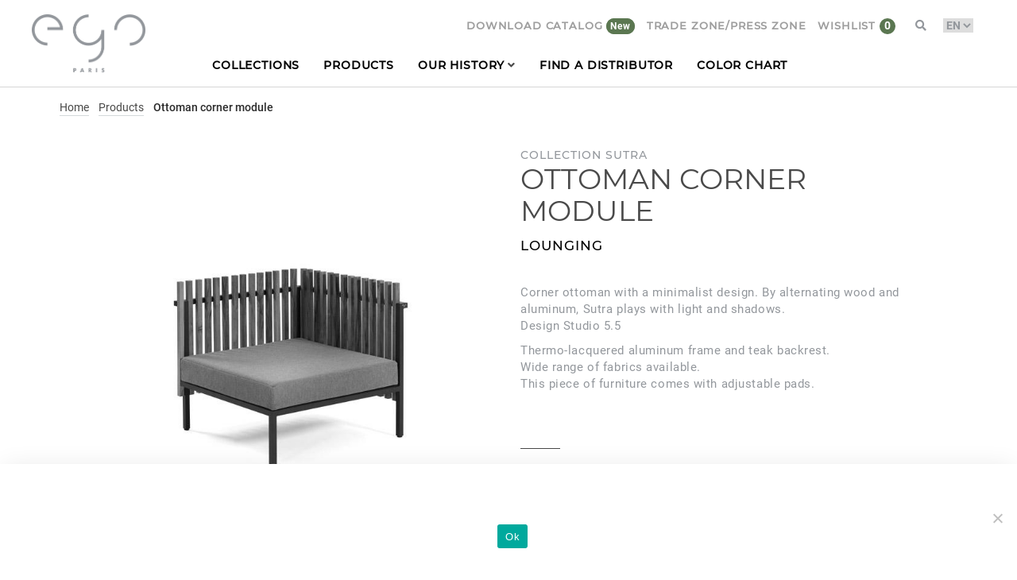

--- FILE ---
content_type: text/html; charset=UTF-8
request_url: https://en.egoparis.com/produit/ottoman-corner-module/
body_size: 23169
content:
<!DOCTYPE html>
<html lang="en-GB" xmlns:og="http://opengraphprotocol.org/schema/" xmlns:fb="http://www.facebook.com/2008/fbml" class="no-js no-svg">

<head>

	<link rel="apple-touch-icon" sizes="57x57" href="https://en.egoparis.com/content/themes/egoparis/dist/images/apple-icon-57x57.png">
	<link rel="apple-touch-icon" sizes="60x60" href="https://en.egoparis.com/content/themes/egoparis/dist/images/apple-icon-60x60.png">
	<link rel="apple-touch-icon" sizes="72x72" href="https://en.egoparis.com/content/themes/egoparis/dist/images/apple-icon-72x72.png">
	<link rel="apple-touch-icon" sizes="76x76" href="https://en.egoparis.com/content/themes/egoparis/dist/images/apple-icon-76x76.png">
	<link rel="apple-touch-icon" sizes="114x114" href="https://en.egoparis.com/content/themes/egoparis/dist/images/apple-icon-114x114.png">
	<link rel="apple-touch-icon" sizes="120x120" href="https://en.egoparis.com/content/themes/egoparis/dist/images/apple-icon-120x120.png">
	<link rel="apple-touch-icon" sizes="144x144" href="https://en.egoparis.com/content/themes/egoparis/dist/images/apple-icon-144x144.png">
	<link rel="apple-touch-icon" sizes="152x152" href="https://en.egoparis.com/content/themes/egoparis/dist/images/apple-icon-152x152.png">
	<link rel="apple-touch-icon" sizes="180x180" href="https://en.egoparis.com/content/themes/egoparis/dist/images/apple-icon-180x180.png">
	<link rel="icon" type="image/png" sizes="192x192" href="https://en.egoparis.com/content/themes/egoparis/dist/images/android-icon-192x192.png">
	<link rel="icon" type="image/png" sizes="32x32" href="https://en.egoparis.com/content/themes/egoparis/dist/images/favicon-32x32.png">
	<link rel="icon" type="image/png" sizes="96x96" href="https://en.egoparis.com/content/themes/egoparis/dist/images/favicon-96x96.png">
	<link rel="icon" type="image/png" sizes="16x16" href="https://en.egoparis.com/content/themes/egoparis/dist/images/favicon-16x16.png">
	<link rel="manifest" href="https://en.egoparis.com/content/themes/egoparis/dist/images/manifest.json">
	<meta name="viewport" content="width=device-width, initial-scale=1.0">
	<meta name="msapplication-TileColor" content="#ffffff">
	<meta name="msapplication-TileImage" content="https://en.egoparis.com/content/themes/egoparis/dist/images/ms-icon-144x144.png">
	<meta name="theme-color" content="#ffffff">

	<meta name='robots' content='index, follow, max-image-preview:large, max-snippet:-1, max-video-preview:-1' />
<link rel="alternate" href="https://www.egoparis.com/produit/module-d-angle-pouf/" hreflang="fr" />
<link rel="alternate" href="https://en.egoparis.com/produit/ottoman-corner-module/" hreflang="en" />
<link rel="alternate" href="https://de.egoparis.com/produit/hocker-eckmodul/" hreflang="de" />

	<!-- This site is optimized with the Yoast SEO plugin v23.0 - https://yoast.com/wordpress/plugins/seo/ -->
	<title>Ottoman corner module - EGO Paris</title>
	<meta name="description" content="Corner ottoman with a minimalist design. By alternating wood and aluminum, Sutra plays with light and shadows. Design Studio 5.5 Thermo-lacquered aluminum frame and teak backrest. Wide range of fabrics available." />
	<link rel="canonical" href="https://en.egoparis.com/produit/ottoman-corner-module/" />
	<meta property="og:locale" content="en_GB" />
	<meta property="og:locale:alternate" content="fr_FR" />
	<meta property="og:locale:alternate" content="de_DE" />
	<meta property="og:type" content="article" />
	<meta property="og:title" content="Ottoman corner module - EGO Paris" />
	<meta property="og:description" content="Corner ottoman with a minimalist design. By alternating wood and aluminum, Sutra plays with light and shadows. Design Studio 5.5 Thermo-lacquered aluminum frame and teak backrest. Wide range of fabrics available." />
	<meta property="og:url" content="https://en.egoparis.com/produit/ottoman-corner-module/" />
	<meta property="og:site_name" content="EGO Paris" />
	<meta property="article:publisher" content="https://www.facebook.com/EGOParisOfficiel/" />
	<meta property="article:modified_time" content="2018-12-21T15:08:59+00:00" />
	<meta name="twitter:card" content="summary_large_image" />
	<meta name="twitter:site" content="@EGOParisOfficiel" />
	<script type="application/ld+json" class="yoast-schema-graph">{"@context":"https://schema.org","@graph":[{"@type":"WebPage","@id":"https://en.egoparis.com/produit/ottoman-corner-module/","url":"https://en.egoparis.com/produit/ottoman-corner-module/","name":"Ottoman corner module - EGO Paris","isPartOf":{"@id":"https://en.egoparis.com/#website"},"datePublished":"2018-12-06T13:50:44+00:00","dateModified":"2018-12-21T15:08:59+00:00","description":"Corner ottoman with a minimalist design. By alternating wood and aluminum, Sutra plays with light and shadows. Design Studio 5.5 Thermo-lacquered aluminum frame and teak backrest. Wide range of fabrics available.","breadcrumb":{"@id":"https://en.egoparis.com/produit/ottoman-corner-module/#breadcrumb"},"inLanguage":"en-GB","potentialAction":[{"@type":"ReadAction","target":["https://en.egoparis.com/produit/ottoman-corner-module/"]}]},{"@type":"BreadcrumbList","@id":"https://en.egoparis.com/produit/ottoman-corner-module/#breadcrumb","itemListElement":[{"@type":"ListItem","position":1,"name":"Home","item":"https://en.egoparis.com/"},{"@type":"ListItem","position":2,"name":"Products","item":"https://en.egoparis.com/produit/"},{"@type":"ListItem","position":3,"name":"Ottoman corner module"}]},{"@type":"WebSite","@id":"https://en.egoparis.com/#website","url":"https://en.egoparis.com/","name":"EGO Paris","description":"EGO Paris - Mobilier d&#039;extérieur hors du temps","publisher":{"@id":"https://en.egoparis.com/#organization"},"potentialAction":[{"@type":"SearchAction","target":{"@type":"EntryPoint","urlTemplate":"https://en.egoparis.com/?s={search_term_string}"},"query-input":"required name=search_term_string"}],"inLanguage":"en-GB"},{"@type":"Organization","@id":"https://en.egoparis.com/#organization","name":"EGO Paris","url":"https://en.egoparis.com/","logo":{"@type":"ImageObject","inLanguage":"en-GB","@id":"https://en.egoparis.com/#/schema/logo/image/","url":"https://de.egoparis.com/content/uploads/2018/03/egoparis-footer-logo.png","contentUrl":"https://de.egoparis.com/content/uploads/2018/03/egoparis-footer-logo.png","width":168,"height":87,"caption":"EGO Paris"},"image":{"@id":"https://en.egoparis.com/#/schema/logo/image/"},"sameAs":["https://www.facebook.com/EGOParisOfficiel/","https://x.com/EGOParisOfficiel","http://instagram.com/ego_paris_officiel"]}]}</script>
	<!-- / Yoast SEO plugin. -->


<link rel='dns-prefetch' href='//static.addtoany.com' />
<link rel='dns-prefetch' href='//www.egoparis.com' />
<link rel='dns-prefetch' href='//maps.google.com' />
<style type="text/css">.brave_popup{display:none}</style><script data-no-optimize="1"> var brave_popup_data = {}; var bravepop_emailValidation=false; var brave_popup_videos = {};  var brave_popup_formData = {};var brave_popup_adminUser = false; var brave_popup_pageInfo = {"type":"single","pageID":12917,"singleType":"ego-product"};  var bravepop_emailSuggestions={};</script><meta property="fb:admins" content="240986352920483"/><meta property="og:title" content="Ottoman corner module"/><meta property="og:url" content="https://en.egoparis.com/produit/ottoman-corner-module/"/><meta property="og:site_name" content="EGO Paris"/><meta property="og:image" content=""/>
		<!-- This site uses the Google Analytics by ExactMetrics plugin v7.27.0 - Using Analytics tracking - https://www.exactmetrics.com/ -->
							<script src="//www.googletagmanager.com/gtag/js?id=G-3QV6Y59G3S"  data-cfasync="false" data-wpfc-render="false" type="text/javascript" async></script>
			<script data-cfasync="false" data-wpfc-render="false" type="text/javascript">
				var em_version = '7.27.0';
				var em_track_user = true;
				var em_no_track_reason = '';
								var ExactMetricsDefaultLocations = {"page_location":"https:\/\/www.egoparis.com\/produit\/ottoman-corner-module\/"};
				if ( typeof ExactMetricsPrivacyGuardFilter === 'function' ) {
					var ExactMetricsLocations = (typeof ExactMetricsExcludeQuery === 'object') ? ExactMetricsPrivacyGuardFilter( ExactMetricsExcludeQuery ) : ExactMetricsPrivacyGuardFilter( ExactMetricsDefaultLocations );
				} else {
					var ExactMetricsLocations = (typeof ExactMetricsExcludeQuery === 'object') ? ExactMetricsExcludeQuery : ExactMetricsDefaultLocations;
				}

								var disableStrs = [
										'ga-disable-G-3QV6Y59G3S',
									];

				/* Function to detect opted out users */
				function __gtagTrackerIsOptedOut() {
					for (var index = 0; index < disableStrs.length; index++) {
						if (document.cookie.indexOf(disableStrs[index] + '=true') > -1) {
							return true;
						}
					}

					return false;
				}

				/* Disable tracking if the opt-out cookie exists. */
				if (__gtagTrackerIsOptedOut()) {
					for (var index = 0; index < disableStrs.length; index++) {
						window[disableStrs[index]] = true;
					}
				}

				/* Opt-out function */
				function __gtagTrackerOptout() {
					for (var index = 0; index < disableStrs.length; index++) {
						document.cookie = disableStrs[index] + '=true; expires=Thu, 31 Dec 2099 23:59:59 UTC; path=/';
						window[disableStrs[index]] = true;
					}
				}

				if ('undefined' === typeof gaOptout) {
					function gaOptout() {
						__gtagTrackerOptout();
					}
				}
								window.dataLayer = window.dataLayer || [];

				window.ExactMetricsDualTracker = {
					helpers: {},
					trackers: {},
				};
				if (em_track_user) {
					function __gtagDataLayer() {
						dataLayer.push(arguments);
					}

					function __gtagTracker(type, name, parameters) {
						if (!parameters) {
							parameters = {};
						}

						if (parameters.send_to) {
							__gtagDataLayer.apply(null, arguments);
							return;
						}

						if (type === 'event') {
														parameters.send_to = exactmetrics_frontend.v4_id;
							var hookName = name;
							if (typeof parameters['event_category'] !== 'undefined') {
								hookName = parameters['event_category'] + ':' + name;
							}

							if (typeof ExactMetricsDualTracker.trackers[hookName] !== 'undefined') {
								ExactMetricsDualTracker.trackers[hookName](parameters);
							} else {
								__gtagDataLayer('event', name, parameters);
							}
							
						} else {
							__gtagDataLayer.apply(null, arguments);
						}
					}

					__gtagTracker('js', new Date());
					__gtagTracker('set', {
						'developer_id.dNDMyYj': true,
											});
					if ( ExactMetricsLocations.page_location ) {
						__gtagTracker('set', ExactMetricsLocations);
					}
										__gtagTracker('config', 'G-3QV6Y59G3S', {"forceSSL":"true"} );
															window.gtag = __gtagTracker;										(function () {
						/* https://developers.google.com/analytics/devguides/collection/analyticsjs/ */
						/* ga and __gaTracker compatibility shim. */
						var noopfn = function () {
							return null;
						};
						var newtracker = function () {
							return new Tracker();
						};
						var Tracker = function () {
							return null;
						};
						var p = Tracker.prototype;
						p.get = noopfn;
						p.set = noopfn;
						p.send = function () {
							var args = Array.prototype.slice.call(arguments);
							args.unshift('send');
							__gaTracker.apply(null, args);
						};
						var __gaTracker = function () {
							var len = arguments.length;
							if (len === 0) {
								return;
							}
							var f = arguments[len - 1];
							if (typeof f !== 'object' || f === null || typeof f.hitCallback !== 'function') {
								if ('send' === arguments[0]) {
									var hitConverted, hitObject = false, action;
									if ('event' === arguments[1]) {
										if ('undefined' !== typeof arguments[3]) {
											hitObject = {
												'eventAction': arguments[3],
												'eventCategory': arguments[2],
												'eventLabel': arguments[4],
												'value': arguments[5] ? arguments[5] : 1,
											}
										}
									}
									if ('pageview' === arguments[1]) {
										if ('undefined' !== typeof arguments[2]) {
											hitObject = {
												'eventAction': 'page_view',
												'page_path': arguments[2],
											}
										}
									}
									if (typeof arguments[2] === 'object') {
										hitObject = arguments[2];
									}
									if (typeof arguments[5] === 'object') {
										Object.assign(hitObject, arguments[5]);
									}
									if ('undefined' !== typeof arguments[1].hitType) {
										hitObject = arguments[1];
										if ('pageview' === hitObject.hitType) {
											hitObject.eventAction = 'page_view';
										}
									}
									if (hitObject) {
										action = 'timing' === arguments[1].hitType ? 'timing_complete' : hitObject.eventAction;
										hitConverted = mapArgs(hitObject);
										__gtagTracker('event', action, hitConverted);
									}
								}
								return;
							}

							function mapArgs(args) {
								var arg, hit = {};
								var gaMap = {
									'eventCategory': 'event_category',
									'eventAction': 'event_action',
									'eventLabel': 'event_label',
									'eventValue': 'event_value',
									'nonInteraction': 'non_interaction',
									'timingCategory': 'event_category',
									'timingVar': 'name',
									'timingValue': 'value',
									'timingLabel': 'event_label',
									'page': 'page_path',
									'location': 'page_location',
									'title': 'page_title',
									'referrer' : 'page_referrer',
								};
								for (arg in args) {
																		if (!(!args.hasOwnProperty(arg) || !gaMap.hasOwnProperty(arg))) {
										hit[gaMap[arg]] = args[arg];
									} else {
										hit[arg] = args[arg];
									}
								}
								return hit;
							}

							try {
								f.hitCallback();
							} catch (ex) {
							}
						};
						__gaTracker.create = newtracker;
						__gaTracker.getByName = newtracker;
						__gaTracker.getAll = function () {
							return [];
						};
						__gaTracker.remove = noopfn;
						__gaTracker.loaded = true;
						window['__gaTracker'] = __gaTracker;
					})();
									} else {
										console.log("");
					(function () {
						function __gtagTracker() {
							return null;
						}

						window['__gtagTracker'] = __gtagTracker;
						window['gtag'] = __gtagTracker;
					})();
									}
			</script>
				<!-- / Google Analytics by ExactMetrics -->
		<script>
var wpo_server_info_css = {"user_agent":"Mozilla\/5.0 (Macintosh; Intel Mac OS X 10_15_7) AppleWebKit\/537.36 (KHTML, like Gecko) Chrome\/131.0.0.0 Safari\/537.36; ClaudeBot\/1.0; +claudebot@anthropic.com)"}
    var wpo_min6d2f1d32=document.createElement("link");wpo_min6d2f1d32.rel="stylesheet",wpo_min6d2f1d32.type="text/css",wpo_min6d2f1d32.media="async",wpo_min6d2f1d32.href="https://www.egoparis.com/cms/wp-includes/css/dist/block-library/style.min.css",wpo_min6d2f1d32.onload=function() {wpo_min6d2f1d32.media="all"},document.getElementsByTagName("head")[0].appendChild(wpo_min6d2f1d32);
</script>
<script>
var wpo_server_info_css = {"user_agent":"Mozilla\/5.0 (Macintosh; Intel Mac OS X 10_15_7) AppleWebKit\/537.36 (KHTML, like Gecko) Chrome\/131.0.0.0 Safari\/537.36; ClaudeBot\/1.0; +claudebot@anthropic.com)"}
    var wpo_min89491d97=document.createElement("link");wpo_min89491d97.rel="stylesheet",wpo_min89491d97.type="text/css",wpo_min89491d97.media="async",wpo_min89491d97.href="https://en.egoparis.com/content/plugins/contact-form-7/includes/css/styles.css",wpo_min89491d97.onload=function() {wpo_min89491d97.media="all"},document.getElementsByTagName("head")[0].appendChild(wpo_min89491d97);
</script>
<script>
var wpo_server_info_css = {"user_agent":"Mozilla\/5.0 (Macintosh; Intel Mac OS X 10_15_7) AppleWebKit\/537.36 (KHTML, like Gecko) Chrome\/131.0.0.0 Safari\/537.36; ClaudeBot\/1.0; +claudebot@anthropic.com)"}
    var wpo_minedd71b92=document.createElement("link");wpo_minedd71b92.rel="stylesheet",wpo_minedd71b92.type="text/css",wpo_minedd71b92.media="async",wpo_minedd71b92.href="https://www.egoparis.com/content/plugins/cookie-notice/css/front.min.css",wpo_minedd71b92.onload=function() {wpo_minedd71b92.media="all"},document.getElementsByTagName("head")[0].appendChild(wpo_minedd71b92);
</script>
<script>
var wpo_server_info_css = {"user_agent":"Mozilla\/5.0 (Macintosh; Intel Mac OS X 10_15_7) AppleWebKit\/537.36 (KHTML, like Gecko) Chrome\/131.0.0.0 Safari\/537.36; ClaudeBot\/1.0; +claudebot@anthropic.com)"}
    var wpo_min315e1fbf=document.createElement("link");wpo_min315e1fbf.rel="stylesheet",wpo_min315e1fbf.type="text/css",wpo_min315e1fbf.media="async",wpo_min315e1fbf.href="https://www.egoparis.com/content/plugins/wp-google-map-gold/assets/css/frontend.css",wpo_min315e1fbf.onload=function() {wpo_min315e1fbf.media="all"},document.getElementsByTagName("head")[0].appendChild(wpo_min315e1fbf);
</script>
<script>
var wpo_server_info_css = {"user_agent":"Mozilla\/5.0 (Macintosh; Intel Mac OS X 10_15_7) AppleWebKit\/537.36 (KHTML, like Gecko) Chrome\/131.0.0.0 Safari\/537.36; ClaudeBot\/1.0; +claudebot@anthropic.com)"}
    var wpo_minf75b21f7=document.createElement("link");wpo_minf75b21f7.rel="stylesheet",wpo_minf75b21f7.type="text/css",wpo_minf75b21f7.media="async",wpo_minf75b21f7.href="https://www.egoparis.com/content/plugins/wp-google-map-gold/assets/css/flippercode-ui.css",wpo_minf75b21f7.onload=function() {wpo_minf75b21f7.media="all"},document.getElementsByTagName("head")[0].appendChild(wpo_minf75b21f7);
</script>
<script>
var wpo_server_info_css = {"user_agent":"Mozilla\/5.0 (Macintosh; Intel Mac OS X 10_15_7) AppleWebKit\/537.36 (KHTML, like Gecko) Chrome\/131.0.0.0 Safari\/537.36; ClaudeBot\/1.0; +claudebot@anthropic.com)"}
    var wpo_min55301d19=document.createElement("link");wpo_min55301d19.rel="stylesheet",wpo_min55301d19.type="text/css",wpo_min55301d19.media="async",wpo_min55301d19.href="https://en.egoparis.com/content/plugins/login-with-ajax/templates/widget.css",wpo_min55301d19.onload=function() {wpo_min55301d19.media="all"},document.getElementsByTagName("head")[0].appendChild(wpo_min55301d19);
</script>
<script>
var wpo_server_info_css = {"user_agent":"Mozilla\/5.0 (Macintosh; Intel Mac OS X 10_15_7) AppleWebKit\/537.36 (KHTML, like Gecko) Chrome\/131.0.0.0 Safari\/537.36; ClaudeBot\/1.0; +claudebot@anthropic.com)"}
    var wpo_min55ac1938=document.createElement("link");wpo_min55ac1938.rel="stylesheet",wpo_min55ac1938.type="text/css",wpo_min55ac1938.media="async",wpo_min55ac1938.href="https://en.egoparis.com/content/plugins/add-to-any/addtoany.min.css",wpo_min55ac1938.onload=function() {wpo_min55ac1938.media="all"},document.getElementsByTagName("head")[0].appendChild(wpo_min55ac1938);
</script>
<script>
var wpo_server_info_css = {"user_agent":"Mozilla\/5.0 (Macintosh; Intel Mac OS X 10_15_7) AppleWebKit\/537.36 (KHTML, like Gecko) Chrome\/131.0.0.0 Safari\/537.36; ClaudeBot\/1.0; +claudebot@anthropic.com)"}
    var wpo_mindca01b5a=document.createElement("link");wpo_mindca01b5a.rel="stylesheet",wpo_mindca01b5a.type="text/css",wpo_mindca01b5a.media="async",wpo_mindca01b5a.href="https://en.egoparis.com/content/plugins/cf7-conditional-fields/style.css",wpo_mindca01b5a.onload=function() {wpo_mindca01b5a.media="all"},document.getElementsByTagName("head")[0].appendChild(wpo_mindca01b5a);
</script>
<script>
var wpo_server_info_css = {"user_agent":"Mozilla\/5.0 (Macintosh; Intel Mac OS X 10_15_7) AppleWebKit\/537.36 (KHTML, like Gecko) Chrome\/131.0.0.0 Safari\/537.36; ClaudeBot\/1.0; +claudebot@anthropic.com)"}
    var wpo_min81061a18=document.createElement("link");wpo_min81061a18.rel="stylesheet",wpo_min81061a18.type="text/css",wpo_min81061a18.media="async",wpo_min81061a18.href="https://www.egoparis.com/content/plugins/mailin/css/mailin-front.css",wpo_min81061a18.onload=function() {wpo_min81061a18.media="all"},document.getElementsByTagName("head")[0].appendChild(wpo_min81061a18);
</script>
<style id='classic-theme-styles-inline-css' type='text/css'>
/*! This file is auto-generated */
.wp-block-button__link{color:#fff;background-color:#32373c;border-radius:9999px;box-shadow:none;text-decoration:none;padding:calc(.667em + 2px) calc(1.333em + 2px);font-size:1.125em}.wp-block-file__button{background:#32373c;color:#fff;text-decoration:none}
</style>
<style id='global-styles-inline-css' type='text/css'>
body{--wp--preset--color--black: #000000;--wp--preset--color--cyan-bluish-gray: #abb8c3;--wp--preset--color--white: #ffffff;--wp--preset--color--pale-pink: #f78da7;--wp--preset--color--vivid-red: #cf2e2e;--wp--preset--color--luminous-vivid-orange: #ff6900;--wp--preset--color--luminous-vivid-amber: #fcb900;--wp--preset--color--light-green-cyan: #7bdcb5;--wp--preset--color--vivid-green-cyan: #00d084;--wp--preset--color--pale-cyan-blue: #8ed1fc;--wp--preset--color--vivid-cyan-blue: #0693e3;--wp--preset--color--vivid-purple: #9b51e0;--wp--preset--gradient--vivid-cyan-blue-to-vivid-purple: linear-gradient(135deg,rgba(6,147,227,1) 0%,rgb(155,81,224) 100%);--wp--preset--gradient--light-green-cyan-to-vivid-green-cyan: linear-gradient(135deg,rgb(122,220,180) 0%,rgb(0,208,130) 100%);--wp--preset--gradient--luminous-vivid-amber-to-luminous-vivid-orange: linear-gradient(135deg,rgba(252,185,0,1) 0%,rgba(255,105,0,1) 100%);--wp--preset--gradient--luminous-vivid-orange-to-vivid-red: linear-gradient(135deg,rgba(255,105,0,1) 0%,rgb(207,46,46) 100%);--wp--preset--gradient--very-light-gray-to-cyan-bluish-gray: linear-gradient(135deg,rgb(238,238,238) 0%,rgb(169,184,195) 100%);--wp--preset--gradient--cool-to-warm-spectrum: linear-gradient(135deg,rgb(74,234,220) 0%,rgb(151,120,209) 20%,rgb(207,42,186) 40%,rgb(238,44,130) 60%,rgb(251,105,98) 80%,rgb(254,248,76) 100%);--wp--preset--gradient--blush-light-purple: linear-gradient(135deg,rgb(255,206,236) 0%,rgb(152,150,240) 100%);--wp--preset--gradient--blush-bordeaux: linear-gradient(135deg,rgb(254,205,165) 0%,rgb(254,45,45) 50%,rgb(107,0,62) 100%);--wp--preset--gradient--luminous-dusk: linear-gradient(135deg,rgb(255,203,112) 0%,rgb(199,81,192) 50%,rgb(65,88,208) 100%);--wp--preset--gradient--pale-ocean: linear-gradient(135deg,rgb(255,245,203) 0%,rgb(182,227,212) 50%,rgb(51,167,181) 100%);--wp--preset--gradient--electric-grass: linear-gradient(135deg,rgb(202,248,128) 0%,rgb(113,206,126) 100%);--wp--preset--gradient--midnight: linear-gradient(135deg,rgb(2,3,129) 0%,rgb(40,116,252) 100%);--wp--preset--font-size--small: 13px;--wp--preset--font-size--medium: 20px;--wp--preset--font-size--large: 36px;--wp--preset--font-size--x-large: 42px;--wp--preset--spacing--20: 0.44rem;--wp--preset--spacing--30: 0.67rem;--wp--preset--spacing--40: 1rem;--wp--preset--spacing--50: 1.5rem;--wp--preset--spacing--60: 2.25rem;--wp--preset--spacing--70: 3.38rem;--wp--preset--spacing--80: 5.06rem;--wp--preset--shadow--natural: 6px 6px 9px rgba(0, 0, 0, 0.2);--wp--preset--shadow--deep: 12px 12px 50px rgba(0, 0, 0, 0.4);--wp--preset--shadow--sharp: 6px 6px 0px rgba(0, 0, 0, 0.2);--wp--preset--shadow--outlined: 6px 6px 0px -3px rgba(255, 255, 255, 1), 6px 6px rgba(0, 0, 0, 1);--wp--preset--shadow--crisp: 6px 6px 0px rgba(0, 0, 0, 1);}:where(.is-layout-flex){gap: 0.5em;}:where(.is-layout-grid){gap: 0.5em;}body .is-layout-flex{display: flex;}body .is-layout-flex{flex-wrap: wrap;align-items: center;}body .is-layout-flex > *{margin: 0;}body .is-layout-grid{display: grid;}body .is-layout-grid > *{margin: 0;}:where(.wp-block-columns.is-layout-flex){gap: 2em;}:where(.wp-block-columns.is-layout-grid){gap: 2em;}:where(.wp-block-post-template.is-layout-flex){gap: 1.25em;}:where(.wp-block-post-template.is-layout-grid){gap: 1.25em;}.has-black-color{color: var(--wp--preset--color--black) !important;}.has-cyan-bluish-gray-color{color: var(--wp--preset--color--cyan-bluish-gray) !important;}.has-white-color{color: var(--wp--preset--color--white) !important;}.has-pale-pink-color{color: var(--wp--preset--color--pale-pink) !important;}.has-vivid-red-color{color: var(--wp--preset--color--vivid-red) !important;}.has-luminous-vivid-orange-color{color: var(--wp--preset--color--luminous-vivid-orange) !important;}.has-luminous-vivid-amber-color{color: var(--wp--preset--color--luminous-vivid-amber) !important;}.has-light-green-cyan-color{color: var(--wp--preset--color--light-green-cyan) !important;}.has-vivid-green-cyan-color{color: var(--wp--preset--color--vivid-green-cyan) !important;}.has-pale-cyan-blue-color{color: var(--wp--preset--color--pale-cyan-blue) !important;}.has-vivid-cyan-blue-color{color: var(--wp--preset--color--vivid-cyan-blue) !important;}.has-vivid-purple-color{color: var(--wp--preset--color--vivid-purple) !important;}.has-black-background-color{background-color: var(--wp--preset--color--black) !important;}.has-cyan-bluish-gray-background-color{background-color: var(--wp--preset--color--cyan-bluish-gray) !important;}.has-white-background-color{background-color: var(--wp--preset--color--white) !important;}.has-pale-pink-background-color{background-color: var(--wp--preset--color--pale-pink) !important;}.has-vivid-red-background-color{background-color: var(--wp--preset--color--vivid-red) !important;}.has-luminous-vivid-orange-background-color{background-color: var(--wp--preset--color--luminous-vivid-orange) !important;}.has-luminous-vivid-amber-background-color{background-color: var(--wp--preset--color--luminous-vivid-amber) !important;}.has-light-green-cyan-background-color{background-color: var(--wp--preset--color--light-green-cyan) !important;}.has-vivid-green-cyan-background-color{background-color: var(--wp--preset--color--vivid-green-cyan) !important;}.has-pale-cyan-blue-background-color{background-color: var(--wp--preset--color--pale-cyan-blue) !important;}.has-vivid-cyan-blue-background-color{background-color: var(--wp--preset--color--vivid-cyan-blue) !important;}.has-vivid-purple-background-color{background-color: var(--wp--preset--color--vivid-purple) !important;}.has-black-border-color{border-color: var(--wp--preset--color--black) !important;}.has-cyan-bluish-gray-border-color{border-color: var(--wp--preset--color--cyan-bluish-gray) !important;}.has-white-border-color{border-color: var(--wp--preset--color--white) !important;}.has-pale-pink-border-color{border-color: var(--wp--preset--color--pale-pink) !important;}.has-vivid-red-border-color{border-color: var(--wp--preset--color--vivid-red) !important;}.has-luminous-vivid-orange-border-color{border-color: var(--wp--preset--color--luminous-vivid-orange) !important;}.has-luminous-vivid-amber-border-color{border-color: var(--wp--preset--color--luminous-vivid-amber) !important;}.has-light-green-cyan-border-color{border-color: var(--wp--preset--color--light-green-cyan) !important;}.has-vivid-green-cyan-border-color{border-color: var(--wp--preset--color--vivid-green-cyan) !important;}.has-pale-cyan-blue-border-color{border-color: var(--wp--preset--color--pale-cyan-blue) !important;}.has-vivid-cyan-blue-border-color{border-color: var(--wp--preset--color--vivid-cyan-blue) !important;}.has-vivid-purple-border-color{border-color: var(--wp--preset--color--vivid-purple) !important;}.has-vivid-cyan-blue-to-vivid-purple-gradient-background{background: var(--wp--preset--gradient--vivid-cyan-blue-to-vivid-purple) !important;}.has-light-green-cyan-to-vivid-green-cyan-gradient-background{background: var(--wp--preset--gradient--light-green-cyan-to-vivid-green-cyan) !important;}.has-luminous-vivid-amber-to-luminous-vivid-orange-gradient-background{background: var(--wp--preset--gradient--luminous-vivid-amber-to-luminous-vivid-orange) !important;}.has-luminous-vivid-orange-to-vivid-red-gradient-background{background: var(--wp--preset--gradient--luminous-vivid-orange-to-vivid-red) !important;}.has-very-light-gray-to-cyan-bluish-gray-gradient-background{background: var(--wp--preset--gradient--very-light-gray-to-cyan-bluish-gray) !important;}.has-cool-to-warm-spectrum-gradient-background{background: var(--wp--preset--gradient--cool-to-warm-spectrum) !important;}.has-blush-light-purple-gradient-background{background: var(--wp--preset--gradient--blush-light-purple) !important;}.has-blush-bordeaux-gradient-background{background: var(--wp--preset--gradient--blush-bordeaux) !important;}.has-luminous-dusk-gradient-background{background: var(--wp--preset--gradient--luminous-dusk) !important;}.has-pale-ocean-gradient-background{background: var(--wp--preset--gradient--pale-ocean) !important;}.has-electric-grass-gradient-background{background: var(--wp--preset--gradient--electric-grass) !important;}.has-midnight-gradient-background{background: var(--wp--preset--gradient--midnight) !important;}.has-small-font-size{font-size: var(--wp--preset--font-size--small) !important;}.has-medium-font-size{font-size: var(--wp--preset--font-size--medium) !important;}.has-large-font-size{font-size: var(--wp--preset--font-size--large) !important;}.has-x-large-font-size{font-size: var(--wp--preset--font-size--x-large) !important;}
.wp-block-navigation a:where(:not(.wp-element-button)){color: inherit;}
:where(.wp-block-post-template.is-layout-flex){gap: 1.25em;}:where(.wp-block-post-template.is-layout-grid){gap: 1.25em;}
:where(.wp-block-columns.is-layout-flex){gap: 2em;}:where(.wp-block-columns.is-layout-grid){gap: 2em;}
.wp-block-pullquote{font-size: 1.5em;line-height: 1.6;}
</style>
<link rel='stylesheet' id='wpo_min-header-0-css' href='https://www.egoparis.com/content/cache/wpo-minify/1749114550/assets/wpo-minify-header-b8f30fc3.min.css' type='text/css' media='all' />
<script type="text/javascript" src="https://en.egoparis.com/content/plugins/google-analytics-dashboard-for-wp/assets/js/frontend-gtag.min.js" id="exactmetrics-frontend-script-js"></script>
<script data-cfasync="false" data-wpfc-render="false" type="text/javascript" id='exactmetrics-frontend-script-js-extra'>/* <![CDATA[ */
var exactmetrics_frontend = {"js_events_tracking":"true","download_extensions":"zip,mp3,mpeg,pdf,docx,pptx,xlsx,rar","inbound_paths":"[{\"path\":\"\\\/go\\\/\",\"label\":\"affiliate\"},{\"path\":\"\\\/recommend\\\/\",\"label\":\"affiliate\"}]","home_url":"https:\/\/www.egoparis.com","hash_tracking":"false","v4_id":"G-3QV6Y59G3S"};/* ]]> */
</script>
<script type="text/javascript" id="addtoany-core-js-before">
/* <![CDATA[ */
window.a2a_config=window.a2a_config||{};a2a_config.callbacks=[];a2a_config.overlays=[];a2a_config.templates={};a2a_localize = {
	Share: "Share",
	Save: "Save",
	Subscribe: "Subscribe",
	Email: "Email",
	Bookmark: "Bookmark",
	ShowAll: "Show All",
	ShowLess: "Show less",
	FindServices: "Find service(s)",
	FindAnyServiceToAddTo: "Instantly find any service to add to",
	PoweredBy: "Powered by",
	ShareViaEmail: "Share via email",
	SubscribeViaEmail: "Subscribe via email",
	BookmarkInYourBrowser: "Bookmark in your browser",
	BookmarkInstructions: "Press Ctrl+D or \u2318+D to bookmark this page",
	AddToYourFavorites: "Add to your favourites",
	SendFromWebOrProgram: "Send from any email address or email program",
	EmailProgram: "Email program",
	More: "More&#8230;",
	ThanksForSharing: "Thanks for sharing!",
	ThanksForFollowing: "Thanks for following!"
};

a2a_config.icon_color="#2a2a2a,#ffffff";
/* ]]> */
</script>
<script type="text/javascript" async src="https://static.addtoany.com/menu/page.js" id="addtoany-core-js"></script>
<script type="text/javascript" src="https://www.egoparis.com/cms/wp-includes/js/jquery/jquery.min.js" id="jquery-core-js"></script>
<script type="text/javascript" src="https://www.egoparis.com/cms/wp-includes/js/jquery/jquery-migrate.min.js" id="jquery-migrate-js"></script>
<script type="text/javascript" async src="https://en.egoparis.com/content/plugins/add-to-any/addtoany.min.js" id="addtoany-jquery-js"></script>
<script type="text/javascript" id="cookie-notice-front-js-before">
/* <![CDATA[ */
var cnArgs = {"ajaxUrl":"https:\/\/en.egoparis.com\/cms\/wp-admin\/admin-ajax.php","nonce":"6860bd9948","hideEffect":"fade","position":"bottom","onScroll":false,"onScrollOffset":100,"onClick":false,"cookieName":"cookie_notice_accepted","cookieTime":2592000,"cookieTimeRejected":2592000,"globalCookie":false,"redirection":false,"cache":true,"revokeCookies":false,"revokeCookiesOpt":"automatic"};
/* ]]> */
</script>
<script type="text/javascript" src="https://www.egoparis.com/content/plugins/cookie-notice/js/front.min.js" id="cookie-notice-front-js"></script>
<script type="text/javascript" id="login-with-ajax-js-extra">
/* <![CDATA[ */
var LWA = {"ajaxurl":"https:\/\/en.egoparis.com\/cms\/wp-admin\/admin-ajax.php","off":""};
/* ]]> */
</script>
<script type="text/javascript" src="https://en.egoparis.com/content/plugins/login-with-ajax/templates/login-with-ajax.legacy.min.js" id="login-with-ajax-js"></script>
<script type="text/javascript" src="https://en.egoparis.com/content/plugins/login-with-ajax/ajaxify/ajaxify.min.js" id="login-with-ajax-ajaxify-js"></script>
<script type="text/javascript" id="sib-front-js-js-extra">
/* <![CDATA[ */
var sibErrMsg = {"invalidMail":"Please fill out valid email address","requiredField":"Please fill out required fields","invalidDateFormat":"Please fill out valid date format","invalidSMSFormat":"Please fill out valid phone number"};
var ajax_sib_front_object = {"ajax_url":"https:\/\/en.egoparis.com\/cms\/wp-admin\/admin-ajax.php","ajax_nonce":"ea1dd14b94","flag_url":"https:\/\/en.egoparis.com\/content\/plugins\/mailin\/img\/flags\/"};
/* ]]> */
</script>
<script type="text/javascript" src="https://www.egoparis.com/content/plugins/mailin/js/mailin-front.js" id="sib-front-js-js"></script>
<link rel="https://api.w.org/" href="https://en.egoparis.com/wp-json/" /><link rel="alternate" type="application/json+oembed" href="https://en.egoparis.com/wp-json/oembed/1.0/embed?url=https%3A%2F%2Fen.egoparis.com%2Fproduit%2Fottoman-corner-module%2F" />
<link rel="alternate" type="text/xml+oembed" href="https://en.egoparis.com/wp-json/oembed/1.0/embed?url=https%3A%2F%2Fen.egoparis.com%2Fproduit%2Fottoman-corner-module%2F&#038;format=xml" />

        <script type="text/javascript">
            var jQueryMigrateHelperHasSentDowngrade = false;

			window.onerror = function( msg, url, line, col, error ) {
				// Break out early, do not processing if a downgrade reqeust was already sent.
				if ( jQueryMigrateHelperHasSentDowngrade ) {
					return true;
                }

				var xhr = new XMLHttpRequest();
				var nonce = '38c661c8a9';
				var jQueryFunctions = [
					'andSelf',
					'browser',
					'live',
					'boxModel',
					'support.boxModel',
					'size',
					'swap',
					'clean',
					'sub',
                ];
				var match_pattern = /\)\.(.+?) is not a function/;
                var erroredFunction = msg.match( match_pattern );

                // If there was no matching functions, do not try to downgrade.
                if ( null === erroredFunction || typeof erroredFunction !== 'object' || typeof erroredFunction[1] === "undefined" || -1 === jQueryFunctions.indexOf( erroredFunction[1] ) ) {
                    return true;
                }

                // Set that we've now attempted a downgrade request.
                jQueryMigrateHelperHasSentDowngrade = true;

				xhr.open( 'POST', 'https://en.egoparis.com/cms/wp-admin/admin-ajax.php' );
				xhr.setRequestHeader( 'Content-Type', 'application/x-www-form-urlencoded' );
				xhr.onload = function () {
					var response,
                        reload = false;

					if ( 200 === xhr.status ) {
                        try {
                        	response = JSON.parse( xhr.response );

                        	reload = response.data.reload;
                        } catch ( e ) {
                        	reload = false;
                        }
                    }

					// Automatically reload the page if a deprecation caused an automatic downgrade, ensure visitors get the best possible experience.
					if ( reload ) {
						location.reload();
                    }
				};

				xhr.send( encodeURI( 'action=jquery-migrate-downgrade-version&_wpnonce=' + nonce ) );

				// Suppress error alerts in older browsers
				return true;
			}
        </script>

		  <script type="text/javascript" id="admin-ego-ajax">
    var egojax = {
      //<![CDATA[

      ajaxurl: 'https://en.egoparis.com/cms/wp-admin/admin-ajax.php',

      //]]>
    };
  </script>
  <script src='https://www.google.com/recaptcha/api.js?render=6LfcKogUAAAAAPLeHEcLMuuOpB_LuvV1JWxJe58M'></script><script type="text/javascript">
//<![CDATA[
var egoparis = {
ajaxurl: 'https://www.egoparis.com/cms/wp-admin/admin-ajax.php',
};
//]]>
</script>
</head>

<body data-rsssl=1 class="ego-product-template-default single single-ego-product postid-12917 cookies-not-set">

<div class="container-fluid post-12917 ego-product type-ego-product status-publish hentry ego-product-category-lounging ego-product-schema-schema-23-en">

	<div class="row">

		<style>
	.block-produits .product-list .product-item {
		overflow: visible;
	}

	input.pac-target-input,
	[data-input="map-search-control"] {
		display: none;
	}

	.ego-bredcrumbs li:last-of-type a {
		pointer-events: none;
	}

	#cookie-notice {
		background-color: #fff !important;
		color: #4a4a4a !important;
		padding: 0 !important;
		-webkit-box-shadow: 0px 0px 30px -5px rgba(0, 0, 0, 0.1);
		-moz-box-shadow: 0px 0px 30px -5px rgba(0, 0, 0, 0.1);
		box-shadow: 0px 0px 30px -5px rgba(0, 0, 0, 0.1);
	}

	.cookie-notice-container {
		padding: 30px;
	}

	#cn-notice-text {
		float: left !important;
	}

	#cookie-notice .button {
		text-transform: uppercase !important;
		font-family: Roboto-Medium !important;
		letter-spacing: 1px !important;
		padding: 5px 20px !important;
		border-radius: 20px !important;
		text-shadow: none !important;
		display: inline-block !important;
		border: 2px solid #000 !important;
		-webkit-transition: all .6s !important;
		transition: all .6s !important;
		font-size: 12px !important;
		color: #000 !important;
		background-color: transparent !important;
		background-image: inherit !important;
		margin-top: 15px !important;
	}

	#cookie-notice .button:hover {
		color: #fff !important;
		border: 2px solid #000 !important;
		background-color: #000 !important;
		background-image: inherit !important;
		text-decoration: none !important;
	}

	.catalogue .ego-btn-primary .new {
		position: absolute;
		bottom: -10px;
		right: -10px;
		border: 1px solid #f27d2e;
		border-radius: 9999px;
		background: #f27d2e;
		padding: 4px 4px 3px 7px;
		font-size: 10px;
		line-height: 1em;
		color: white;
		text-transform: uppercase;
	}

	.catalogue .ego-btn-primary {
		display: inline-block;
		bottom: 3px;
		position: relative;
	}

	.catalogue .ego-btn-primary a.animated-button {
		margin: 0 0 0 1rem !important;
		padding: 3px 15px !important;
	}

	header.header {
		position: relative;
		padding: 0 40px;
		display: flex;
		align-items: center;
		height: 315px;
		overflow: visible;
   	 	margin: 0 auto;
    	justify-content: center;
	}

	.logo {
		display: inline;
		width: 143px;
		height: 75px;
	}

	.site-logo {
		width: 143px;
		height: 75px;
		display: inline-block !important;
	}

	.site-logo>img {
		width: 100%;
		height: 100%;
		object-fit: contain;
	}

	@media  screen and (max-width: 980px) {
		.site-logo>img {
			width: 80%
		}
	}

	/* Ajout C.H / 2023-04 */
	.header-container {
		display: flex;
		flex-direction: row;
		width: 100%;
		max-width: 1920px;
	}

	@media  screen and (max-width: 980px) {
		.header-container {
			align-items: center;
			justify-content: space-between;
		}
	}

	nav.nav-header {
		display: flex;
		flex-direction: column;
		justify-content: space-between;
		width: 100%;
		margin-left: 84px;
	}

	@media  screen and (max-width: 980px) {
		nav.nav-header {
			display: none;
		}
	}

	/* Mobile menu icon */
	#toggle-menu {
		display: none;
	}

	@media  screen and (max-width: 980px) {
		#toggle-menu {
			display: block;
		}

		#toggle-menu>i.fas {
			font-size: 24px;
		}
	}

	nav>ul {
		display: flex;
		flex-direction: row;
		list-style-type: none;
		margin: 0;
		padding: 0;
	}

	nav.nav-header>ul.first>li {
		margin-right: 15px;
	}

	nav.nav-header>ul.second>li {
		margin-right: 30px;
	}

	a:hover, a:focus {
		color: #5B7751;
		text-decoration: none;
	}

	.first {
		align-items: center;
		justify-content: flex-end;
	}

	.second {
		justify-content: flex-start;
	}

	.catalogue-notification {
		font-style: normal;
		font-weight: 500 !important;
		font-size: 12px;
		text-align: right;
		color: #FFFFFF;
		height: 20px;
		background: #5B7751;
		border-radius: 50px;
		border: 2px solid #5B7751;
		margin-left: 0px;
		padding: 1px 3px;
	}

	#lang_choice_1 {
		border: none;
		text-transform: uppercase;
		color: #93979C;
	}
	/* Font */
	.font-montserrat_grey {
		font-family: 'Montserrat-Medium';
		color: #9E9E9E;
		font-weight: 600;
		text-align: right;
		line-height: 17px;
		font-size: 13px;
		text-transform: uppercase;
	}

	.font-montserrat_black {
		font-family: 'Montserrat-Medium';
		color: #000000;
		font-weight: 600;
		text-align: right;
		line-height: 17px;
		text-transform: uppercase;
	}
	nav.sub-header-container .font-montserrat_black:hover{
		color: #000000;
		text-decoration: none;
	}
	/* Style for search input block */
	@media  screen and (min-width: 981px) {
		.search-bar{
			--size: 30px;
			padding: 3px;
			position: relative;
			display: flex;
			align-items: center;
			overflow: hidden;
			width: var(--size);
			height: var(--size);
			border-radius: 100vh;
			transition: width 450ms cubic-bezier(0.18, 0.89, 0.32, 1.28);		
		}
		.search-bar:focus-within{
			width: 200px;
			border: 1px solid #9E9E9E;
			transition: width 300ms ease-in-out ;
		}
		.search__input{
			--size: 30px;
			position: absolute;
			top: 0;
			bottom: 0;
			left: 0;
			line-height: var(--size);
			padding: 0 10px;
			flex-grow: 1;
			background-color: transparent;
			opacity: 0;
			border: none;
			cursor: pointer ;
			color: #9E9E9E;
			font-family: 'Montserrat-Medium';
		}
		.search-bar:focus-within .search__input{
			opacity: 1;
			transition: all 400ms ease;
			cursor: initial;
		}
		.search__submit{
			--size: 20px;
			height: var(--size);
			width: var(--size);
			border-radius: 100vh;
			margin-left: auto;
		}
	}
	/* Wishlist count */
	.header-count {
		background: #5B7751;
		border-radius: 50px;
		color: white;
		height: 20px;
		width: 20px;
		display: inline-block;
		text-align: center;
		line-height: 19px;
	}
	/*  Subheader for history*/
	.sub-header-container {
		display: block;
		flex-direction: row;
		position: absolute;
		top: 100%;
		width: 100%;
		height: 0px;
		background: white;
		padding: 0 40px;
		overflow: hidden;
		transition: all 400ms ease;
	}

	nav.nav-sub-header,
	nav.nav-sub-header>ul {
		height: 100%;
		width: 100%;
		max-width: 1920px;
    	margin: 0 auto;
	}

	nav.nav-sub-header>ul {
		display: flex;
		flex-direction: row;
		align-items: center;
		row-gap: 5px;
		column-gap: 30px;
		list-style-type: none;
		margin: 0;
		padding: 0;
	}

	nav.nav-sub-header>ul>li {
		height: 170px;
		display: flex;
		flex-direction: column;
		align-items: center;
		row-gap: 15px;
		overflow: hidden;
	}
	nav .img-container {
		height: 122px;
		width: 168px;
		overflow: hidden;
	}
	nav.nav-sub-header li:hover img {
		transition: all 800ms;
		transform: scale3d(1.2,1.2,1);
	}
</style>



<header id="ego-header" class="header">
	<section class="header-container">
		<div class="logo">
			<a href="https://en.egoparis.com/" class="site-logo">
				<noscript><img src="https://en.egoparis.com/content/themes/egoparis/dist/images/egoparis-logo.png" class="" alt=""></noscript><img src='data:image/svg+xml,%3Csvg%20xmlns=%22http://www.w3.org/2000/svg%22%20viewBox=%220%200%20210%20140%22%3E%3C/svg%3E' data-src="https://en.egoparis.com/content/themes/egoparis/dist/images/egoparis-logo.png" class="lazyload " alt="">
			</a>
		</div>
		<nav class="nav-header">
			<ul class="first">

				
											<li class="catalogue">
							<a class="animated-button victoria-three font-montserrat_grey" href="https://en.egoparis.com/content/uploads/2024/11/CATALOGUE-2025-LIVRE-COMPLET-FR-ENG.pdf" download="CATALOGUE-2025-LIVRE-COMPLET-FR-ENG.pdf" target="_blank">
								Download catalog							</a>
															<span class="catalogue-notification">New</span>
													</li>
					
				




				
					
					
				<li class="acces-pro">
					<a class="font-montserrat_grey" href="https://en.egoparis.com/trade-zone/">Trade zone/Press zone					</a>
					<span class="acces-pro-img">
					</span>
				</li>
				<li class="wishlist">
					<a class="font-montserrat_grey" href="https://en.egoparis.com/my-wishlist/">Wishlist </a>
					<span class="header-count">0</span>
				</li>
				<li class="hidden-xs header-search-input">
					<form class="header-search-input-form" action="https://en.egoparis.com" method="GET" accept-charset="UTF-8">
					<div class="search-bar">
						<input type="text" name="s" id="header-input-search" class="search__input" aria-label="search" placeholder="Search">
						<button type="submit" class="search__submit" aria-label="submit search"><i class="fas fa-search"></i></button>
					</div>
					</form>
				</li>
				<li class="lang-select uppercase">
					<select name="lang_choice_1" id="lang_choice_1" class="pll-switcher-select">
	<option value="https://www.egoparis.com/produit/module-d-angle-pouf/" lang="fr-FR">fr</option>
	<option value="https://en.egoparis.com/produit/ottoman-corner-module/" lang="en-GB" selected='selected'>en</option>
	<option value="https://de.egoparis.com/produit/hocker-eckmodul/" lang="de-DE">de</option>

</select>
<script type="text/javascript">
					document.getElementById( "lang_choice_1" ).addEventListener( "change", function ( event ) { location.href = event.currentTarget.value; } )
				</script>				</li>
			</ul>
			<ul class="second">
				<li class="collections">
					<a class="font-montserrat_black" href="https://en.egoparis.com/collections-2/">Collections</a>
				</li>
				<li class="produits">
					<a class="font-montserrat_black" href="https://en.egoparis.com/products/">Products</a>
				</li>
				<li class="histoire" id="histoire">
					<a class="font-montserrat_black" href="">Our history</a>
					<i class="fa fa-angle-down" id="fa-angle-left"></i>
				</li>
				<li class="revendeur">
					<a class="font-montserrat_black" href="https://en.egoparis.com/find-a-reseller/">Find a distributor</a>
				</li>
				<li class="nuancier">
					<a class="font-montserrat_black" href="https://en.egoparis.com/color-chart-ego-paris/">Color chart</a>
				</li>
			</ul>
		</nav>
		<a href="#" data-target="#modalNavigation" data-toggle="modal" id="toggle-menu">
			<i class="fas fa-bars"></i>
		</a>
	</section>
	<section class="sub-header-container" id="sub-header-container">
		<nav class="nav-sub-header">
			<ul>
				<li>
					<a href="https://en.egoparis.com/the-brand-spirit/">
						<div class="img-container">
							<noscript><img src="/content/themes/egoparis/assets/images/header/marque-egoparis-header.jpg" alt=""></noscript><img class="lazyload" src='data:image/svg+xml,%3Csvg%20xmlns=%22http://www.w3.org/2000/svg%22%20viewBox=%220%200%20210%20140%22%3E%3C/svg%3E' data-src="/content/themes/egoparis/assets/images/header/marque-egoparis-header.jpg" alt="">
						</div>
					</a>
					<a href="https://en.egoparis.com/the-brand-spirit/" class="font-montserrat_black">The brand spirit</a>
				</li>
				<li>
					<a href="https://en.egoparis.com/factory/">
						<div class="img-container">
							<noscript><img src="/content/themes/egoparis/assets/images/header/2.webp" alt=""></noscript><img class="lazyload" src='data:image/svg+xml,%3Csvg%20xmlns=%22http://www.w3.org/2000/svg%22%20viewBox=%220%200%20210%20140%22%3E%3C/svg%3E' data-src="/content/themes/egoparis/assets/images/header/2.webp" alt="">
						</div>
					</a>
					<a href="https://en.egoparis.com/factory/" class="font-montserrat_black">Factory</a>
				</li>
				<li>
					<a href="https://en.egoparis.com/category/realizations/">
						<div class="img-container">
							<noscript><img src="/content/themes/egoparis/assets/images/header/3.webp" alt=""></noscript><img class="lazyload" src='data:image/svg+xml,%3Csvg%20xmlns=%22http://www.w3.org/2000/svg%22%20viewBox=%220%200%20210%20140%22%3E%3C/svg%3E' data-src="/content/themes/egoparis/assets/images/header/3.webp" alt="">
						</div>
					</a>
					<a href="https://en.egoparis.com/category/realizations/" class="font-montserrat_black">Our realizations</a>
				</li>
				<li>
					<a href="https://en.egoparis.com/mag-ego-paris/">
						<div class="img-container">
							<noscript><img src="/content/themes/egoparis/assets/images/header/mag-egoparis-header.jpg" alt=""></noscript><img class="lazyload" src='data:image/svg+xml,%3Csvg%20xmlns=%22http://www.w3.org/2000/svg%22%20viewBox=%220%200%20210%20140%22%3E%3C/svg%3E' data-src="/content/themes/egoparis/assets/images/header/mag-egoparis-header.jpg" alt="">
						</div>
					</a>
					<a href="https://en.egoparis.com/mag-ego-paris/" class="font-montserrat_black">Mag</a>
				</li>
				<li>
					<a href="https://en.egoparis.com/contact-us/">
						<div class="img-container">
							<noscript><img src="/content/themes/egoparis/assets/images/header/5.webp" alt=""></noscript><img class="lazyload" src='data:image/svg+xml,%3Csvg%20xmlns=%22http://www.w3.org/2000/svg%22%20viewBox=%220%200%20210%20140%22%3E%3C/svg%3E' data-src="/content/themes/egoparis/assets/images/header/5.webp" alt="">
						</div>
					</a>
					<a href="https://en.egoparis.com/contact-us/" class="font-montserrat_black">Contact</a>
				</li>
			</ul>
		</nav>
	</section>
</header>
<script>
	window.addEventListener('load', event => {
		// Sub menu display
		let menuParent = document.getElementById('histoire');
		let menuEnfant = document.getElementById('sub-header-container');

		menuParent.addEventListener('mouseover', event => {
			let icn = document.getElementById('fa-angle-left')
			if (menuEnfant.style.height = "0px") {
				menuEnfant.style.height = "215px"
				icn.style.color = '#5B7751';
			} else {
				menuEnfant.style.height = "215px";
				icn.style.color = 'black';
			}
		});
		menuEnfant.addEventListener('mouseleave', event => {
			let icn = document.getElementById('fa-angle-left')
			menuEnfant.style.height = "0px";
			icn.style.color = 'black';
		});
		
	});

	function showStory() {
		// Sub menu display
		let menuEnfant = document.getElementById('nav-sub-header');
		menuEnfant.classList.toggle('active');
	}


	document.getElementById("histoire").addEventListener("click", showStory, false);
</script>
<div class='modal fade modal-fullscreen-menu' id='modalNavigationSearch' role='dialog' tabindex='-1'>
	<div class='modal-dialog'>
		<button aria-label='Close' class='close' data-dismiss='modal' type='button'>
			<span class='glyphicon glyphicon-remove'></span>
			<span class='close-text hidden-xs'>Close</span>
		</button>

		<form enctype="multipart/form-data" id="search-form" class="container search-modal" action="https://en.egoparis.com/search" method="POST" accept-charset="UTF-8"><input type="hidden" id="_search" name="_search" value="d879d208db" /><input type="hidden" name="_wp_http_referer" value="/produit/ottoman-corner-module/" />

		<div class="row">

			<div class="col-xs-12 col-sm-12 col-md-12 big-search search-title">
				<h4 class="title uppercase">
					<i class="fas fa-search"></i>
					Search <br>
					<span class="sub-title uppercase">in the collections</span>
				</h4>
			</div>

			<div class="col-xs-12 col-sm-9 col-md-9 search-collection">
				<fieldset>
					<h5 class="title capitalize">Collections</h5>
					<div class="pretty p-default p-pulse p-fill">
						<input type="checkbox" id="search-in-all-collection"/>
						<div class="state">
							<label for="search-in-all-collection">All the collections</label>
						</div>
					</div>
				</fieldset>
				<div class="all-collection clearfix">

					<div class="row">

						
							
								<div class="col-xs-12 col-sm-6 col-md-4 coll-container">
									<div class="coll-item" data-id="42328">
										<input type="hidden" class="coll-input hide" name="coll[]" value="">
										<div class="search-img">
											<noscript><img src="https://en.egoparis.com/content/uploads/2025/10/hive-bistro-800x800-1-768x768.jpg"
											     class="img-responsive"
											     alt="HIVE BISTRO"></noscript><img src='data:image/svg+xml,%3Csvg%20xmlns=%22http://www.w3.org/2000/svg%22%20viewBox=%220%200%20210%20140%22%3E%3C/svg%3E' data-src="https://en.egoparis.com/content/uploads/2025/10/hive-bistro-800x800-1-768x768.jpg"
											     class="lazyload img-responsive"
											     alt="HIVE BISTRO">
										</div>
										<div class="search-title">
											<div>
												<p class="title uppercase">HIVE BISTRO</p>
											</div>
											<div class="check-icone hide">
												<i class="fas fa-check"></i>
											</div>
										</div>
									</div>
								</div>

							
								<div class="col-xs-12 col-sm-6 col-md-4 coll-container">
									<div class="coll-item" data-id="2620">
										<input type="hidden" class="coll-input hide" name="coll[]" value="">
										<div class="search-img">
											<noscript><img src="https://en.egoparis.com/content/uploads/2023/01/800x800-hive-768x768.jpg"
											     class="img-responsive"
											     alt="HIVE"></noscript><img src='data:image/svg+xml,%3Csvg%20xmlns=%22http://www.w3.org/2000/svg%22%20viewBox=%220%200%20210%20140%22%3E%3C/svg%3E' data-src="https://en.egoparis.com/content/uploads/2023/01/800x800-hive-768x768.jpg"
											     class="lazyload img-responsive"
											     alt="HIVE">
										</div>
										<div class="search-title">
											<div>
												<p class="title uppercase">HIVE</p>
											</div>
											<div class="check-icone hide">
												<i class="fas fa-check"></i>
											</div>
										</div>
									</div>
								</div>

							
								<div class="col-xs-12 col-sm-6 col-md-4 coll-container">
									<div class="coll-item" data-id="38039">
										<input type="hidden" class="coll-input hide" name="coll[]" value="">
										<div class="search-img">
											<noscript><img src="https://en.egoparis.com/content/uploads/2023/01/800x800-bain-de-soleil-solo-768x768.jpg"
											     class="img-responsive"
											     alt="FOR EVER"></noscript><img src='data:image/svg+xml,%3Csvg%20xmlns=%22http://www.w3.org/2000/svg%22%20viewBox=%220%200%20210%20140%22%3E%3C/svg%3E' data-src="https://en.egoparis.com/content/uploads/2023/01/800x800-bain-de-soleil-solo-768x768.jpg"
											     class="lazyload img-responsive"
											     alt="FOR EVER">
										</div>
										<div class="search-title">
											<div>
												<p class="title uppercase">FOR EVER</p>
											</div>
											<div class="check-icone hide">
												<i class="fas fa-check"></i>
											</div>
										</div>
									</div>
								</div>

							
								<div class="col-xs-12 col-sm-6 col-md-4 coll-container">
									<div class="coll-item" data-id="2616">
										<input type="hidden" class="coll-input hide" name="coll[]" value="">
										<div class="search-img">
											<noscript><img src="https://en.egoparis.com/content/uploads/2018/03/Dyvan_accoudoir_droit_x3_EGO_Paris-768x796.jpg"
											     class="img-responsive"
											     alt="KAMA"></noscript><img src='data:image/svg+xml,%3Csvg%20xmlns=%22http://www.w3.org/2000/svg%22%20viewBox=%220%200%20210%20140%22%3E%3C/svg%3E' data-src="https://en.egoparis.com/content/uploads/2018/03/Dyvan_accoudoir_droit_x3_EGO_Paris-768x796.jpg"
											     class="lazyload img-responsive"
											     alt="KAMA">
										</div>
										<div class="search-title">
											<div>
												<p class="title uppercase">KAMA</p>
											</div>
											<div class="check-icone hide">
												<i class="fas fa-check"></i>
											</div>
										</div>
									</div>
								</div>

							
								<div class="col-xs-12 col-sm-6 col-md-4 coll-container">
									<div class="coll-item" data-id="2612">
										<input type="hidden" class="coll-input hide" name="coll[]" value="">
										<div class="search-img">
											<noscript><img src="https://en.egoparis.com/content/uploads/2018/03/image-mise-en-avant-extrados-1.jpg"
											     class="img-responsive"
											     alt="EXTRADOS"></noscript><img src='data:image/svg+xml,%3Csvg%20xmlns=%22http://www.w3.org/2000/svg%22%20viewBox=%220%200%20210%20140%22%3E%3C/svg%3E' data-src="https://en.egoparis.com/content/uploads/2018/03/image-mise-en-avant-extrados-1.jpg"
											     class="lazyload img-responsive"
											     alt="EXTRADOS">
										</div>
										<div class="search-title">
											<div>
												<p class="title uppercase">EXTRADOS</p>
											</div>
											<div class="check-icone hide">
												<i class="fas fa-check"></i>
											</div>
										</div>
									</div>
								</div>

							
								<div class="col-xs-12 col-sm-6 col-md-4 coll-container">
									<div class="coll-item" data-id="11037">
										<input type="hidden" class="coll-input hide" name="coll[]" value="">
										<div class="search-img">
											<noscript><img src="https://en.egoparis.com/content/uploads/2018/03/image-mise-en-avant-sutra.jpg"
											     class="img-responsive"
											     alt="SUTRA"></noscript><img src='data:image/svg+xml,%3Csvg%20xmlns=%22http://www.w3.org/2000/svg%22%20viewBox=%220%200%20210%20140%22%3E%3C/svg%3E' data-src="https://en.egoparis.com/content/uploads/2018/03/image-mise-en-avant-sutra.jpg"
											     class="lazyload img-responsive"
											     alt="SUTRA">
										</div>
										<div class="search-title">
											<div>
												<p class="title uppercase">SUTRA</p>
											</div>
											<div class="check-icone hide">
												<i class="fas fa-check"></i>
											</div>
										</div>
									</div>
								</div>

							
								<div class="col-xs-12 col-sm-6 col-md-4 coll-container">
									<div class="coll-item" data-id="14057">
										<input type="hidden" class="coll-input hide" name="coll[]" value="">
										<div class="search-img">
											<noscript><img src="https://en.egoparis.com/content/uploads/2018/03/Marumi-tables-768x768.jpg"
											     class="img-responsive"
											     alt="MARUMI"></noscript><img src='data:image/svg+xml,%3Csvg%20xmlns=%22http://www.w3.org/2000/svg%22%20viewBox=%220%200%20210%20140%22%3E%3C/svg%3E' data-src="https://en.egoparis.com/content/uploads/2018/03/Marumi-tables-768x768.jpg"
											     class="lazyload img-responsive"
											     alt="MARUMI">
										</div>
										<div class="search-title">
											<div>
												<p class="title uppercase">MARUMI</p>
											</div>
											<div class="check-icone hide">
												<i class="fas fa-check"></i>
											</div>
										</div>
									</div>
								</div>

							
								<div class="col-xs-12 col-sm-6 col-md-4 coll-container">
									<div class="coll-item" data-id="2602">
										<input type="hidden" class="coll-input hide" name="coll[]" value="">
										<div class="search-img">
											<noscript><img src="https://en.egoparis.com/content/uploads/2018/03/tandem-768x768.jpg"
											     class="img-responsive"
											     alt="TANDEM"></noscript><img src='data:image/svg+xml,%3Csvg%20xmlns=%22http://www.w3.org/2000/svg%22%20viewBox=%220%200%20210%20140%22%3E%3C/svg%3E' data-src="https://en.egoparis.com/content/uploads/2018/03/tandem-768x768.jpg"
											     class="lazyload img-responsive"
											     alt="TANDEM">
										</div>
										<div class="search-title">
											<div>
												<p class="title uppercase">TANDEM</p>
											</div>
											<div class="check-icone hide">
												<i class="fas fa-check"></i>
											</div>
										</div>
									</div>
								</div>

							
								<div class="col-xs-12 col-sm-6 col-md-4 coll-container">
									<div class="coll-item" data-id="2590">
										<input type="hidden" class="coll-input hide" name="coll[]" value="">
										<div class="search-img">
											<noscript><img src="https://en.egoparis.com/content/uploads/2018/03/bain-de-soleil-premiere-768x768.jpg"
											     class="img-responsive"
											     alt="PREMIÈRE"></noscript><img src='data:image/svg+xml,%3Csvg%20xmlns=%22http://www.w3.org/2000/svg%22%20viewBox=%220%200%20210%20140%22%3E%3C/svg%3E' data-src="https://en.egoparis.com/content/uploads/2018/03/bain-de-soleil-premiere-768x768.jpg"
											     class="lazyload img-responsive"
											     alt="PREMIÈRE">
										</div>
										<div class="search-title">
											<div>
												<p class="title uppercase">PREMIÈRE</p>
											</div>
											<div class="check-icone hide">
												<i class="fas fa-check"></i>
											</div>
										</div>
									</div>
								</div>

							
								<div class="col-xs-12 col-sm-6 col-md-4 coll-container">
									<div class="coll-item" data-id="342">
										<input type="hidden" class="coll-input hide" name="coll[]" value="">
										<div class="search-img">
											<noscript><img src="https://en.egoparis.com/content/uploads/2023/01/800x800-forever-768x768.jpg"
											     class="img-responsive"
											     alt="ACCESSORIES"></noscript><img src='data:image/svg+xml,%3Csvg%20xmlns=%22http://www.w3.org/2000/svg%22%20viewBox=%220%200%20210%20140%22%3E%3C/svg%3E' data-src="https://en.egoparis.com/content/uploads/2023/01/800x800-forever-768x768.jpg"
											     class="lazyload img-responsive"
											     alt="ACCESSORIES">
										</div>
										<div class="search-title">
											<div>
												<p class="title uppercase">ACCESSORIES</p>
											</div>
											<div class="check-icone hide">
												<i class="fas fa-check"></i>
											</div>
										</div>
									</div>
								</div>

							
						
					</div>

				</div>
			</div>
			<div class="col-xs-12 col-sm-3 col-md-3 search-category">
				<fieldset>
					<h5 class="title capitalize">Categories</h5>

					
						
							<div class="cat-item pretty p-default p-pulse p-fill">
								<input type="checkbox" id="cat-236" name="cat[]"
								       data-slug="accessories" value="236"/>
								<div class="state">
									<label for="cat-1">Accessories</label>
								</div>
							</div>

						
							<div class="cat-item pretty p-default p-pulse p-fill">
								<input type="checkbox" id="cat-342" name="cat[]"
								       data-slug="chairs-armchairs" value="342"/>
								<div class="state">
									<label for="cat-1">Chairs &amp; armchairs</label>
								</div>
							</div>

						
							<div class="cat-item pretty p-default p-pulse p-fill">
								<input type="checkbox" id="cat-348" name="cat[]"
								       data-slug="coffee-tables" value="348"/>
								<div class="state">
									<label for="cat-1">Coffee tables</label>
								</div>
							</div>

						
							<div class="cat-item pretty p-default p-pulse p-fill">
								<input type="checkbox" id="cat-351" name="cat[]"
								       data-slug="dining-tables" value="351"/>
								<div class="state">
									<label for="cat-1">Dining tables</label>
								</div>
							</div>

						
							<div class="cat-item pretty p-default p-pulse p-fill">
								<input type="checkbox" id="cat-346" name="cat[]"
								       data-slug="iconics" value="346"/>
								<div class="state">
									<label for="cat-1">Iconics</label>
								</div>
							</div>

						
							<div class="cat-item pretty p-default p-pulse p-fill">
								<input type="checkbox" id="cat-344" name="cat[]"
								       data-slug="lounging" value="344"/>
								<div class="state">
									<label for="cat-1">Lounging</label>
								</div>
							</div>

						
							<div class="cat-item pretty p-default p-pulse p-fill">
								<input type="checkbox" id="cat-340" name="cat[]"
								       data-slug="sunloungers" value="340"/>
								<div class="state">
									<label for="cat-1">Sunloungers</label>
								</div>
							</div>

						
					
				</fieldset>
				<div class="col-xs-12 search-btn">
					<div class="ego-btn-primary">
						<a href="" class="animated-button">
							<button type="submit"
							        class="animated-button uppercase">search</button>
						</a>
					</div>
				</div>
			</div>

		</div>

		</form>


	</div>
</div>

<div class='modal fade modal-fullscreen-menu' id='modalNavigation' role='dialog' tabindex='-1'>
	<div class='modal-dialog'>
		<button aria-label='Close' class='close' data-dismiss='modal' type='button'>
			<span class='glyphicon glyphicon-remove'></span>
			<span class='close-text hidden-xs'>Close</span>
		</button>
		<nav class='list-group row'>
			<div class="col-xs-12 col-sm-12 col-md-12 menu-logo hidden-xs">
				<div class="row">
					<noscript><img src="https://en.egoparis.com/content/themes/egoparis/dist/images/egoparis-footer-logo.png" class="img-responsive menu-logo-img"
					     alt=""></noscript><img src='data:image/svg+xml,%3Csvg%20xmlns=%22http://www.w3.org/2000/svg%22%20viewBox=%220%200%20210%20140%22%3E%3C/svg%3E' data-src="https://en.egoparis.com/content/themes/egoparis/dist/images/egoparis-footer-logo.png" class="lazyload img-responsive menu-logo-img"
					     alt="">
				</div>
			</div>
			<div class="col-xs-12 col-sm-12 col-md-12 menu-list">
				<div class="row menu-mobile-container">
					<div class="main-menu">
						<ul class="">
							<li>
								<a href="https://en.egoparis.com/collections-2/">Collections</a>
							</li>
							<li>
								<a href="https://en.egoparis.com/products/">Products</a>
							</li>
							<li>
								<span id="histoire" onclick="showStory()">Our history</span>
								<i class="fa fa-angle-down" id="fa-angle-left"></i>
								<ul class="nav-sub-header" id="nav-sub-header">
									<li><a href="https://en.egoparis.com/the-brand-spirit/" class="font-montserrat_black"><noscript><img src="/content/themes/egoparis/assets/images/header/marque-egoparis-header.jpg" alt=""></noscript><img class="lazyload" src='data:image/svg+xml,%3Csvg%20xmlns=%22http://www.w3.org/2000/svg%22%20viewBox=%220%200%20210%20140%22%3E%3C/svg%3E' data-src="/content/themes/egoparis/assets/images/header/marque-egoparis-header.jpg" alt="">The brand spirit</a></li>
									<li><a href="https://en.egoparis.com/factory/" class="font-montserrat_black"><noscript><img src="/content/themes/egoparis/assets/images/header/2.webp" alt=""></noscript><img class="lazyload" src='data:image/svg+xml,%3Csvg%20xmlns=%22http://www.w3.org/2000/svg%22%20viewBox=%220%200%20210%20140%22%3E%3C/svg%3E' data-src="/content/themes/egoparis/assets/images/header/2.webp" alt="">Factory</a></li>
									<li><a href="https://en.egoparis.com/produit/ottoman-corner-module/" class="font-montserrat_black"><noscript><img src="/content/themes/egoparis/assets/images/header/3.webp" alt=""></noscript><img class="lazyload" src='data:image/svg+xml,%3Csvg%20xmlns=%22http://www.w3.org/2000/svg%22%20viewBox=%220%200%20210%20140%22%3E%3C/svg%3E' data-src="/content/themes/egoparis/assets/images/header/3.webp" alt="">Our realizations</a></li>
									<li><a href="https://en.egoparis.com/mag-ego-paris/" class="font-montserrat_black"><noscript><img src="/content/themes/egoparis/assets/images/header/mag-egoparis-header.jpg" alt=""></noscript><img class="lazyload" src='data:image/svg+xml,%3Csvg%20xmlns=%22http://www.w3.org/2000/svg%22%20viewBox=%220%200%20210%20140%22%3E%3C/svg%3E' data-src="/content/themes/egoparis/assets/images/header/mag-egoparis-header.jpg" alt="">Mag</a></li>
									<li><a href="https://en.egoparis.com/contact-us/" class="font-montserrat_black"><noscript><img src="/content/themes/egoparis/assets/images/header/5.webp" alt=""></noscript><img class="lazyload" src='data:image/svg+xml,%3Csvg%20xmlns=%22http://www.w3.org/2000/svg%22%20viewBox=%220%200%20210%20140%22%3E%3C/svg%3E' data-src="/content/themes/egoparis/assets/images/header/5.webp" alt="">Contact</a></li>
								</ul>
							</li>
							<li>
								<a href="https://en.egoparis.com/find-a-reseller/">Find a distributor</a>
							</li>
							<li>
								<a href="https://en.egoparis.com/color-chart-ego-paris/">Color chart</a>
							</li>
						</ul>
					</div>
                    <span class="separator"></span>
					
                    <div class="">

					<ul class="">
						<li class="lang-select uppercase">
							<ul>
									<li class="lang-item lang-item-7 lang-item-fr lang-item-first"><a  lang="fr-FR" hreflang="fr-FR" href="https://www.egoparis.com/produit/module-d-angle-pouf/">fr</a></li>
	<li class="lang-item lang-item-11 lang-item-en current-lang"><a  lang="en-GB" hreflang="en-GB" href="https://en.egoparis.com/produit/ottoman-corner-module/">en</a></li>
	<li class="lang-item lang-item-1431 lang-item-de"><a  lang="de-DE" hreflang="de-DE" href="https://de.egoparis.com/produit/hocker-eckmodul/">de</a></li>
							</ul>
						</li>
					</ul>

					
													<li class="catalogue visible-xs visible-sm">
								<a href="https://en.egoparis.com/content/uploads/2024/11/CATALOGUE-2025-LIVRE-COMPLET-FR-ENG.pdf" download="CATALOGUE-2025-LIVRE-COMPLET-FR-ENG.pdf" target="_blank">
									Download catalog								</a>
																<span class="catalogue-notification">New</span>
															</li>
						
					

					


                        <li class="visible-xs visible-sm">
                            <a href="https://en.egoparis.com/trade-zone/">Trade zone/Press zone</a>
                        </li>
                        <li class="visible-xs visible-sm">
                            <a href="https://en.egoparis.com/my-wishlist/">Wishlist</a>
                            <span class="count">0</span>
                        </li>
                        <div class="header-search-input">

                            <form class="header-search-input-form" action="https://en.egoparis.com" method="GET" accept-charset="UTF-8">

                            <label for="header-input-search">
                                <input type="text" name="s" id="header-input-search" class="ego-input-primary"
                                    placeholder="SEARCH">
                            </label>

                            <button type="submit" class="header-input-search-btn"><i class="fas fa-search"></i></button>

                            </form>

                        </div>
                    </div>
                    <span class="separator"></span>
					<div class="">
                        <ul>
                            <li>
                                <a href="https://en.egoparis.com/contact-us/">Contact us</a>
                            </li>
                            <li>
                                <a href="https://en.egoparis.com/mag-ego-paris/">News</a>
                            </li>
						</ul>
                        <ul class="social-button">
														<li>
								<a href="https://www.facebook.com/EGOParisOfficiel/" target="_blank">
									<i class="fab fa-facebook-square" aria-hidden="true"></i>
								</a>
							</li>
																					<li>
								<a href="http://instagram.com/ego_paris_officiel" target="_blank">
									<i class="fab fa-instagram" aria-hidden="true"></i>
								</a>
							</li>
																					<li>
								<a href="https://www.pinterest.fr/EGOParisofficiel/" target="_blank">
									<i class="fab fa-pinterest" aria-hidden="true"></i>
								</a>
							</li>
													</ul>
					</div>
                    <span class="separator"></span>
				</div>
			</div>
		</nav>
	</div>
</div>

<style>
@media  screen and (max-width: 998px) {
	a:hover, span:hover{
		color: #5B7751;
	}
	span#histoire {
		color: #000000;
		font-size: 18px;
		line-height: normal;
		font-family: 'Montserrat-Regular';
		text-transform: uppercase !important;
	}
	.main-menu{
		margin-bottom: 0 !important;
	}
	.modal-dialog{
		background: white;
	}
	.list-group.row{
		margin: 0;
		padding: 0;
	}
	span.separator {
		width: 80%;
		height: 1px;
		background: #DADADA;
		display: block;
	}
	.modal-fullscreen-menu .list-group .menu-list .row {
		height: 100vh;
		margin: auto;
	}
	.row.menu-mobile-container{
		display: flex;
		flex-direction: column;
		flex-wrap: wrap;
		align-content: center;
		justify-content: space-around;
	}
	.nav-sub-header{
		display: none;
	}
	.nav-sub-header > li > a > img {
		display: none;
	}
	.nav-sub-header.active{
		display: block;
		margin: 10px;
	}
	.modal-fullscreen-menu .list-group .visible-xs > a{
		display: inline-block;
	}
	#flux-rss{
		display: flex;
		flex-direction: row;
		align-items: center;
		column-gap: 30px;
	}
	.modal-fullscreen-menu .list-group a, .lang-select {
		font-size: 16px;
		text-transform: uppercase !important;
		font-family: 'Montserrat-Regular';
		color: #9E9E9E;
	}

	.lang-select ul {
		display: flex;
		align-items: center;
		justify-content: flex-start;
		flex-wrap: wrap;
	}

	.lang-select ul li{
		margin-bottom: 0 !important;
	}

	.lang-select ul li.lang-item a {
		color: #9e9e9e;
		margin-right: 8px;
	}
	
	.lang-select ul li.current-lang a {
		color: #56774E;
		font-family: 'Montserrat-Medium';
	}

	/* Select all link */
	.modal-fullscreen-menu .modal-dialog .main-menu ul li a{
		display: inline;
		height: fit-content;
		color: #000000;
		font-size: 18px;
		line-height: normal;
		font-family: 'Montserrat-Regular';
		text-transform: uppercase !important;
	}
	#lang_choice_1{
		border: none;
		text-transform: uppercase;
		color: #93979C;
	}
	.count{
		background: #5B7751;
		border-radius: 50px;
		color: white;
		height: 20px;
		width: 20px;
		display: inline-block;
		text-align: center;
		line-height: 19px;
	}
	.ego-input-primary, .ego-select-primary{
		border: none!important;
	}
	.header-search-input {
		display: inline-block;
		width: fit-content;
	}
	.header-search-input .ego-input-primary{
		font-size: 16px;
		text-transform: uppercase !important;
		text-align: left !important;
		font-family: 'Montserrat-Medium';
		font-style: normal !important;
		margin: 10px 0;
		padding: 0px;
		color: #9E9E9E;
	}
	.header-search-input > .header-search-input-form  > label {
		color: #9E9E9E;
		margin: 0;
	}
	/* Icone search bar */
	.header-search-input .header-input-search-btn {
		top: 50%;
		right: -25%;
		transform: translate(-50%, -50%);
		overflow: hidden;
	}
	/* Social media */
	.social-button{
		display: flex;
		column-gap: 10px;
	}
	.social-button .fab {
		font-size: 1.8em;
	}
}
</style>
	</div>


	
	<div class="wrapper">
	<div class="row">
		<div class="container">
			<div class="row">

				<div class="col-xs-12 col-sm-12 col-md-12 ego-bredcrumbs">

	<ul><li><a href="https://en.egoparis.com">Home</a></li><li><a href="https://en.egoparis.com/products/" title="Products">Products</a></li><li><a href="https://en.egoparis.com/produit/ottoman-corner-module/" title="Ottoman corner module">Ottoman corner module</a></li></ul>

</div>

				<section class="main clearfix">
					<div class="col-xs-12 col-sm-12 col-md-12 product-details title-and-sub">
						<div class="row">
							<div class="col-xs-12 col-sm-6 col-md-6 product-img">

								
									
										<div class="img-item">
											<noscript><img src="https://en.egoparis.com/content/uploads/2018/11/module-angle-pouf-sutra-aluminium-teck-nb.jpg"
											     alt="canapé extérieur modulable"
											     title="canapé extérieur modulable"
											     class="img-responsive center-block"></noscript><img src='data:image/svg+xml,%3Csvg%20xmlns=%22http://www.w3.org/2000/svg%22%20viewBox=%220%200%20210%20140%22%3E%3C/svg%3E' data-src="https://en.egoparis.com/content/uploads/2018/11/module-angle-pouf-sutra-aluminium-teck-nb.jpg"
											     alt="canapé extérieur modulable"
											     title="canapé extérieur modulable"
											     class="lazyload img-responsive center-block">
										</div>

									
										<div class="img-item">
											<noscript><img src="https://en.egoparis.com/content/uploads/2018/11/module-angle-pouf-sutra-aluminium-teck.jpg"
											     alt="canapé extérieur modulable"
											     title="canapé extérieur modulable"
											     class="img-responsive center-block"></noscript><img src='data:image/svg+xml,%3Csvg%20xmlns=%22http://www.w3.org/2000/svg%22%20viewBox=%220%200%20210%20140%22%3E%3C/svg%3E' data-src="https://en.egoparis.com/content/uploads/2018/11/module-angle-pouf-sutra-aluminium-teck.jpg"
											     alt="canapé extérieur modulable"
											     title="canapé extérieur modulable"
											     class="lazyload img-responsive center-block">
										</div>

									
								
							</div>
							<div class="col-xs-12 col-sm-6 col-md-6 product-info">
								<span class="collection uppercase">Collection SUTRA</span>
								<h1 class="title uppercase">Ottoman corner module</h1>
								<h3 class="category uppercase">Lounging</h3>
								<div class="text"><p>Corner ottoman with a minimalist design. By alternating wood and aluminum, Sutra plays with light and shadows.<br />
Design Studio 5.5</p>
<p>Thermo-lacquered aluminum frame and teak backrest.<br />
Wide range of fabrics available.<br />
This piece of furniture comes with adjustable pads.</p>
</div>
								<span class="f-line"></span>
								<div class="interact uppercase">
									<a href="" id="add-selection-one">
										<i class="fas fa-plus-circle"></i>Add to wishlist									</a>
									<a href="https://en.egoparis.com/find-a-reseller/">
										<i class="fa fa-envelope"></i>Contact a distributor									</a>
									<style>
										.product-details .product-info .interact .share-ego-btn a {
											display: inline-block;
										}
										a.a2a_button_facebook {
											padding-left: 0;
										}
									</style>
									<div class="share-ego-btn">
										<div class="a2a_kit a2a_kit_size_22 addtoany_list" data-a2a-url="https://en.egoparis.com/produit/ottoman-corner-module/" data-a2a-title="Ottoman corner module" data-a2a-media="https://en.egoparis.com/content/uploads/2018/11/module-angle-pouf-sutra-aluminium-teck-nb.jpg"><a class="a2a_button_facebook" href="https://www.addtoany.com/add_to/facebook?linkurl=https%3A%2F%2Fen.egoparis.com%2Fproduit%2Fottoman-corner-module%2F&amp;linkname=Ottoman%20corner%20module" title="Facebook" rel="nofollow noopener" target="_blank"></a><a class="a2a_button_twitter" href="https://www.addtoany.com/add_to/twitter?linkurl=https%3A%2F%2Fen.egoparis.com%2Fproduit%2Fottoman-corner-module%2F&amp;linkname=Ottoman%20corner%20module" title="Twitter" rel="nofollow noopener" target="_blank"></a><a class="a2a_button_pinterest" href="https://www.addtoany.com/add_to/pinterest?linkurl=https%3A%2F%2Fen.egoparis.com%2Fproduit%2Fottoman-corner-module%2F&amp;linkname=Ottoman%20corner%20module" title="Pinterest" rel="nofollow noopener" target="_blank"></a><a class="a2a_button_email" href="https://www.addtoany.com/add_to/email?linkurl=https%3A%2F%2Fen.egoparis.com%2Fproduit%2Fottoman-corner-module%2F&amp;linkname=Ottoman%20corner%20module" title="Email" rel="nofollow noopener" target="_blank"></a></div>									</div>
								</div>
							</div>
						</div>
					</div>
				</section>
			</div>
		</div>
	</div>
</div>
	<section class="row selection-manager">
	<div class="container">
		<div class="row">
			<div class="col-xs-12 col-sm-push-6 col-sm-6 col-md-push-6 col-md-6 selection-picto">
				<div class="picto-item center-block">

											<svg version="1.1" id="Calque_1" class="center-block" xmlns="http://www.w3.org/2000/svg" xmlns:xlink="http://www.w3.org/1999/xlink"
height="350" width="350" viewBox="0 0 350 350" xml:space="preserve">>

  <defs>
    <style>
    .cls-1{fill:#542d1f;}
    .cls-2{fill:#848589;}
    .cls-3{fill:#8099d1;}
    </style>
  </defs>


  
		

			<pattern id="pattern-picto-frame"
			         patternContentUnits="objectBoundingBox"
			         viewBox="0 0 1 1" preserveAspectRatio="xMidYMid slice"
			         width="100%" height="100%">
									<image xlink:href="https://en.egoparis.com/content/uploads/2024/01/FT60-Ecume-de-mer.jpg"
					       x="0" y="0" width="1" height="1"/>
							</pattern>

		

			<pattern id="pattern-picto-backrest"
			         patternContentUnits="objectBoundingBox"
			         viewBox="0 0 1 1" preserveAspectRatio="xMidYMid slice"
			         width="100%" height="100%">
									<image xlink:href="https://en.egoparis.com/content/uploads/2018/04/teck-e1523453670325.jpg"
					       x="0" y="0" width="1" height="1"/>
							</pattern>

		

			<pattern id="pattern-picto-cushions"
			         patternContentUnits="objectBoundingBox"
			         viewBox="0 0 1 1" preserveAspectRatio="xMidYMid slice"
			         width="100%" height="100%">
									<image xlink:href="https://en.egoparis.com/content/uploads/2024/01/B07-tisse-bleu-marine.jpg"
					       x="0" y="0" width="1" height="1"/>
							</pattern>

		
	
  <title>Schema 23</title>


  <g id="Calque_2" data-name="Calque 2">

    <g id="picto-backrest">
      <rect class="dossier"
            style="fill:url(#pattern-picto-backrest)"
            width="40" height="310"/>
    </g>

    <g id="picto-frame">
      <rect x="50" y="290" class="structure"
            style="fill:url(#pattern-picto-frame)"
            width="300" height="60"/>
    </g>

    <g id="picto-cushions">
      <rect x="50" y="210" class="coussins"
            style="fill:url(#pattern-picto-cushions)"
            width="300" height="70"/>
    </g>

  </g>
</svg>
					
				</div>
			</div>
			<div class="col-xs-12 col-sm-pull-6 col-sm-6 col-md-pull-6 col-md-6 selection-shade">
				<div>
					<ul class="nav nav-tabs selection-tab-menu" role="tablist">
						<li role="presentation">
							<a href="#information_tab" aria-controls="information_tab" role="tab"
							   data-toggle="tab">information</a>
						</li>
													<li role="presentation" class="active">
								<a href="#selection_tab" aria-controls="selection_tab" role="tab"
								   data-toggle="tab">the choice is yours !</a>
							</li>
											</ul>
					<div class="tab-content">

						
							<div role="tabpanel" class="tab-pane fade" id="information_tab">

								<div class="selection-information">
	<h4 class="title uppercase">Technical informations :</h4>
	<ul>
					<li><span>Weight (Kg)</span> : 21</li>
		
					<li><span>Dimension (cm)</span> : 80x80x77</li>
		
					<li><span>height (cm)</span> : 38</li>
		
	</ul>
</div>
							</div>

						
						
							<div role="tabpanel" class="tab-pane fade in active" id="selection_tab">

								<div class="panel-group shade-group" id="accordion" role="tablist"
     aria-multiselectable="true">

	
		<form class="ego-selection-form" id="ego-selection-form" action="https://en.egoparis.com/produit/ottoman-corner-module/" method="POST" accept-charset="UTF-8"><input type="hidden" id="new-user-selection" name="new-user-selection" value="0fbac33dc7" /><input type="hidden" name="_wp_http_referer" value="/produit/ottoman-corner-module/" />

		
			<div class="panel panel-default shade-item">
				<div class="panel-heading" role="tab" id="headingFor-frame">
					<h4 class="panel-title">
						<a role="button" data-toggle="collapse"
						   href="#collapse-frame"
						   data-parent="#accordion"
						   						   aria-expanded="true"
						   						   aria-controls="collapse-frame">
							Frame
						</a>
						<span id="accord-frame" class="lazyload color"

						      
						      data-color-info="https://en.egoparis.com/content/uploads/2024/01/FT60-Ecume-de-mer.jpg"
						      data-bg="https://en.egoparis.com/content/uploads/2024/01/FT60-Ecume-de-mer.jpg" style="background-image:url(data:image/svg+xml,%3Csvg%20xmlns=%22http://www.w3.org/2000/svg%22%20viewBox=%220%200%20500%20300%22%3E%3C/svg%3E)"

														></span>
						<input type="hidden"
						       id="select-frame"
						       name="selection[]"
						       value="12917-799-1962">
					</h4>
				</div>
				<div id="collapse-frame"
				     				     class="panel-collapse collapse in"
				     				     role="tabpanel"
				     aria-labelledby="headingFor-frame">
					<div class="panel-body">

						
							
								<div class="shade-category" data-part="frame">
									<span class="name">Semi-Gloss Lacquers (SG)</span>
									<ul class="shade-list">

										
											
												<li class="color"
												    title="SG01 Quartz"

												    data-product-id="12917"
												    data-part-id="799"
												    data-shade-id="678"
												    data-color-id="1932"

												    data-color-type="pattern"

												    
														data-color-info="https://en.egoparis.com/content/uploads/2024/01/SG01-Quartz.jpg"
														style="background-image:url(https://en.egoparis.com/content/uploads/2024/01/SG01-Quartz.jpg
														)">

													
													SG01 Quartz
												</li>

											
												<li class="color"
												    title="SG08 Satin black"

												    data-product-id="12917"
												    data-part-id="799"
												    data-shade-id="678"
												    data-color-id="859"

												    data-color-type="pattern"

												    
														data-color-info="https://en.egoparis.com/content/uploads/2018/03/L08-noir-satine.jpg"
														style="background-image:url(https://en.egoparis.com/content/uploads/2018/03/L08-noir-satine.jpg
														)">

													
													SG08 Satin black
												</li>

											
												<li class="color"
												    title="SG12 Chocolate"

												    data-product-id="12917"
												    data-part-id="799"
												    data-shade-id="678"
												    data-color-id="861"

												    data-color-type="pattern"

												    
														data-color-info="https://en.egoparis.com/content/uploads/2018/03/L12-chocolat-satin.jpg"
														style="background-image:url(https://en.egoparis.com/content/uploads/2018/03/L12-chocolat-satin.jpg
														)">

													
													SG12 Chocolate
												</li>

											
												<li class="color"
												    title="SG21 Pearly White"

												    data-product-id="12917"
												    data-part-id="799"
												    data-shade-id="678"
												    data-color-id="863"

												    data-color-type="pattern"

												    
														data-color-info="https://en.egoparis.com/content/uploads/2018/03/L21-blanc-nacre.jpg"
														style="background-image:url(https://en.egoparis.com/content/uploads/2018/03/L21-blanc-nacre.jpg
														)">

													
													SG21 Pearly White
												</li>

											
												<li class="color"
												    title="SG31 Moonstone"

												    data-product-id="12917"
												    data-part-id="799"
												    data-shade-id="678"
												    data-color-id="865"

												    data-color-type="pattern"

												    
														data-color-info="https://en.egoparis.com/content/uploads/2018/03/L31-pierre-de-lune.jpg"
														style="background-image:url(https://en.egoparis.com/content/uploads/2018/03/L31-pierre-de-lune.jpg
														)">

													
													SG31 Moonstone
												</li>

											
												<li class="color"
												    title="SG42 Chameleon Grey"

												    data-product-id="12917"
												    data-part-id="799"
												    data-shade-id="678"
												    data-color-id="879"

												    data-color-type="pattern"

												    
														data-color-info="https://en.egoparis.com/content/uploads/2018/03/L42-gris-cameleon.jpg"
														style="background-image:url(https://en.egoparis.com/content/uploads/2018/03/L42-gris-cameleon.jpg
														)">

													
													SG42 Chameleon Grey
												</li>

											
												<li class="color"
												    title="SG44 Green black"

												    data-product-id="12917"
												    data-part-id="799"
												    data-shade-id="678"
												    data-color-id="883"

												    data-color-type="pattern"

												    
														data-color-info="https://en.egoparis.com/content/uploads/2018/03/L44-noir-vert.jpg"
														style="background-image:url(https://en.egoparis.com/content/uploads/2018/03/L44-noir-vert.jpg
														)">

													
													SG44 Green black
												</li>

											
												<li class="color"
												    title="SG47 Night blue"

												    data-product-id="12917"
												    data-part-id="799"
												    data-shade-id="678"
												    data-color-id="889"

												    data-color-type="pattern"

												    
														data-color-info="https://en.egoparis.com/content/uploads/2018/03/L47-BLEU-NUIT-e1524143065922.jpg"
														style="background-image:url(https://en.egoparis.com/content/uploads/2018/03/L47-BLEU-NUIT-e1524143065922.jpg
														)">

													
													SG47 Night blue
												</li>

											
												<li class="color"
												    title="SG50 Taupe"

												    data-product-id="12917"
												    data-part-id="799"
												    data-shade-id="678"
												    data-color-id="895"

												    data-color-type="pattern"

												    
														data-color-info="https://en.egoparis.com/content/uploads/2018/03/L50-taupe.jpg"
														style="background-image:url(https://en.egoparis.com/content/uploads/2018/03/L50-taupe.jpg
														)">

													
													SG50 Taupe
												</li>

											
												<li class="color"
												    title="SG51 Umbra Grey"

												    data-product-id="12917"
												    data-part-id="799"
												    data-shade-id="678"
												    data-color-id="897"

												    data-color-type="pattern"

												    
														data-color-info="https://en.egoparis.com/content/uploads/2018/03/L51-umbra-grey.jpg"
														style="background-image:url(https://en.egoparis.com/content/uploads/2018/03/L51-umbra-grey.jpg
														)">

													
													SG51 Umbra Grey
												</li>

											
												<li class="color"
												    title="SG54 Chestnut Brown"

												    data-product-id="12917"
												    data-part-id="799"
												    data-shade-id="678"
												    data-color-id="1944"

												    data-color-type="pattern"

												    
														data-color-info="https://en.egoparis.com/content/uploads/2024/01/SG54-Brun-Carmin.jpg"
														style="background-image:url(https://en.egoparis.com/content/uploads/2024/01/SG54-Brun-Carmin.jpg
														)">

													
													SG54 Chestnut Brown
												</li>

											
												<li class="color"
												    title="SG56 Metallic Earth"

												    data-product-id="12917"
												    data-part-id="799"
												    data-shade-id="678"
												    data-color-id="1938"

												    data-color-type="pattern"

												    
														data-color-info="https://en.egoparis.com/content/uploads/2024/01/SG56-Terre-metallisee.jpg"
														style="background-image:url(https://en.egoparis.com/content/uploads/2024/01/SG56-Terre-metallisee.jpg
														)">

													
													SG56 Metallic Earth
												</li>

											
												<li class="color"
												    title="SG60 Seafoam"

												    data-product-id="12917"
												    data-part-id="799"
												    data-shade-id="678"
												    data-color-id="1926"

												    data-color-type="pattern"

												    
														data-color-info="https://en.egoparis.com/content/uploads/2024/01/SG60-Ecume-de-mer.jpg"
														style="background-image:url(https://en.egoparis.com/content/uploads/2024/01/SG60-Ecume-de-mer.jpg
														)">

													
													SG60 Seafoam
												</li>

											
												<li class="color"
												    title="SG61 Reed Green"

												    data-product-id="12917"
												    data-part-id="799"
												    data-shade-id="678"
												    data-color-id="1920"

												    data-color-type="pattern"

												    
														data-color-info="https://en.egoparis.com/content/uploads/2024/01/SG61-Vert-Roseau.jpg"
														style="background-image:url(https://en.egoparis.com/content/uploads/2024/01/SG61-Vert-Roseau.jpg
														)">

													
													SG61 Reed Green
												</li>

											
												<li class="color"
												    title="SG62 Pastel Yellow"

												    data-product-id="12917"
												    data-part-id="799"
												    data-shade-id="678"
												    data-color-id="1914"

												    data-color-type="pattern"

												    
														data-color-info="https://en.egoparis.com/content/uploads/2024/01/SG62-Jaune-Pastel.jpg"
														style="background-image:url(https://en.egoparis.com/content/uploads/2024/01/SG62-Jaune-Pastel.jpg
														)">

													
													SG62 Pastel Yellow
												</li>

											
										
									</ul>
								</div>

							
								<div class="shade-category" data-part="frame">
									<span class="name">Fine Textured Lacquers (FT)</span>
									<ul class="shade-list">

										
											
												<li class="color"
												    title="FT01 Quartz"

												    data-product-id="12917"
												    data-part-id="799"
												    data-shade-id="680"
												    data-color-id="1161"

												    data-color-type="pattern"

												    
														data-color-info="https://en.egoparis.com/content/uploads/2018/11/20-FT01-QUARTZ_QUARTZ.jpg"
														style="background-image:url(https://en.egoparis.com/content/uploads/2018/11/20-FT01-QUARTZ_QUARTZ.jpg
														)">

													
													FT01 Quartz
												</li>

											
												<li class="color"
												    title="FT08 Satin black"

												    data-product-id="12917"
												    data-part-id="799"
												    data-shade-id="680"
												    data-color-id="1155"

												    data-color-type="pattern"

												    
														data-color-info="https://en.egoparis.com/content/uploads/2018/11/17-FT08-NOIR-SATINÉ_SATIN-BLACK.jpg"
														style="background-image:url(https://en.egoparis.com/content/uploads/2018/11/17-FT08-NOIR-SATINÉ_SATIN-BLACK.jpg
														)">

													
													FT08 Satin black
												</li>

											
												<li class="color"
												    title="FT12 Chocolate"

												    data-product-id="12917"
												    data-part-id="799"
												    data-shade-id="680"
												    data-color-id="1149"

												    data-color-type="pattern"

												    
														data-color-info="https://en.egoparis.com/content/uploads/2018/11/14-FT12-CHOCOLAT_CHOCOLATE.jpg"
														style="background-image:url(https://en.egoparis.com/content/uploads/2018/11/14-FT12-CHOCOLAT_CHOCOLATE.jpg
														)">

													
													FT12 Chocolate
												</li>

											
												<li class="color"
												    title="FT21 Pearly White"

												    data-product-id="12917"
												    data-part-id="799"
												    data-shade-id="680"
												    data-color-id="1123"

												    data-color-type="pattern"

												    
														data-color-info="https://en.egoparis.com/content/uploads/2018/11/1-FT21-BLANC-NACRÉ_PEARLY-WHITE.jpg"
														style="background-image:url(https://en.egoparis.com/content/uploads/2018/11/1-FT21-BLANC-NACRÉ_PEARLY-WHITE.jpg
														)">

													
													FT21 Pearly White
												</li>

											
												<li class="color"
												    title="FT31 moonstone"

												    data-product-id="12917"
												    data-part-id="799"
												    data-shade-id="680"
												    data-color-id="1127"

												    data-color-type="pattern"

												    
														data-color-info="https://en.egoparis.com/content/uploads/2018/11/3-FT31-PIERRE-DE-LUNE_MOONSTONE.jpg"
														style="background-image:url(https://en.egoparis.com/content/uploads/2018/11/3-FT31-PIERRE-DE-LUNE_MOONSTONE.jpg
														)">

													
													FT31 moonstone
												</li>

											
												<li class="color"
												    title="FT42 Chameleon grey"

												    data-product-id="12917"
												    data-part-id="799"
												    data-shade-id="680"
												    data-color-id="1125"

												    data-color-type="pattern"

												    
														data-color-info="https://en.egoparis.com/content/uploads/2018/11/2-FT42-GRIS-CAMÉLÉON_CHAMELEON-GREY.jpg"
														style="background-image:url(https://en.egoparis.com/content/uploads/2018/11/2-FT42-GRIS-CAMÉLÉON_CHAMELEON-GREY.jpg
														)">

													
													FT42 Chameleon grey
												</li>

											
												<li class="color"
												    title="FT44 Green black"

												    data-product-id="12917"
												    data-part-id="799"
												    data-shade-id="680"
												    data-color-id="1147"

												    data-color-type="pattern"

												    
														data-color-info="https://en.egoparis.com/content/uploads/2018/11/13-FT44-NOIR-VERT_GREEN-BLACK.jpg"
														style="background-image:url(https://en.egoparis.com/content/uploads/2018/11/13-FT44-NOIR-VERT_GREEN-BLACK.jpg
														)">

													
													FT44 Green black
												</li>

											
												<li class="color"
												    title="FT47 Night blue"

												    data-product-id="12917"
												    data-part-id="799"
												    data-shade-id="680"
												    data-color-id="1145"

												    data-color-type="pattern"

												    
														data-color-info="https://en.egoparis.com/content/uploads/2018/11/12-FT47-BLEU-NUIT_NIGHT-BLUE.jpg"
														style="background-image:url(https://en.egoparis.com/content/uploads/2018/11/12-FT47-BLEU-NUIT_NIGHT-BLUE.jpg
														)">

													
													FT47 Night blue
												</li>

											
												<li class="color"
												    title="FT50 Taupe"

												    data-product-id="12917"
												    data-part-id="799"
												    data-shade-id="680"
												    data-color-id="1131"

												    data-color-type="pattern"

												    
														data-color-info="https://en.egoparis.com/content/uploads/2018/11/5-FT50-TAUPE_TAUPE.jpg"
														style="background-image:url(https://en.egoparis.com/content/uploads/2018/11/5-FT50-TAUPE_TAUPE.jpg
														)">

													
													FT50 Taupe
												</li>

											
												<li class="color"
												    title="FT51 Umbra Grey"

												    data-product-id="12917"
												    data-part-id="799"
												    data-shade-id="680"
												    data-color-id="1133"

												    data-color-type="pattern"

												    
														data-color-info="https://en.egoparis.com/content/uploads/2018/11/6-FT51-TERRE-DOMBRE_-UMBRA-GREY.jpg"
														style="background-image:url(https://en.egoparis.com/content/uploads/2018/11/6-FT51-TERRE-DOMBRE_-UMBRA-GREY.jpg
														)">

													
													FT51 Umbra Grey
												</li>

											
												<li class="color"
												    title="FT54 Chestnut Brown"

												    data-product-id="12917"
												    data-part-id="799"
												    data-shade-id="680"
												    data-color-id="1974"

												    data-color-type="pattern"

												    
														data-color-info="https://en.egoparis.com/content/uploads/2024/01/FT54-Brun-Carmin.jpg"
														style="background-image:url(https://en.egoparis.com/content/uploads/2024/01/FT54-Brun-Carmin.jpg
														)">

													
													FT54 Chestnut Brown
												</li>

											
												<li class="color"
												    title="FT56 Metallic Earth"

												    data-product-id="12917"
												    data-part-id="799"
												    data-shade-id="680"
												    data-color-id="1968"

												    data-color-type="pattern"

												    
														data-color-info="https://en.egoparis.com/content/uploads/2024/01/FT56-Terre-metallisee.jpg"
														style="background-image:url(https://en.egoparis.com/content/uploads/2024/01/FT56-Terre-metallisee.jpg
														)">

													
													FT56 Metallic Earth
												</li>

											
												<li class="color"
												    title="FT60 Seafoam"

												    data-product-id="12917"
												    data-part-id="799"
												    data-shade-id="680"
												    data-color-id="1962"

												    data-color-type="pattern"

												    
														data-color-info="https://en.egoparis.com/content/uploads/2024/01/FT60-Ecume-de-mer.jpg"
														style="background-image:url(https://en.egoparis.com/content/uploads/2024/01/FT60-Ecume-de-mer.jpg
														)">

													
													FT60 Seafoam
												</li>

											
												<li class="color"
												    title="FT61 Reed Green"

												    data-product-id="12917"
												    data-part-id="799"
												    data-shade-id="680"
												    data-color-id="1956"

												    data-color-type="pattern"

												    
														data-color-info="https://en.egoparis.com/content/uploads/2024/01/FT61-Vert-Roseau.jpg"
														style="background-image:url(https://en.egoparis.com/content/uploads/2024/01/FT61-Vert-Roseau.jpg
														)">

													
													FT61 Reed Green
												</li>

											
												<li class="color"
												    title="FT62 Pastel Yellow"

												    data-product-id="12917"
												    data-part-id="799"
												    data-shade-id="680"
												    data-color-id="1950"

												    data-color-type="pattern"

												    
														data-color-info="https://en.egoparis.com/content/uploads/2024/01/FT62-Jaune-Pastel.jpg"
														style="background-image:url(https://en.egoparis.com/content/uploads/2024/01/FT62-Jaune-Pastel.jpg
														)">

													
													FT62 Pastel Yellow
												</li>

											
										
									</ul>
								</div>

							
						
					</div>
				</div>
			</div>

		
			<div class="panel panel-default shade-item">
				<div class="panel-heading" role="tab" id="headingFor-backrest">
					<h4 class="panel-title">
						<a role="button" data-toggle="collapse"
						   href="#collapse-backrest"
						   data-parent="#accordion"
						   						   aria-expanded="false"
						   						   aria-controls="collapse-backrest">
							Backrest
						</a>
						<span id="accord-backrest" class="lazyload color"

						      
						      data-color-info="https://en.egoparis.com/content/uploads/2018/04/teck-e1523453670325.jpg"
						      data-bg="https://en.egoparis.com/content/uploads/2018/04/teck-e1523453670325.jpg" style="background-image:url(data:image/svg+xml,%3Csvg%20xmlns=%22http://www.w3.org/2000/svg%22%20viewBox=%220%200%20500%20300%22%3E%3C/svg%3E)"

														></span>
						<input type="hidden"
						       id="select-backrest"
						       name="selection[]"
						       value="12917-779-971">
					</h4>
				</div>
				<div id="collapse-backrest"
				     				     class="panel-collapse collapse"
				     				     role="tabpanel"
				     aria-labelledby="headingFor-backrest">
					<div class="panel-body">

						
							
								<div class="shade-category" data-part="backrest">
									<span class="name">Teak</span>
									<ul class="shade-list">

										
											
												<li class="color"
												    title="Teck"

												    data-product-id="12917"
												    data-part-id="779"
												    data-shade-id="690"
												    data-color-id="971"

												    data-color-type="pattern"

												    
														data-color-info="https://en.egoparis.com/content/uploads/2018/04/teck-e1523453670325.jpg"
														style="background-image:url(https://en.egoparis.com/content/uploads/2018/04/teck-e1523453670325.jpg
														)">

													
													Teck
												</li>

											
										
									</ul>
								</div>

							
						
					</div>
				</div>
			</div>

		
			<div class="panel panel-default shade-item">
				<div class="panel-heading" role="tab" id="headingFor-cushions">
					<h4 class="panel-title">
						<a role="button" data-toggle="collapse"
						   href="#collapse-cushions"
						   data-parent="#accordion"
						   						   aria-expanded="false"
						   						   aria-controls="collapse-cushions">
							Cushions
						</a>
						<span id="accord-cushions" class="lazyload color"

						      
						      data-color-info="https://en.egoparis.com/content/uploads/2024/01/B07-tisse-bleu-marine.jpg"
						      data-bg="https://en.egoparis.com/content/uploads/2024/01/B07-tisse-bleu-marine.jpg" style="background-image:url(data:image/svg+xml,%3Csvg%20xmlns=%22http://www.w3.org/2000/svg%22%20viewBox=%220%200%20500%20300%22%3E%3C/svg%3E)"

														></span>
						<input type="hidden"
						       id="select-cushions"
						       name="selection[]"
						       value="12917-769-2041">
					</h4>
				</div>
				<div id="collapse-cushions"
				     				     class="panel-collapse collapse"
				     				     role="tabpanel"
				     aria-labelledby="headingFor-cushions">
					<div class="panel-body">

						
							
								<div class="shade-category" data-part="cushions">
									<span class="name">Elitis®</span>
									<ul class="shade-list">

										
											
												<li class="color"
												    title="B01 ribbed white-beige"

												    data-product-id="12917"
												    data-part-id="769"
												    data-shade-id="1998"
												    data-color-id="2004"

												    data-color-type="pattern"

												    
														data-color-info="https://en.egoparis.com/content/uploads/2024/01/B02-rustique-beige-blanc.jpg"
														style="background-image:url(https://en.egoparis.com/content/uploads/2024/01/B02-rustique-beige-blanc.jpg
														)">

													
													B01 ribbed white-beige
												</li>

											
												<li class="color"
												    title="B02 Rustic white-beige"

												    data-product-id="12917"
												    data-part-id="769"
												    data-shade-id="1998"
												    data-color-id="2010"

												    data-color-type="pattern"

												    
														data-color-info="https://en.egoparis.com/content/uploads/2024/01/B01-beige-blanc-cotele.jpg"
														style="background-image:url(https://en.egoparis.com/content/uploads/2024/01/B01-beige-blanc-cotele.jpg
														)">

													
													B02 Rustic white-beige
												</li>

											
												<li class="color"
												    title="B03 Taupe woven"

												    data-product-id="12917"
												    data-part-id="769"
												    data-shade-id="1998"
												    data-color-id="2017"

												    data-color-type="pattern"

												    
														data-color-info="https://en.egoparis.com/content/uploads/2024/01/B03-tisse-taupe.jpg"
														style="background-image:url(https://en.egoparis.com/content/uploads/2024/01/B03-tisse-taupe.jpg
														)">

													
													B03 Taupe woven
												</li>

											
												<li class="color"
												    title="B04 White watermark"

												    data-product-id="12917"
												    data-part-id="769"
												    data-shade-id="1998"
												    data-color-id="2023"

												    data-color-type="pattern"

												    
														data-color-info="https://en.egoparis.com/content/uploads/2024/01/B04-filigrane-blanc.jpg"
														style="background-image:url(https://en.egoparis.com/content/uploads/2024/01/B04-filigrane-blanc.jpg
														)">

													
													B04 White watermark
												</li>

											
												<li class="color"
												    title="B05 Rustic white pink"

												    data-product-id="12917"
												    data-part-id="769"
												    data-shade-id="1998"
												    data-color-id="2029"

												    data-color-type="pattern"

												    
														data-color-info="https://en.egoparis.com/content/uploads/2024/01/B05-rustique-poudre-blanc.jpg"
														style="background-image:url(https://en.egoparis.com/content/uploads/2024/01/B05-rustique-poudre-blanc.jpg
														)">

													
													B05 Rustic white pink
												</li>

											
												<li class="color"
												    title="B06 Rustic water green"

												    data-product-id="12917"
												    data-part-id="769"
												    data-shade-id="1998"
												    data-color-id="2035"

												    data-color-type="pattern"

												    
														data-color-info="https://en.egoparis.com/content/uploads/2024/01/B06-rustique-vert-d-eau.jpg"
														style="background-image:url(https://en.egoparis.com/content/uploads/2024/01/B06-rustique-vert-d-eau.jpg
														)">

													
													B06 Rustic water green
												</li>

											
												<li class="color"
												    title="B07 Navy blue woven"

												    data-product-id="12917"
												    data-part-id="769"
												    data-shade-id="1998"
												    data-color-id="2041"

												    data-color-type="pattern"

												    
														data-color-info="https://en.egoparis.com/content/uploads/2024/01/B07-tisse-bleu-marine.jpg"
														style="background-image:url(https://en.egoparis.com/content/uploads/2024/01/B07-tisse-bleu-marine.jpg
														)">

													
													B07 Navy blue woven
												</li>

											
										
									</ul>
								</div>

							
								<div class="shade-category" data-part="cushions">
									<span class="name">Docril®</span>
									<ul class="shade-list">

										
											
												<li class="color"
												    title="F01 Beige"

												    data-product-id="12917"
												    data-part-id="769"
												    data-shade-id="1306"
												    data-color-id="1310"

												    data-color-type="pattern"

												    
														data-color-info="https://en.egoparis.com/content/uploads/2020/01/F01-beige.jpg"
														style="background-image:url(https://en.egoparis.com/content/uploads/2020/01/F01-beige.jpg
														)">

													
													F01 Beige
												</li>

											
												<li class="color"
												    title="F02 Forest"

												    data-product-id="12917"
												    data-part-id="769"
												    data-shade-id="1306"
												    data-color-id="1314"

												    data-color-type="pattern"

												    
														data-color-info="https://en.egoparis.com/content/uploads/2020/01/F02-Foret.jpg"
														style="background-image:url(https://en.egoparis.com/content/uploads/2020/01/F02-Foret.jpg
														)">

													
													F02 Forest
												</li>

											
												<li class="color"
												    title="F03 Spritz"

												    data-product-id="12917"
												    data-part-id="769"
												    data-shade-id="1306"
												    data-color-id="1318"

												    data-color-type="pattern"

												    
														data-color-info="https://en.egoparis.com/content/uploads/2020/01/F03-spritz.jpg"
														style="background-image:url(https://en.egoparis.com/content/uploads/2020/01/F03-spritz.jpg
														)">

													
													F03 Spritz
												</li>

											
												<li class="color"
												    title="F04 Sky"

												    data-product-id="12917"
												    data-part-id="769"
												    data-shade-id="1306"
												    data-color-id="1322"

												    data-color-type="pattern"

												    
														data-color-info="https://en.egoparis.com/content/uploads/2020/01/F04-ciel.jpg"
														style="background-image:url(https://en.egoparis.com/content/uploads/2020/01/F04-ciel.jpg
														)">

													
													F04 Sky
												</li>

											
												<li class="color"
												    title="F05 Lemonade"

												    data-product-id="12917"
												    data-part-id="769"
												    data-shade-id="1306"
												    data-color-id="1326"

												    data-color-type="pattern"

												    
														data-color-info="https://en.egoparis.com/content/uploads/2020/01/F05-citronnade.jpg"
														style="background-image:url(https://en.egoparis.com/content/uploads/2020/01/F05-citronnade.jpg
														)">

													
													F05 Lemonade
												</li>

											
												<li class="color"
												    title="F06 Storm"

												    data-product-id="12917"
												    data-part-id="769"
												    data-shade-id="1306"
												    data-color-id="1330"

												    data-color-type="pattern"

												    
														data-color-info="https://en.egoparis.com/content/uploads/2020/01/F06-orage.jpg"
														style="background-image:url(https://en.egoparis.com/content/uploads/2020/01/F06-orage.jpg
														)">

													
													F06 Storm
												</li>

											
												<li class="color"
												    title="F07 Medium grey"

												    data-product-id="12917"
												    data-part-id="769"
												    data-shade-id="1306"
												    data-color-id="1334"

												    data-color-type="pattern"

												    
														data-color-info="https://en.egoparis.com/content/uploads/2020/01/F07-gris-moyen.jpg"
														style="background-image:url(https://en.egoparis.com/content/uploads/2020/01/F07-gris-moyen.jpg
														)">

													
													F07 Medium grey
												</li>

											
												<li class="color"
												    title="F08 Dark grey"

												    data-product-id="12917"
												    data-part-id="769"
												    data-shade-id="1306"
												    data-color-id="1339"

												    data-color-type="pattern"

												    
														data-color-info="https://en.egoparis.com/content/uploads/2020/01/F08-gris-fonce.jpg"
														style="background-image:url(https://en.egoparis.com/content/uploads/2020/01/F08-gris-fonce.jpg
														)">

													
													F08 Dark grey
												</li>

											
										
									</ul>
								</div>

							
								<div class="shade-category" data-part="cushions">
									<span class="name">Sunbrella®</span>
									<ul class="shade-list">

										
											
												<li class="color"
												    title="F09 Natte vert et blanc"

												    data-product-id="12917"
												    data-part-id="769"
												    data-shade-id="909"
												    data-color-id="963"

												    data-color-type="pattern"

												    
														data-color-info="https://en.egoparis.com/content/uploads/2018/03/T26-natte-vert-et-blanc-1.jpg"
														style="background-image:url(https://en.egoparis.com/content/uploads/2018/03/T26-natte-vert-et-blanc-1.jpg
														)">

													
													F09 Natte vert et blanc
												</li>

											
										
									</ul>
								</div>

							
								<div class="shade-category" data-part="cushions">
									<span class="name">Vinyle (Stamskin® Top / Top club)</span>
									<ul class="shade-list">

										
											
												<li class="color"
												    title="M02 Leather effect"

												    data-product-id="12917"
												    data-part-id="769"
												    data-shade-id="905"
												    data-color-id="911"

												    data-color-type="pattern"

												    
														data-color-info="https://en.egoparis.com/content/uploads/2018/03/M02-effet-cuir.jpg"
														style="background-image:url(https://en.egoparis.com/content/uploads/2018/03/M02-effet-cuir.jpg
														)">

													
													M02 Leather effect
												</li>

											
												<li class="color"
												    title="M04 Shark grey"

												    data-product-id="12917"
												    data-part-id="769"
												    data-shade-id="905"
												    data-color-id="915"

												    data-color-type="pattern"

												    
														data-color-info="https://en.egoparis.com/content/uploads/2018/03/M04-gris-requin-1.jpg"
														style="background-image:url(https://en.egoparis.com/content/uploads/2018/03/M04-gris-requin-1.jpg
														)">

													
													M04 Shark grey
												</li>

											
												<li class="color"
												    title="M05 Pearl grey"

												    data-product-id="12917"
												    data-part-id="769"
												    data-shade-id="905"
												    data-color-id="917"

												    data-color-type="pattern"

												    
														data-color-info="https://en.egoparis.com/content/uploads/2018/03/M05-gris-perle-1.jpg"
														style="background-image:url(https://en.egoparis.com/content/uploads/2018/03/M05-gris-perle-1.jpg
														)">

													
													M05 Pearl grey
												</li>

											
												<li class="color"
												    title="M10 Marble"

												    data-product-id="12917"
												    data-part-id="769"
												    data-shade-id="905"
												    data-color-id="1265"

												    data-color-type="pattern"

												    
														data-color-info="https://en.egoparis.com/content/uploads/2020/01/M10-marbre.jpg"
														style="background-image:url(https://en.egoparis.com/content/uploads/2020/01/M10-marbre.jpg
														)">

													
													M10 Marble
												</li>

											
												<li class="color"
												    title="M12 Yellow"

												    data-product-id="12917"
												    data-part-id="769"
												    data-shade-id="905"
												    data-color-id="1274"

												    data-color-type="pattern"

												    
														data-color-info="https://en.egoparis.com/content/uploads/2020/01/M12-jaune.jpg"
														style="background-image:url(https://en.egoparis.com/content/uploads/2020/01/M12-jaune.jpg
														)">

													
													M12 Yellow
												</li>

											
												<li class="color"
												    title="M14 Sari"

												    data-product-id="12917"
												    data-part-id="769"
												    data-shade-id="905"
												    data-color-id="1286"

												    data-color-type="pattern"

												    
														data-color-info="https://en.egoparis.com/content/uploads/2020/01/M14-Sari.jpg"
														style="background-image:url(https://en.egoparis.com/content/uploads/2020/01/M14-Sari.jpg
														)">

													
													M14 Sari
												</li>

											
												<li class="color"
												    title="M16 Taupe"

												    data-product-id="12917"
												    data-part-id="769"
												    data-shade-id="905"
												    data-color-id="1290"

												    data-color-type="pattern"

												    
														data-color-info="https://en.egoparis.com/content/uploads/2020/01/M16-taupe.jpg"
														style="background-image:url(https://en.egoparis.com/content/uploads/2020/01/M16-taupe.jpg
														)">

													
													M16 Taupe
												</li>

											
												<li class="color"
												    title="M22 Cedar"

												    data-product-id="12917"
												    data-part-id="769"
												    data-shade-id="905"
												    data-color-id="1980"

												    data-color-type="pattern"

												    
														data-color-info="https://en.egoparis.com/content/uploads/2024/01/M22-cedre.jpg"
														style="background-image:url(https://en.egoparis.com/content/uploads/2024/01/M22-cedre.jpg
														)">

													
													M22 Cedar
												</li>

											
										
									</ul>
								</div>

							
								<div class="shade-category" data-part="cushions">
									<span class="name">Waterproof (Eden - Serge Ferrari®)</span>
									<ul class="shade-list">

										
											
												<li class="color"
												    title="W01 Argent or"

												    data-product-id="12917"
												    data-part-id="769"
												    data-shade-id="903"
												    data-color-id="974"

												    data-color-type="pattern"

												    
														data-color-info="https://en.egoparis.com/content/uploads/2018/04/W01-argent-or.jpg"
														style="background-image:url(https://en.egoparis.com/content/uploads/2018/04/W01-argent-or.jpg
														)">

													
													W01 Argent or
												</li>

											
												<li class="color"
												    title="W02 Gris"

												    data-product-id="12917"
												    data-part-id="769"
												    data-shade-id="903"
												    data-color-id="976"

												    data-color-type="pattern"

												    
														data-color-info="https://en.egoparis.com/content/uploads/2018/04/W02-gris.jpg"
														style="background-image:url(https://en.egoparis.com/content/uploads/2018/04/W02-gris.jpg
														)">

													
													W02 Gris
												</li>

											
												<li class="color"
												    title="W03 Noir"

												    data-product-id="12917"
												    data-part-id="769"
												    data-shade-id="903"
												    data-color-id="978"

												    data-color-type="pattern"

												    
														data-color-info="https://en.egoparis.com/content/uploads/2018/04/W03-noir.jpg"
														style="background-image:url(https://en.egoparis.com/content/uploads/2018/04/W03-noir.jpg
														)">

													
													W03 Noir
												</li>

											
												<li class="color"
												    title="W04 White"

												    data-product-id="12917"
												    data-part-id="769"
												    data-shade-id="903"
												    data-color-id="1090"

												    data-color-type="pattern"

												    
														data-color-info="https://en.egoparis.com/content/uploads/2018/11/W04-blanc.jpg"
														style="background-image:url(https://en.egoparis.com/content/uploads/2018/11/W04-blanc.jpg
														)">

													
													W04 White
												</li>

											
										
									</ul>
								</div>

							
								<div class="shade-category" data-part="cushions">
									<span class="name">Elios® (Serge Ferrari®)</span>
									<ul class="shade-list">

										
											
												<li class="color"
												    title="E01 Caramel"

												    data-product-id="12917"
												    data-part-id="769"
												    data-shade-id="783"
												    data-color-id="843"

												    data-color-type="pattern"

												    
														data-color-info="https://en.egoparis.com/content/uploads/2021/01/E01.jpg"
														style="background-image:url(https://en.egoparis.com/content/uploads/2021/01/E01.jpg
														)">

													
													E01 Caramel
												</li>

											
												<li class="color"
												    title="E02 Ladybird"

												    data-product-id="12917"
												    data-part-id="769"
												    data-shade-id="783"
												    data-color-id="845"

												    data-color-type="pattern"

												    
														data-color-info="https://en.egoparis.com/content/uploads/2021/01/E02.jpg"
														style="background-image:url(https://en.egoparis.com/content/uploads/2021/01/E02.jpg
														)">

													
													E02 Ladybird
												</li>

											
												<li class="color"
												    title="E03 Gingham"

												    data-product-id="12917"
												    data-part-id="769"
												    data-shade-id="783"
												    data-color-id="847"

												    data-color-type="pattern"

												    
														data-color-info="https://en.egoparis.com/content/uploads/2021/01/E03.jpg"
														style="background-image:url(https://en.egoparis.com/content/uploads/2021/01/E03.jpg
														)">

													
													E03 Gingham
												</li>

											
												<li class="color"
												    title="E04 Jay blue"

												    data-product-id="12917"
												    data-part-id="769"
												    data-shade-id="783"
												    data-color-id="849"

												    data-color-type="pattern"

												    
														data-color-info="https://en.egoparis.com/content/uploads/2021/01/E04.jpg"
														style="background-image:url(https://en.egoparis.com/content/uploads/2021/01/E04.jpg
														)">

													
													E04 Jay blue
												</li>

											
												<li class="color"
												    title="E05 Birch"

												    data-product-id="12917"
												    data-part-id="769"
												    data-shade-id="783"
												    data-color-id="851"

												    data-color-type="pattern"

												    
														data-color-info="https://en.egoparis.com/content/uploads/2021/01/E05.jpg"
														style="background-image:url(https://en.egoparis.com/content/uploads/2021/01/E05.jpg
														)">

													
													E05 Birch
												</li>

											
												<li class="color"
												    title="E06 Dark Night"

												    data-product-id="12917"
												    data-part-id="769"
												    data-shade-id="783"
												    data-color-id="1356"

												    data-color-type="pattern"

												    
														data-color-info="https://en.egoparis.com/content/uploads/2021/01/E06.jpg"
														style="background-image:url(https://en.egoparis.com/content/uploads/2021/01/E06.jpg
														)">

													
													E06 Dark Night
												</li>

											
										
									</ul>
								</div>

							
						
					</div>
				</div>
			</div>

		
		</form>

	
</div>
							</div>

						
					</div>
				</div>
			</div>
		</div>
	</div>
	<div class="selection-control">
		<div class="container">
			<div class="control">
				<a href="" id="add-selection-two" class="btn-selection">
					<i class="fas fa-plus-circle"></i>
					<span>Add to my wishlist</span>
				</a>
			</div>
			<div class="control">
				<a href="https://en.egoparis.com/find-a-reseller/" class="btn-selection">
					<i class="fa fa-envelope"></i>Contact a distributor				</a>
			</div>
			<div class="control">
				<div class="share-ego-btn">
					<div class="a2a_kit a2a_kit_size_22 ego-share-icon addtoany_list" data-a2a-url="https://en.egoparis.com/produit/ottoman-corner-module/" data-a2a-title="Ottoman corner module" data-a2a-media="https://en.egoparis.com/content/uploads/2018/11/module-angle-pouf-sutra-aluminium-teck-nb.jpg"><a class="a2a_button_facebook" href="https://www.addtoany.com/add_to/facebook?linkurl=https%3A%2F%2Fen.egoparis.com%2Fproduit%2Fottoman-corner-module%2F&amp;linkname=Ottoman%20corner%20module" title="Facebook" rel="nofollow noopener" target="_blank"></a><a class="a2a_button_twitter" href="https://www.addtoany.com/add_to/twitter?linkurl=https%3A%2F%2Fen.egoparis.com%2Fproduit%2Fottoman-corner-module%2F&amp;linkname=Ottoman%20corner%20module" title="Twitter" rel="nofollow noopener" target="_blank"></a><a class="a2a_button_pinterest" href="https://www.addtoany.com/add_to/pinterest?linkurl=https%3A%2F%2Fen.egoparis.com%2Fproduit%2Fottoman-corner-module%2F&amp;linkname=Ottoman%20corner%20module" title="Pinterest" rel="nofollow noopener" target="_blank"></a><a class="a2a_button_email" href="https://www.addtoany.com/add_to/email?linkurl=https%3A%2F%2Fen.egoparis.com%2Fproduit%2Fottoman-corner-module%2F&amp;linkname=Ottoman%20corner%20module" title="Email" rel="nofollow noopener" target="_blank"></a></div>				</div>
			</div>
		</div>
	</div>
</section>
	<section class="row">
	<div class="container other-product">
		<div class="row">

			
				<div class="col-xs-12 col-sm-12 col-md-12 block-produits title-and-sub">
					<div class="row">
						<div class="col-xs-12 col-sm-12 col-md-12 light-container">
							<h2 class="title">Related products							</h2>
						</div>
						<ul class="product-list clearfix">

							
								<li class="col-xs-6 col-sm-4 col-md-4 product-item">
									<a href="https://en.egoparis.com/produit/corner-module/" class="product-link">
										<div class="block-img">
											<noscript><img src="https://en.egoparis.com/content/uploads/2018/11/fauteuil-sutra-aluminium-teck-nb.jpg"
											     class="img-responsive center-block img-product"
											     title="canapé extérieur modulable"
											     alt="canapé extérieur modulable"></noscript><img src='data:image/svg+xml,%3Csvg%20xmlns=%22http://www.w3.org/2000/svg%22%20viewBox=%220%200%20210%20140%22%3E%3C/svg%3E' data-src="https://en.egoparis.com/content/uploads/2018/11/fauteuil-sutra-aluminium-teck-nb.jpg"
											     class="lazyload img-responsive center-block img-product"
											     title="canapé extérieur modulable"
											     alt="canapé extérieur modulable">
										</div>
										<div class="block-info">
											<h3 class="title">Corner module</h3>
										</div>
									</a>
								</li>

							
								<li class="col-xs-6 col-sm-4 col-md-4 product-item">
									<a href="https://en.egoparis.com/produit/central-module/" class="product-link">
										<div class="block-img">
											<noscript><img src="https://en.egoparis.com/content/uploads/2018/11/fauteuil-central-sutra-nb.jpg"
											     class="img-responsive center-block img-product"
											     title="canapé extérieur modulable"
											     alt="canapé extérieur modulable"></noscript><img src='data:image/svg+xml,%3Csvg%20xmlns=%22http://www.w3.org/2000/svg%22%20viewBox=%220%200%20210%20140%22%3E%3C/svg%3E' data-src="https://en.egoparis.com/content/uploads/2018/11/fauteuil-central-sutra-nb.jpg"
											     class="lazyload img-responsive center-block img-product"
											     title="canapé extérieur modulable"
											     alt="canapé extérieur modulable">
										</div>
										<div class="block-info">
											<h3 class="title">Central module</h3>
										</div>
									</a>
								</li>

							
								<li class="col-xs-6 col-sm-4 col-md-4 product-item">
									<a href="https://en.egoparis.com/produit/ottoman-module/" class="product-link">
										<div class="block-img">
											<noscript><img src="https://en.egoparis.com/content/uploads/2018/11/pouf-sutra-nb.jpg"
											     class="img-responsive center-block img-product"
											     title="canapé extérieur modulable"
											     alt="canapé extérieur modulable"></noscript><img src='data:image/svg+xml,%3Csvg%20xmlns=%22http://www.w3.org/2000/svg%22%20viewBox=%220%200%20210%20140%22%3E%3C/svg%3E' data-src="https://en.egoparis.com/content/uploads/2018/11/pouf-sutra-nb.jpg"
											     class="lazyload img-responsive center-block img-product"
											     title="canapé extérieur modulable"
											     alt="canapé extérieur modulable">
										</div>
										<div class="block-info">
											<h3 class="title">Ottoman module</h3>
										</div>
									</a>
								</li>

							
						</ul>
						<div class="col-xs-12 col-sm-12 col-md-12 button">
							<div class="ego-btn-primary">
								<a href="https://en.egoparis.com/collection/collection-sutra-club-table/"
								   class="animated-button victoria-three">
									all the collection									SUTRA
								</a>
							</div>
						</div>
					</div>
				</div>

			
			
				<div class="col-xs-12 col-sm-12 col-md-12 f-line center-block"></div>
				<div class="col-xs-12 col-sm-12 col-md-12 block-produits title-and-sub">
					<div class="row">
						<div class="col-xs-12 col-sm-12 col-md-12 light-container">
							<h2 class="title">similar products<br>
								<span class="sub-title">in others collections</span>
							</h2>
						</div>
						<ul class="product-list clearfix">

							
								<li class="col-xs-6 col-sm-4 col-md-4 product-item">
									<a href="https://en.egoparis.com/produit/hive-one-2/" class="product-link">
										<div class="block-img">
											<noscript><img src="https://en.egoparis.com/content/uploads/2018/03/1-HIVE-ONE.jpg"
											     class="img-responsive center-block img-product"
											     title="canape lounge exterieur"
											     alt="canape lounge exterieur"></noscript><img src='data:image/svg+xml,%3Csvg%20xmlns=%22http://www.w3.org/2000/svg%22%20viewBox=%220%200%20210%20140%22%3E%3C/svg%3E' data-src="https://en.egoparis.com/content/uploads/2018/03/1-HIVE-ONE.jpg"
											     class="lazyload img-responsive center-block img-product"
											     title="canape lounge exterieur"
											     alt="canape lounge exterieur">
										</div>
										<div class="block-info">
											<h3 class="title">Hive one</h3>
										</div>
									</a>
								</li>

							
								<li class="col-xs-6 col-sm-4 col-md-4 product-item">
									<a href="https://en.egoparis.com/produit/right-club-armchair/" class="product-link">
										<div class="block-img">
											<noscript><img src="https://en.egoparis.com/content/uploads/2018/03/5-FAUTEUIL-CLUB-DROIT.jpg"
											     class="img-responsive center-block img-product"
											     title="canape lounge exterieur"
											     alt="canape lounge exterieur"></noscript><img src='data:image/svg+xml,%3Csvg%20xmlns=%22http://www.w3.org/2000/svg%22%20viewBox=%220%200%20210%20140%22%3E%3C/svg%3E' data-src="https://en.egoparis.com/content/uploads/2018/03/5-FAUTEUIL-CLUB-DROIT.jpg"
											     class="lazyload img-responsive center-block img-product"
											     title="canape lounge exterieur"
											     alt="canape lounge exterieur">
										</div>
										<div class="block-info">
											<h3 class="title">right club armchair</h3>
										</div>
									</a>
								</li>

							
						</ul>
						<div class="col-xs-12 col-sm-12 col-md-12 button">
							<div class="ego-btn-primary">
								<a href="https://en.egoparis.com/collections-2/"
								   class="animated-button victoria-three">
									Explore all the collections								</a>
							</div>
						</div>
					</div>
				</div>

			
		</div>
	</div>
</section>
	<section class="container-fluid nl-block">
	<div class="row">
		<div class="container">
			<div class="row">
				<div class="col-xs-12 col-sm-6 col-md-6 block-newsletter">
					<div class="nl-header">
						<i class="far fa-envelope-open icone"></i>
						<h5 class="title"> newsletter</h5>
						<p class="text">Get the latest news, valuable tips and EGO Paris' realizations</p>
					</div>
					<div class="nl-form">

						
							[sibwp_form id=2]

						
					</div>
				</div>
				<div class="col-xs-12 col-sm-6 col-md-6 block-locator">
					<style>
						.ego-btn-primary a.animated-button.victoria-three br {
							display: none;
						}
					</style>
					<div class="nl-header">
						<i class="fas fa-map-marker-alt icone"></i>
						<h5 class="title"> find us ?</h5>
						<p class="text">To find EGO Paris products near you, please enter your zip code or city name into the search field.</p>
					</div>
					<div class="nl-form">
						<form id="ego-search-map-footer" action="https://en.egoparis.com/find-a-reseller" method="POST" accept-charset="UTF-8"><input type="hidden" id="search-map" name="search-map" value="cf9971a97a" /><input type="hidden" name="_wp_http_referer" value="/produit/ottoman-corner-module/" />
						<input type="text" id="ego-map-search-footer" class="ego-input-primary" name="ego-search-map"
						       placeholder="City, area, country ?" style="display:block;">
						<div class="ego-btn-primary">
							<a href="" class="animated-button victoria-three">
								<button type="submit"
								        class="animated-button uppercase">search</button>
							</a>
						</div>
						</form>
					</div>
				</div>
			</div>
		</div>
	</div>
</section>



	<div class="row">

		<footer class="footer">
	<div class="container">
		<div class="row">
			<div class="block-post clearfix">

				<div class="col-xs-12 col-sm-6 col-md-3 footer-post">
					<a href="https://en.egoparis.com/advice-and-treatment/">
						<noscript><img src="https://en.egoparis.com/content/themes/egoparis/dist/images/footer-thumb-1.jpg" class="ego-thumbnail"
						     alt="Care and cleaning of our products"></noscript><img src='data:image/svg+xml,%3Csvg%20xmlns=%22http://www.w3.org/2000/svg%22%20viewBox=%220%200%20210%20140%22%3E%3C/svg%3E' data-src="https://en.egoparis.com/content/themes/egoparis/dist/images/footer-thumb-1.jpg" class="lazyload ego-thumbnail"
						     alt="Care and cleaning of our products">
						<h4 class="title-4">Care and cleaning of our products</h4>
					</a>
				</div>

				<div class="col-xs-12 col-sm-6 col-md-3 footer-post">
					<a href="https://en.egoparis.com/our-videos/">
						<noscript><img src="https://en.egoparis.com/content/themes/egoparis/dist/images/footer-thumb-2.jpg" class="ego-thumbnail"
						     alt="Watch EGO Paris’ videos"></noscript><img src='data:image/svg+xml,%3Csvg%20xmlns=%22http://www.w3.org/2000/svg%22%20viewBox=%220%200%20210%20140%22%3E%3C/svg%3E' data-src="https://en.egoparis.com/content/themes/egoparis/dist/images/footer-thumb-2.jpg" class="lazyload ego-thumbnail"
						     alt="Watch EGO Paris’ videos">
						<h4 class="title-4">Watch EGO Paris’ videos</h4>
					</a>
				</div>

				<div class="col-xs-12 col-sm-6 col-md-3 footer-post">
					<a href="#" class="no-pointer-event" style="cursor: default;">
						<noscript><img src="https://en.egoparis.com/content/themes/egoparis/dist/images/footer-thumb-3.jpg" class="ego-thumbnail"
						     alt="EGO Paris on social networks" style="transform: none;"></noscript><img src='data:image/svg+xml,%3Csvg%20xmlns=%22http://www.w3.org/2000/svg%22%20viewBox=%220%200%20210%20140%22%3E%3C/svg%3E' data-src="https://en.egoparis.com/content/themes/egoparis/dist/images/footer-thumb-3.jpg" class="lazyload ego-thumbnail"
						     alt="EGO Paris on social networks" style="transform: none;">
						<h4 class="title-4">EGO Paris on social networks</h4>
					</a>
					<div class="footer-social">
						<ul class="social-button">
														<li>
								<a href="https://www.facebook.com/EGOParisOfficiel/" target="_blank">
									<i class="fab fa-facebook-square" aria-hidden="true"></i>
								</a>
							</li>
																					<li>
								<a href="http://instagram.com/ego_paris_officiel" target="_blank">
									<i class="fab fa-instagram" aria-hidden="true"></i>
								</a>
							</li>
																					<li>
								<a href="https://www.pinterest.fr/EGOParisofficiel/" target="_blank">
									<i class="fab fa-pinterest" aria-hidden="true"></i>
								</a>
							</li>
													</ul>
					</div>
				</div>

				<div class="col-xs-12 col-sm-6 col-md-3 footer-post">
					<a href="https://en.egoparis.com/category/realizations/">
						<noscript><img src="https://en.egoparis.com/content/themes/egoparis/dist/images/footer-thumb-4.jpg" class="ego-thumbnail"
						     alt="News and realizations across the globe"></noscript><img src='data:image/svg+xml,%3Csvg%20xmlns=%22http://www.w3.org/2000/svg%22%20viewBox=%220%200%20210%20140%22%3E%3C/svg%3E' data-src="https://en.egoparis.com/content/themes/egoparis/dist/images/footer-thumb-4.jpg" class="lazyload ego-thumbnail"
						     alt="News and realizations across the globe">
						<h4 class="title-4">News and realizations across the globe</h4>
						<span class="category">explore</span>
					</a>
				</div>

			</div>

			<div class="block-list-menu clearfix">

				<div class="col-xs-12 col-sm-6 col-md-3">
					<div class="row">
						<div class="col-xs-12 col-sm-12 col-md-12 footer-logo footer-column footer-first-column">
							<a href="https://en.egoparis.com/">
								<noscript><img src="https://en.egoparis.com/content/themes/egoparis/dist/images/egoparis-footer-logo.png"
										class="img-responsive"
										alt="egoparis logo"></noscript><img src='data:image/svg+xml,%3Csvg%20xmlns=%22http://www.w3.org/2000/svg%22%20viewBox=%220%200%20210%20140%22%3E%3C/svg%3E' data-src="https://en.egoparis.com/content/themes/egoparis/dist/images/egoparis-footer-logo.png"
										class="lazyload img-responsive"
										alt="egoparis logo">
							</a>
							<p><strong>EGO PARIS - Siège et production</strong><br>
								Zi du bois baron<br>
								69220 Belleville sur Saône<br>
								France
							</p>
							<p>
								<a href="tel:330474650854">Tel : +33 (0)4 74 65 08 54 </a>
								<br>
								<a href="mailto:info@egoparis.com">info@egoparis.com</a>
							</p>
							<ul class="social-button">
																<li>
									<a href="https://www.facebook.com/EGOParisOfficiel/" target="_blank">
										<i class="fab fa-facebook-square" aria-hidden="true"></i>
									</a>
								</li>
																								<li>
									<a href="http://instagram.com/ego_paris_officiel" target="_blank">
										<i class="fab fa-instagram" aria-hidden="true"></i>
									</a>
								</li>
																								<li>
									<a href="https://www.pinterest.fr/EGOParisofficiel/" target="_blank">
										<i class="fab fa-pinterest" aria-hidden="true"></i>
									</a>
								</li>
															</ul>
						</div>		
					</div>
				</div>
				<div class="col-xs-12 col-sm-6 col-md-3 footer-column">
					<h5>Collections</h5>
					<span class="f-line"></span>
					<ul>

						
							
								<li>
									<a href="https://en.egoparis.com/collection/hive-bistro-2/"
										class="capitalize">HIVE BISTRO</a>
								</li>

							
								<li>
									<a href="https://en.egoparis.com/collection/hive-2/"
										class="capitalize">HIVE</a>
								</li>

							
								<li>
									<a href="https://en.egoparis.com/collection/for-ever-2/"
										class="capitalize">FOR EVER</a>
								</li>

							
								<li>
									<a href="https://en.egoparis.com/collection/kama-2/"
										class="capitalize">KAMA</a>
								</li>

							
								<li>
									<a href="https://en.egoparis.com/collection/extrados-2/"
										class="capitalize">EXTRADOS</a>
								</li>

							
								<li>
									<a href="https://en.egoparis.com/collection/collection-sutra-club-table/"
										class="capitalize">SUTRA</a>
								</li>

							
								<li>
									<a href="https://en.egoparis.com/collection/collection-chair-table-sunlounger-marumi/"
										class="capitalize">MARUMI</a>
								</li>

							
								<li>
									<a href="https://en.egoparis.com/collection/tandem-2/"
										class="capitalize">TANDEM</a>
								</li>

							
								<li>
									<a href="https://en.egoparis.com/collection/premiere-2/"
										class="capitalize">PREMIÈRE</a>
								</li>

							
								<li>
									<a href="https://en.egoparis.com/collection/accessories/"
										class="capitalize">ACCESSORIES</a>
								</li>

							
						
					</ul>
				</div>
				<div class="col-xs-12 col-sm-6 col-md-3  footer-column">
					<h5>Products</h5>
					<span class="f-line"></span>
					<ul>

						
							
								<li>
									<a href="https://en.egoparis.com/produits/lounging/"
										class="capitalize">Lounging</a>
								</li>

							
								<li>
									<a href="https://en.egoparis.com/produits/coffee-tables/"
										class="capitalize">Coffee tables</a>
								</li>

							
								<li>
									<a href="https://en.egoparis.com/produits/sunloungers/"
										class="capitalize">Sunloungers</a>
								</li>

							
								<li>
									<a href="https://en.egoparis.com/produits/chairs-armchairs/"
										class="capitalize">Chairs &amp; armchairs</a>
								</li>

							
								<li>
									<a href="https://en.egoparis.com/produits/dining-tables/"
										class="capitalize">Dining tables</a>
								</li>

							
								<li>
									<a href="https://en.egoparis.com/produits/accessories/"
										class="capitalize">Accessories</a>
								</li>

							
								<li>
									<a href="https://en.egoparis.com/produits/iconics/"
										class="capitalize">Iconics</a>
								</li>

							
						
					</ul>
				</div>
				<div class="col-xs-12 col-sm-6 col-md-3  footer-column">
					<h5>Ego Paris</h5>
					<span class="f-line"></span>
					<ul>
						<li>
							<a href="https://en.egoparis.com/the-brand-spirit/">The brand spirit</a>
						</li>
						<li>
							<a href="https://en.egoparis.com/factory/">Factory</a>
						</li>
						<li>
							<a href="https://en.egoparis.com/category/realizations/">Our realizations</a>
						</li>
						<li>
							<a href="https://en.egoparis.com/mag-ego-paris/">Le mag'</a>
						</li>
						<li>
							<a href="https://en.egoparis.com/contact-us/">Contact</a>
						</li>
						<li>
							<a href="https://en.egoparis.com/find-a-reseller/">Find a distributor</a>
						</li>
						<li>
																								<a href="https://en.egoparis.com/content/uploads/2024/11/CATALOGUE-2025-LIVRE-COMPLET-FR-ENG.pdf" download="CATALOGUE-2025-LIVRE-COMPLET-FR-ENG.pdf">Catalog</a>
																					</li>
						<li>
																												</li>
					</ul>
					<a class="footer-CTA" href="/conseils-et-entretiens/">Warranty and maintenance</a>
				</div>
			</div>
		</div>
		<div class="row last-row">
			<a href="https://en.egoparis.com/legal-2/">Legal</a>
			<a href="https://en.egoparis.com/privacy-policy/">Privacy policy</a>
			<a href="https://en.egoparis.com/cookies/">Cookies</a>
		</div>
	</div>
</footer>

<style>
/* Reset old style */
.footer .block-list-menu .block-footer-list .block-footer-column ul li a {
	text-transform: initial !important;
}
/* Typo */

.footer-column h5 {
	font-family: 'Montserrat-Bold';
	font-style: normal;
	font-weight: 700;
	font-size: 1em;
	line-height: 17px;
	text-transform: uppercase;
	color: #000000;
	margin: 0 0 30px 0;
}

.footer-column ul li a, .footer-column p, .footer-column a{
	font-family: 'Montserrat-Regular';
	font-style: normal;
	font-weight: 500;
	font-size: 1.1em;
	line-height: 20px;
}

.footer-column.footer-first-column ul li a, .footer-column.footer-first-column p, .footer-column.footer-first-column a{
	font-family: 'Montserrat-Regular';
	font-style: normal;
	font-weight: 500;
	font-size: 1.1em;
	line-height: 20px;
}

/* Styling last row */
.last-row {
	text-align: center;
}
.last-row a {
	font-family: 'Montserrat-Regular';
	font-style: normal;
	font-weight: 500;
	font-size: 1.1em;
	line-height: 17px;
	text-align: center;
	color: #939393;
}
@media  screen and (min-width: 980px){
	.last-row a {
		margin: 0 5px;
	}
}
/* Last row solo line */
@media  screen and (max-width: 980px){
	.last-row a {
		display: block;
		margin: 5px 0;
	}
	.last-row {
	text-align: left;
	}
}
/* Styling list */
.footer ul {
	list-style: none;
	margin-bottom: 30px;
}
.footer ul li {
	margin: 5px;
}
.block-list-menu, .last-row {
	margin-top: 50px;
}
/* Social media */
.social-button{
	display: flex;
	column-gap: 10px;
}
.social-button .fab {
	font-size: 1.8em;
}
/* Logo */
.footer-column .img-responsive {
	margin-bottom: 30px;
}
/* Span separator */
.f-line {
	margin-top: 30px;
}
@media  screen and (max-width: 980px){
	.f-line {
		display: block;
		width: 18px;
		margin: 25px 0;
		border-bottom: 1px solid #494948;
	}
}
.footer-column a.footer-CTA {
	font-family: 'Montserrat-Medium';
	font-style: normal;
	font-weight: 500;
	font-size: 1.1em;
	line-height: 20px;
	color: #000000;
	border: 1px solid #000000;
	border-radius: 70px;
	padding: 10px 15px;
	margin-top: 10px;
}

/* Styling column on mobile */

@media  screen and (max-width: 980px){
	.footer-column::before{
		content: "";
		display: block;
		width: 100%;
		border-top: 1px solid #93979c;
		padding-top: 15px;
		margin: 15px 15px 15px 0;
	}
}
</style>
	</div>

</div>

<div id="bravepop_element_tooltip"></div><div id="bravepop_element_lightbox"><div id="bravepop_element_lightbox_close" onclick="brave_lightbox_close()"></div><div id="bravepop_element_lightbox_content"></div></div>  <script type="text/javascript">
    //<![CDATA[
    jQuery(window).load(function () {
      jQuery('a.privacy-politic').attr('href', 'https://en.egoparis.com/privacy-policy/');
      jQuery('a.egoparis-copyright').attr('href', 'https://en.egoparis.com/content/uploads/2023/01/EGO-Paris_Image-Rights-2025.pdf');
      setTimeout(jQuery('.wpcf7-form.enable_submit_btn .ego-btn-primary .wpcf7-submit').removeAttr('disabled'), 2000);

      var input_s_footer = (document.getElementById('ego-map-search-footer'));
      var defaultBounds = new google.maps.LatLngBounds(
        new google.maps.LatLng(-33.8902, 151.1759),
        new google.maps.LatLng(-33.8474, 151.2631));

      var searchBoxFooter = new google.maps.places.SearchBox(input_s_footer, {
        bounds: defaultBounds,
      });

    });

    function ego_map_select(data) {
      var current_location = 'https://en.egoparis.com/contact-us/';
      var redirect_s = '750ef08f31';
      var redirect_location = current_location + '?q_store=' + data + '&q_secu=' + redirect_s;
      console.log(redirect_location);
      window.location.replace(redirect_location);
    }

    //]]>
  </script>
  
  <script>
  grecaptcha.ready(function() {
  grecaptcha.execute('6LfcKogUAAAAAPLeHEcLMuuOpB_LuvV1JWxJe58M', {action: 'action_name'})
  .then(function(token) {
  // Verify the token on the server.
  });
  });
  </script><noscript><style>.lazyload{display:none;}</style></noscript><script data-noptimize="1">window.lazySizesConfig=window.lazySizesConfig||{};window.lazySizesConfig.loadMode=1;</script><script async data-noptimize="1" src='https://en.egoparis.com/content/plugins/autoptimize/classes/external/js/lazysizes.min.js?ao_version=3.1.11'></script><link rel='stylesheet' id='wpo_min-footer-0-css' href='https://www.egoparis.com/content/cache/wpo-minify/1749114550/assets/wpo-minify-footer-c9f81033.min.css' type='text/css' media='all' />
<script type="text/javascript" src="https://en.egoparis.com/content/plugins/contact-form-7/includes/swv/js/index.js" id="swv-js"></script>
<script type="text/javascript" id="contact-form-7-js-extra">
/* <![CDATA[ */
var wpcf7 = {"api":{"root":"https:\/\/en.egoparis.com\/wp-json\/","namespace":"contact-form-7\/v1"},"cached":"1"};
/* ]]> */
</script>
<script type="text/javascript" src="https://en.egoparis.com/content/plugins/contact-form-7/includes/js/index.js" id="contact-form-7-js"></script>
<script type="text/javascript" src="https://en.egoparis.com/content/themes/egoparis/dist/scripts/vendor.js" id="vendor-script-js"></script>
<script type="text/javascript" src="https://en.egoparis.com/content/themes/egoparis/dist/scripts/plugins.js" id="plugin-script-js"></script>
<script type="text/javascript" src="https://en.egoparis.com/content/themes/egoparis/dist/scripts/main.js" id="main-script-js"></script>
<script type="text/javascript" src="https://maps.google.com/maps/api/js?key=AIzaSyCFNKPxhUffCTVx5OzMpsuPAbW4NNV1ORo&amp;libraries=geometry%2Cplaces%2Cweather%2Cpanoramio%2Cdrawing&amp;language=en&amp;ver=6.5.5" id="wpgmp-google-api-js"></script>
<script type="text/javascript" src="https://www.egoparis.com/cms/wp-includes/js/imagesloaded.min.js" id="imagesloaded-js"></script>
<script type="text/javascript" src="https://www.egoparis.com/cms/wp-includes/js/masonry.min.js" id="masonry-js"></script>
<script type="text/javascript" src="https://www.egoparis.com/cms/wp-includes/js/jquery/jquery.masonry.min.js" id="jquery-masonry-js"></script>
<script type="text/javascript" id="wpgmp-frontend-js-extra">
/* <![CDATA[ */
var wpgmp_flocal = {"ajax_url":"https:\/\/en.egoparis.com\/cms\/wp-admin\/admin-ajax.php","nonce":"69bb31da15"};
/* ]]> */
</script>
<script type="text/javascript" src="https://www.egoparis.com/content/plugins/wp-google-map-gold/assets/js/frontend.js" id="wpgmp-frontend-js"></script>
<script type="text/javascript" src="https://www.egoparis.com/content/plugins/wp-google-map-gold/assets/js/infobox.min.js" id="wpgmp-infobox-js"></script>
<script type="text/javascript" id="wpgmp-google-map-main-js-extra">
/* <![CDATA[ */
var wpgmp_local = {"select_radius":"Select Radius","search_placeholder":"Enter address or latitude or longitude or title or city or state or country or postal code here...","select":"Select","select_all":"Select All","select_category":"Select Category","all_location":"All","show_locations":"Show Locations","sort_by":"Sort by","wpgmp_not_working":"not working...","place_icon_url":"https:\/\/www.egoparis.com\/content\/plugins\/wp-google-map-gold\/assets\/images\/icons\/","wpgmp_location_no_results":"No results found.","wpgmp_route_not_avilable":"Route is not available for your requested route.","img_grid":"<span class='span_grid'><a class='wpgmp_grid'><img src='https:\/\/www.egoparis.com\/content\/plugins\/wp-google-map-gold\/assets\/images\/grid.png'><\/a><\/span>","img_list":"<span class='span_list'><a class='wpgmp_list'><img src='https:\/\/www.egoparis.com\/content\/plugins\/wp-google-map-gold\/assets\/images\/list.png'><\/a><\/span>","img_print":"<span class='span_print'><a class='wpgmp_print' data-action='wpgmp-print'><img src='https:\/\/www.egoparis.com\/content\/plugins\/wp-google-map-gold\/assets\/images\/print.png'><\/a><\/span>","hide":"Hide","show":"Show","start_location":"Start Location","start_point":"Start Point","radius":"Radius","end_location":"End Location","take_current_location":"Take Current Location","center_location_message":"Your Location","driving":"Driving","bicycling":"Bicycling","walking":"Walking","transit":"Transit","metric":"Metric","imperial":"Imperial","find_direction":"Find Direction","miles":"Miles","km":"KM","show_amenities":"Show Amenities","find_location":"Find Locations","locate_me":"Locate Me","prev":"Prev","next":"Next","ajax_url":"https:\/\/en.egoparis.com\/cms\/wp-admin\/admin-ajax.php","nonce":"69bb31da15"};
/* ]]> */
</script>
<script type="text/javascript" src="https://www.egoparis.com/content/plugins/wp-google-map-gold/assets/js/maps.js" id="wpgmp-google-map-main-js"></script>
<script type="text/javascript" id="wpcf7cf-scripts-js-extra">
/* <![CDATA[ */
var wpcf7cf_global_settings = {"ajaxurl":"https:\/\/en.egoparis.com\/cms\/wp-admin\/admin-ajax.php"};
/* ]]> */
</script>
<script type="text/javascript" src="https://en.egoparis.com/content/plugins/cf7-conditional-fields/js/scripts.js" id="wpcf7cf-scripts-js"></script>
<script type="text/javascript" src="https://www.google.com/recaptcha/api.js?onload=recaptchaCallback&amp;render=explicit&amp;hl=de-DE&amp;ver=2.0" id="google-recaptcha-js"></script>
<script type="text/javascript" src="https://www.egoparis.com/cms/wp-includes/js/dist/vendor/wp-polyfill-inert.min.js" id="wp-polyfill-inert-js"></script>
<script type="text/javascript" src="https://www.egoparis.com/cms/wp-includes/js/dist/vendor/regenerator-runtime.min.js" id="regenerator-runtime-js"></script>
<script type="text/javascript" src="https://www.egoparis.com/cms/wp-includes/js/dist/vendor/wp-polyfill.min.js" id="wp-polyfill-js"></script>
<script type="text/javascript" id="wpcf7-recaptcha-js-extra">
/* <![CDATA[ */
var wpcf7_recaptcha = {"sitekey":"6LfcKogUAAAAAPLeHEcLMuuOpB_LuvV1JWxJe58M","actions":{"homepage":"homepage","contactform":"contactform"}};
/* ]]> */
</script>
<script type="text/javascript" src="https://en.egoparis.com/content/plugins/contact-form-7/modules/recaptcha/index.js" id="wpcf7-recaptcha-js"></script>
<script type="text/javascript" id="bravepop_front_js-js-extra">
/* <![CDATA[ */
var bravepop_global = {"loggedin":"false","isadmin":"false","referer":"","security":"b4c7fd9ac4","goalSecurity":"48d282bc38","couponSecurity":"c2c32cf714","cartURL":"","checkoutURL":"","ajaxURL":"https:\/\/en.egoparis.com\/cms\/wp-admin\/admin-ajax.php","field_required":"Required","no_html_allowed":"No Html Allowed","invalid_number":"Invalid Number","invalid_email":"Invalid Email","invalid_url":"Invalid URL","invalid_date":"Invalid Date","fname_required":"First Name is Required.","lname_required":"Last Name is Required.","username_required":"Username is Required.","email_required":"Email is Required.","email_invalid":"Invalid Email addresss.","pass_required":"Password is Required.","pass_short":"Password is too Short.","yes":"Yes","no":"No","login_error":"Something Went Wrong. Please contact the Site administrator.","pass_reset_success":"Please check your Email for the Password reset link.","customFonts":[],"disableGoogleFonts":"false"};
/* ]]> */
</script>
<script type="text/javascript" src="https://en.egoparis.com/content/plugins/brave-popup-builder/assets/frontend/brave.js" id="bravepop_front_js-js"></script>
<script type="text/javascript">
(function() {
				var expirationDate = new Date();
				expirationDate.setTime( expirationDate.getTime() + 31536000 * 1000 );
				document.cookie = "pll_language=en; expires=" + expirationDate.toUTCString() + "; path=/; domain=www.egoparis.com; secure; SameSite=Lax";
			}());

</script>

		<!-- Cookie Notice plugin v2.4.17 by Hu-manity.co https://hu-manity.co/ -->
		<div id="cookie-notice" role="dialog" class="cookie-notice-hidden cookie-revoke-hidden cn-position-bottom" aria-label="Cookie Notice" style="background-color: rgba(50,50,58,1);"><div class="cookie-notice-container" style="color: #fff"><span id="cn-notice-text" class="cn-text-container">We use cookies (trackers) to ensure the proper functioning of the site, to display personalized advertisements, to offer sharing functions to social networks and to measure our internet site's audience. In pursuing your navigation without change your settings, you agree that we may use cookies. For more information and to configure your cookies, click on "find out more".</span><span id="cn-notice-buttons" class="cn-buttons-container"><a href="#" id="cn-accept-cookie" data-cookie-set="accept" class="cn-set-cookie cn-button" aria-label="Ok" style="background-color: #00a99d">Ok</a></span><span id="cn-close-notice" data-cookie-set="accept" class="cn-close-icon" title="No"></span></div>
			
		</div>
		<!-- / Cookie Notice plugin -->
</body>

</html>


--- FILE ---
content_type: text/html; charset=utf-8
request_url: https://www.google.com/recaptcha/api2/anchor?ar=1&k=6LfcKogUAAAAAPLeHEcLMuuOpB_LuvV1JWxJe58M&co=aHR0cHM6Ly9lbi5lZ29wYXJpcy5jb206NDQz&hl=en&v=TkacYOdEJbdB_JjX802TMer9&size=invisible&anchor-ms=20000&execute-ms=15000&cb=xcmnnbvkh7iw
body_size: 45710
content:
<!DOCTYPE HTML><html dir="ltr" lang="en"><head><meta http-equiv="Content-Type" content="text/html; charset=UTF-8">
<meta http-equiv="X-UA-Compatible" content="IE=edge">
<title>reCAPTCHA</title>
<style type="text/css">
/* cyrillic-ext */
@font-face {
  font-family: 'Roboto';
  font-style: normal;
  font-weight: 400;
  src: url(//fonts.gstatic.com/s/roboto/v18/KFOmCnqEu92Fr1Mu72xKKTU1Kvnz.woff2) format('woff2');
  unicode-range: U+0460-052F, U+1C80-1C8A, U+20B4, U+2DE0-2DFF, U+A640-A69F, U+FE2E-FE2F;
}
/* cyrillic */
@font-face {
  font-family: 'Roboto';
  font-style: normal;
  font-weight: 400;
  src: url(//fonts.gstatic.com/s/roboto/v18/KFOmCnqEu92Fr1Mu5mxKKTU1Kvnz.woff2) format('woff2');
  unicode-range: U+0301, U+0400-045F, U+0490-0491, U+04B0-04B1, U+2116;
}
/* greek-ext */
@font-face {
  font-family: 'Roboto';
  font-style: normal;
  font-weight: 400;
  src: url(//fonts.gstatic.com/s/roboto/v18/KFOmCnqEu92Fr1Mu7mxKKTU1Kvnz.woff2) format('woff2');
  unicode-range: U+1F00-1FFF;
}
/* greek */
@font-face {
  font-family: 'Roboto';
  font-style: normal;
  font-weight: 400;
  src: url(//fonts.gstatic.com/s/roboto/v18/KFOmCnqEu92Fr1Mu4WxKKTU1Kvnz.woff2) format('woff2');
  unicode-range: U+0370-0377, U+037A-037F, U+0384-038A, U+038C, U+038E-03A1, U+03A3-03FF;
}
/* vietnamese */
@font-face {
  font-family: 'Roboto';
  font-style: normal;
  font-weight: 400;
  src: url(//fonts.gstatic.com/s/roboto/v18/KFOmCnqEu92Fr1Mu7WxKKTU1Kvnz.woff2) format('woff2');
  unicode-range: U+0102-0103, U+0110-0111, U+0128-0129, U+0168-0169, U+01A0-01A1, U+01AF-01B0, U+0300-0301, U+0303-0304, U+0308-0309, U+0323, U+0329, U+1EA0-1EF9, U+20AB;
}
/* latin-ext */
@font-face {
  font-family: 'Roboto';
  font-style: normal;
  font-weight: 400;
  src: url(//fonts.gstatic.com/s/roboto/v18/KFOmCnqEu92Fr1Mu7GxKKTU1Kvnz.woff2) format('woff2');
  unicode-range: U+0100-02BA, U+02BD-02C5, U+02C7-02CC, U+02CE-02D7, U+02DD-02FF, U+0304, U+0308, U+0329, U+1D00-1DBF, U+1E00-1E9F, U+1EF2-1EFF, U+2020, U+20A0-20AB, U+20AD-20C0, U+2113, U+2C60-2C7F, U+A720-A7FF;
}
/* latin */
@font-face {
  font-family: 'Roboto';
  font-style: normal;
  font-weight: 400;
  src: url(//fonts.gstatic.com/s/roboto/v18/KFOmCnqEu92Fr1Mu4mxKKTU1Kg.woff2) format('woff2');
  unicode-range: U+0000-00FF, U+0131, U+0152-0153, U+02BB-02BC, U+02C6, U+02DA, U+02DC, U+0304, U+0308, U+0329, U+2000-206F, U+20AC, U+2122, U+2191, U+2193, U+2212, U+2215, U+FEFF, U+FFFD;
}
/* cyrillic-ext */
@font-face {
  font-family: 'Roboto';
  font-style: normal;
  font-weight: 500;
  src: url(//fonts.gstatic.com/s/roboto/v18/KFOlCnqEu92Fr1MmEU9fCRc4AMP6lbBP.woff2) format('woff2');
  unicode-range: U+0460-052F, U+1C80-1C8A, U+20B4, U+2DE0-2DFF, U+A640-A69F, U+FE2E-FE2F;
}
/* cyrillic */
@font-face {
  font-family: 'Roboto';
  font-style: normal;
  font-weight: 500;
  src: url(//fonts.gstatic.com/s/roboto/v18/KFOlCnqEu92Fr1MmEU9fABc4AMP6lbBP.woff2) format('woff2');
  unicode-range: U+0301, U+0400-045F, U+0490-0491, U+04B0-04B1, U+2116;
}
/* greek-ext */
@font-face {
  font-family: 'Roboto';
  font-style: normal;
  font-weight: 500;
  src: url(//fonts.gstatic.com/s/roboto/v18/KFOlCnqEu92Fr1MmEU9fCBc4AMP6lbBP.woff2) format('woff2');
  unicode-range: U+1F00-1FFF;
}
/* greek */
@font-face {
  font-family: 'Roboto';
  font-style: normal;
  font-weight: 500;
  src: url(//fonts.gstatic.com/s/roboto/v18/KFOlCnqEu92Fr1MmEU9fBxc4AMP6lbBP.woff2) format('woff2');
  unicode-range: U+0370-0377, U+037A-037F, U+0384-038A, U+038C, U+038E-03A1, U+03A3-03FF;
}
/* vietnamese */
@font-face {
  font-family: 'Roboto';
  font-style: normal;
  font-weight: 500;
  src: url(//fonts.gstatic.com/s/roboto/v18/KFOlCnqEu92Fr1MmEU9fCxc4AMP6lbBP.woff2) format('woff2');
  unicode-range: U+0102-0103, U+0110-0111, U+0128-0129, U+0168-0169, U+01A0-01A1, U+01AF-01B0, U+0300-0301, U+0303-0304, U+0308-0309, U+0323, U+0329, U+1EA0-1EF9, U+20AB;
}
/* latin-ext */
@font-face {
  font-family: 'Roboto';
  font-style: normal;
  font-weight: 500;
  src: url(//fonts.gstatic.com/s/roboto/v18/KFOlCnqEu92Fr1MmEU9fChc4AMP6lbBP.woff2) format('woff2');
  unicode-range: U+0100-02BA, U+02BD-02C5, U+02C7-02CC, U+02CE-02D7, U+02DD-02FF, U+0304, U+0308, U+0329, U+1D00-1DBF, U+1E00-1E9F, U+1EF2-1EFF, U+2020, U+20A0-20AB, U+20AD-20C0, U+2113, U+2C60-2C7F, U+A720-A7FF;
}
/* latin */
@font-face {
  font-family: 'Roboto';
  font-style: normal;
  font-weight: 500;
  src: url(//fonts.gstatic.com/s/roboto/v18/KFOlCnqEu92Fr1MmEU9fBBc4AMP6lQ.woff2) format('woff2');
  unicode-range: U+0000-00FF, U+0131, U+0152-0153, U+02BB-02BC, U+02C6, U+02DA, U+02DC, U+0304, U+0308, U+0329, U+2000-206F, U+20AC, U+2122, U+2191, U+2193, U+2212, U+2215, U+FEFF, U+FFFD;
}
/* cyrillic-ext */
@font-face {
  font-family: 'Roboto';
  font-style: normal;
  font-weight: 900;
  src: url(//fonts.gstatic.com/s/roboto/v18/KFOlCnqEu92Fr1MmYUtfCRc4AMP6lbBP.woff2) format('woff2');
  unicode-range: U+0460-052F, U+1C80-1C8A, U+20B4, U+2DE0-2DFF, U+A640-A69F, U+FE2E-FE2F;
}
/* cyrillic */
@font-face {
  font-family: 'Roboto';
  font-style: normal;
  font-weight: 900;
  src: url(//fonts.gstatic.com/s/roboto/v18/KFOlCnqEu92Fr1MmYUtfABc4AMP6lbBP.woff2) format('woff2');
  unicode-range: U+0301, U+0400-045F, U+0490-0491, U+04B0-04B1, U+2116;
}
/* greek-ext */
@font-face {
  font-family: 'Roboto';
  font-style: normal;
  font-weight: 900;
  src: url(//fonts.gstatic.com/s/roboto/v18/KFOlCnqEu92Fr1MmYUtfCBc4AMP6lbBP.woff2) format('woff2');
  unicode-range: U+1F00-1FFF;
}
/* greek */
@font-face {
  font-family: 'Roboto';
  font-style: normal;
  font-weight: 900;
  src: url(//fonts.gstatic.com/s/roboto/v18/KFOlCnqEu92Fr1MmYUtfBxc4AMP6lbBP.woff2) format('woff2');
  unicode-range: U+0370-0377, U+037A-037F, U+0384-038A, U+038C, U+038E-03A1, U+03A3-03FF;
}
/* vietnamese */
@font-face {
  font-family: 'Roboto';
  font-style: normal;
  font-weight: 900;
  src: url(//fonts.gstatic.com/s/roboto/v18/KFOlCnqEu92Fr1MmYUtfCxc4AMP6lbBP.woff2) format('woff2');
  unicode-range: U+0102-0103, U+0110-0111, U+0128-0129, U+0168-0169, U+01A0-01A1, U+01AF-01B0, U+0300-0301, U+0303-0304, U+0308-0309, U+0323, U+0329, U+1EA0-1EF9, U+20AB;
}
/* latin-ext */
@font-face {
  font-family: 'Roboto';
  font-style: normal;
  font-weight: 900;
  src: url(//fonts.gstatic.com/s/roboto/v18/KFOlCnqEu92Fr1MmYUtfChc4AMP6lbBP.woff2) format('woff2');
  unicode-range: U+0100-02BA, U+02BD-02C5, U+02C7-02CC, U+02CE-02D7, U+02DD-02FF, U+0304, U+0308, U+0329, U+1D00-1DBF, U+1E00-1E9F, U+1EF2-1EFF, U+2020, U+20A0-20AB, U+20AD-20C0, U+2113, U+2C60-2C7F, U+A720-A7FF;
}
/* latin */
@font-face {
  font-family: 'Roboto';
  font-style: normal;
  font-weight: 900;
  src: url(//fonts.gstatic.com/s/roboto/v18/KFOlCnqEu92Fr1MmYUtfBBc4AMP6lQ.woff2) format('woff2');
  unicode-range: U+0000-00FF, U+0131, U+0152-0153, U+02BB-02BC, U+02C6, U+02DA, U+02DC, U+0304, U+0308, U+0329, U+2000-206F, U+20AC, U+2122, U+2191, U+2193, U+2212, U+2215, U+FEFF, U+FFFD;
}

</style>
<link rel="stylesheet" type="text/css" href="https://www.gstatic.com/recaptcha/releases/TkacYOdEJbdB_JjX802TMer9/styles__ltr.css">
<script nonce="H0831pImKrpov1xpPcReKg" type="text/javascript">window['__recaptcha_api'] = 'https://www.google.com/recaptcha/api2/';</script>
<script type="text/javascript" src="https://www.gstatic.com/recaptcha/releases/TkacYOdEJbdB_JjX802TMer9/recaptcha__en.js" nonce="H0831pImKrpov1xpPcReKg">
      
    </script></head>
<body><div id="rc-anchor-alert" class="rc-anchor-alert"></div>
<input type="hidden" id="recaptcha-token" value="[base64]">
<script type="text/javascript" nonce="H0831pImKrpov1xpPcReKg">
      recaptcha.anchor.Main.init("[\x22ainput\x22,[\x22bgdata\x22,\x22\x22,\[base64]/[base64]/[base64]/[base64]/ODU6NzksKFIuUF89RixSKSksUi51KSksUi5TKS5wdXNoKFtQZyx0LFg/[base64]/[base64]/[base64]/[base64]/bmV3IE5bd10oUFswXSk6Vz09Mj9uZXcgTlt3XShQWzBdLFBbMV0pOlc9PTM/bmV3IE5bd10oUFswXSxQWzFdLFBbMl0pOlc9PTQ/[base64]/[base64]/[base64]/[base64]/[base64]/[base64]\\u003d\\u003d\x22,\[base64]\\u003d\\u003d\x22,\[base64]/CvAfDlw48wrIYwqXDjjvCiilNW8Ofw6jDvmfDrsKEPRbCtz1gwpXDqsODwoVBwoEoVcOHwpnDjsO/GVtNZjvCuj0ZwqMPwoRVFMKpw5PDp8O2w60Yw7cWdTgVd1bCkcK7GzTDn8OtfMK2TTnCuMKRw5bDv8OpJcORwpELdRYbwqDDpsOcUV7Cm8Okw5TCscOYwoYaCMKMeEoVJVx6N8OAasKZSsOURjbCjjvDuMOsw4RsWSnDuMO/w4vDtxh1ScONwop6w7JFw4o1wqfCn1wiXTXDmGDDs8OIfMOWwpl4wqzDjMOqwpzDmcODEHNVVG/[base64]/CrcKjwoXDjETCj3XCksKwwqlfw68fw6gEwqkwwp3DhzwPJMOVYsOSw6LCoitKw45hwp0qBMO5wrrCsBjCh8KTIsOtY8KCwqPDqEnDoDJCwozClMOjw6MfwqlOw6fCssOdTRDDnEV0H1TCuj3CuhDCuxBYPhLCvMKeNBxLwprCmU3DnMOrG8K/Nmlrc8OiRcKKw5vCtkvClcKQKsOxw6PCqcKow6lYKmvCrsK3w7Fcw73DmcOXM8K/bcKawpzDv8Oswp0NTsOwb8K8ecOawqwhw59iSkpBRRnCtsKZF0/[base64]/CnG3DgWzCtcOPwoB0Z3knw6ZmUcKKU2ENwqYqDsKjwq7ConxrFsKqW8K6csKlCsO6Ci7DjlTDgcK9ZMKtNHt2w5BOMD3DrcKmwrAuXMKSCMK/w5zDtgPCux/Dvi5cBsK4P8OXwqjDhEXCtBtDdCDDozICwrhmw59Zw4TClnPDlMOnJxbDh8ORw79tNsKZwoPDlkzCpsK8wpUFw5BuQMKQI8ONYsKEU8KBKMOJRn7CnHDCr8OQw43DhX3Cjhcxw7o5A0bCssKhw5XDh8OSR2fDpS/DpMKGw6jDv0FrCsKQw418w5DDswnDhMKuw743wp8/UVfCvS0eehXDv8OVdcOXIcKKwpbDhglsf8Oww5YiwrrCi0YPSsONwq4QwqbDtcKHw59CwqwJOyJhw6EyA13CiMO8wqI7w5HDiCZ7wqoDRQ9bXUnDpHM5w77Cv8KmXsKwEMOQAy/CjMKDw4XDlsO1w6pIwo5uPiLCsD7CkjJHwqDDvUkNBU/DtXtNXy0AwpbDqsK9wrR2w7jCq8OHIsOlM8KjDsKGB35KwojCmznClx/Dli/[base64]/CpsKAwrUnf07CgRnDplDDgVQdNQ/CiW3ChsKYLcKdwqkTVWsKw7ZlKCPDlCFlZxgNJRdwBQBIwqJKw4k1w5cHBsKzGcOtcEPCrQBINTnCnMOswq3DscO9wrBebsKrRnLDriHDqnZ/wrwLd8OSWAV8w5YtwrnDjMOQwq14VWMRw7M4Z37Du8KNdRoRXX1iZWNlZBB5wpNlwqDClCQLw58kw48SwoUQw5g6w6cCwo0fw7HDjDbCtzdGw5DDhGt2ITUyZ1c7wrNiN2QtW0XCk8O/[base64]/McKvbi/CuRfCkFsTAlMjXsO+w7DDksKfX8Kfw691L8K1HMKbwpIGwqQvXsKjw6kOwqTConogfVoewqPCnXTDvcOuHUrCu8Oqwp1pwo7CtSvDkxhuw4QRFcKMwocawp0eBGjClMKJw5kqwrrDrgXDnHN+Pn3DqMOoBS8Awqd9woNaYQbDgDvCoMK1w7Mnw5/DrWkRw4t1wqZtOFHCgcKlwoIswokUwpZyw6tXw45KwqQCYT8dw5zClz3Dm8KSwoDDu24kWcKGw5DDmMKmE3YUDxzCq8KcaAvDoMOvYsOcwofCizxAJcKVwrkLAMOLwp11U8KDL8K5bHBVwoXDkcO9w6/CqXgtwoJ5wq7ClzXDnsKrSXhXw6t/w6B0ARXCq8ODfhfCuwsiw4Z/wq4YU8OWdDJOw4HDq8KKacKAw6VEwol8bTNbdD/DrFx3PcOpehfDocOJZsOCTFcRDsOvD8OYw4zDsD3Dh8OIwqMrw5F2MURYw7bCsQgpW8O3wqo9wpLCo8KxI2ABw47DkwhDwrrCoztrIHbCsVDDvMOzQ3xcw7DDpMOGw7s1wp3Cr1HCmTrDui/Co2QXKVXCgcKywqAIMMKlRyxuw58sw5AbwqDDjC8EQsOCw5bCnMKGwp/DosKnGsKxL8ObL8KlcMK8NsKmw4zClcODT8K0QjRHwrvCq8KxGMKKW8OdYDnCqjfClMOkwrLDrcOKIjB1w4HDs8Kbwol0w43CocOCwqHDi8K/BFjDkkfCiDDDo0DCg8KuMyrDsFAcRMKewpszFcOhZ8O9wpEyw43DllHDtjU+w6bCq8OZw5FNfsKaJXA8e8OVBHLDoiPDnsOwQw0jI8KjaDsCwqN2Jk3DvF8cGnLCpMOAwoYATETCjW3ChwjDhnk/[base64]/DhsO1A8Otw7zCmQt4G8KZQnPDrU3CilM4w642P8KvXMOQw4nCvCPDilshAcO/wqlpd8O5w4fDusKQwpM6AEs2wqTCrMOjSwh2aD/[base64]/CocKaw71vJcKRw4LDjcKYNcKLw4LCvcKewo/Dr1Q+HMKXwrR9w6J8EsKhwr/[base64]/Q8O1w6HCr8KcJ1AdwpjCvcKUNsKUccK/woPCs8Osw79HFVs/[base64]/Y23DpMKsKwPCrCPDvVvClkjDo1nCs2JywrbCisOJc8KTw4IHwrFlwp3CgsKPLnhUNipZwoLDk8Kxw5UHwo7ClGPCmEEwAl3CjMKrXRDDnMKABkfCqcKAT03CgyfDtMOROA7CqAXDjMKbwqRoVMO0WFNPw5VmwrnCr8K3w4REBSIOw6HDu8K9IMOKwp/DmMO4w6Nywq0UNyl+IwLCnsKZS2LDqcOxwqPCqkDDuDfCiMKiJcKBw6V+wonDrWp5ES4Mw6/[base64]/OsKNR1/[base64]/YsKlw6gtYMOdKBMMK0DDv8KAAMOWNsKzaAZRYcO/bMKnQkpEBC3Dq8Oxw6dgWMKbQ3sWDkp+w73Ci8OPBH/DgQ/DiivDkwfDpMK2w40aKcOOwpPCuxfCm8OJY1XDuBU4eA1rYsK4ZMKYHmDDjRF0w41aBSTDrcKbw4fCrcOBfAo6wofCrEVIR3TCg8KYwoHCgcO8w6zDvsOTw6HDkcOzwrRATVDDqsKMG0N/V8OYw7hdw7jDhcOvwqHDlUjClsO/wrTCvcORw44bXsKndGrCjsO4UMKUb8Ogw4zDvg8Twqduwrg6fsKQGRPCksKMw4jCoiDDo8OTwrvDg8OACzpyw63Cp8KUwq3Do1B9w6VRUcOWw7kxDMOFwol9wppWQnJ8V0PDthBjYlZmw7hjwr3DksK2wpbDhClpwo5TwpA1IU0Ewq/DkcKzdcKNX8KWUcKMdSoywpJ2wpTDuH7DkHfDqEpjL8K3wpwtAcKdwqppwoDDkE7DpkYAwo3DncOuw4/[base64]/wrfDvjNBIwzDuMO0bG8UaSggwqfDqllVJy87w4NINsOGwosuVsKswp4fw786UsOjwrfDoHQ1wpvDs3TCqsOIcSPDhsKCY8OCScKRw5vChcKoOzsvw4zDj1dFX8K6w60SdirCkDUvw58SO0xTwqfCoS9dw7TDo8O+a8OywpDCpA/Cvn4nw6HCkwd2QhBlM2fCkTJjAcO9VCXDrMKjwo8NPHJqwr9Yw70NAA7Dt8KscCAXD0Eiw5bCvMO6IALClFXDglQhTMO5dsKywqgxwqTCgcOWw5fCn8O7w7w3B8OqwoZNM8Kaw6jCp1rCkcObwrPCgV5Tw6zCh33DpgHCq8OpVCfDgmtkw6/CogcWwp7DvcKJw7rDmy3CvMOaw7EEwrnDglfCpsKwHA05w4LDgTbDrcKNTcKNZMK0GhHCtldwd8KLKMOGCxXCsMOmw4N3VSPDuBkuacKzwrLCmcK7GsK7IMOyLcKhw63CkE7Duk/CoMKFXsKcwqF6wrfDtBZpU0/CuxXCvXVabk5FwqTDpVvChMOKAyLCuMKLXsKVXsKAcGPDj8KGwrXDtsOsIzjCi37DnFURw4/CicOTw53CosKTwoleZT7CmcKSwrdtN8Oiw73DpQPDp8OqwrDDnlE0Y8KGwpV5LcKdwozCvFxEC13Dm3gww5/DvMOGw5QmUmjDiVNgwqnClUsrHhzDgF9hYMO8wodCUsODQyIuw53Dr8KHw6zDiMOhw7jDoC7DhMODwrHCqmDDusOTw4PCisKzw4RiNhTCm8KGw7/DscOvGj0CW3DDj8OLw7ggUcOTIsOOw6Z6JMK4w5Vzw4XDuMO1w73CnMKFw4zCmSDDlD/[base64]/Cp3rCqmvCmcOOwrfChhZFwoBHFsKaLsKkGMKDDcOpRSnDo8OTwpccDhfDtT9Ow5jCogt/w79hZllQwq1ww5dWwq3CrcKOM8OxdQEIw6kjN8Knwo7DhMOYZXvCl2Qvw6Igw4nDncKYLmHDjMOnQ0vDrsKswozDtMOZw7/Cr8KpTcOEeHPCjcOOU8KfwollXh/DlcKzwowkZ8OqwpzDix8hfMOMQsKywr7CqsKfMSDCtsK3EsO5w6DDkwnChi/DscOWTDkWwrnDlcOOZjolw55qwqt6LcOFwq14D8KOwprCsAzCtBcjM8Kvw43ClHBlw4/CpS9lw7JXw4wYw7M/CmfDjl/CvUHDmcOvR8O3CsKaw6PDhMKywqMewonDsMKeMcO9w4VTw7tyUDk7Ihk2wrnCqMKfGFjDvMObTsKuNcOfNnHCiMOxw4HDum81UBPDj8OJb8O4woh7HxLCshk9woPDuGvCqn/DqcKJV8OsYgHDvmbCj07Du8ONw6jDssOswqLDgHo/[base64]/w4gHw54Tw50IwqvDuFdOw5PDssOYa24Aw60ZwrhMw6Mfw7YFCMKEwrnCoCpDAMKUIMOVw6zDgsKWOBTCg2/Dn8OkLsKBZFPCocOgwpHCqsOoQHzDvUYawqcRw7DCmUBhwogZbTrDv8KmKsOvwoLCkBotwqkiPxjCgybCpS48PcO8cy/DkTvDqH/[base64]/DtcO9Vh4/CsKOd2PDrQwyw5rCosKNMsOYw6TDrh7DpUzDoGzDixPCmsOjw5vDlcKBw51pworDkVLDlcKSFh01w5cbwozDsMOIw7zCncKYwqVswpfCtMKPAk7DrWXCmA5hO8OxAcOpB2olEUzDrgI/[base64]/DcKUwpfCjcOpLggGwpMGwpHCtsOBQ8KcZMKLwpQkWCnDu08/TcOnwpIIw7PDicONQMKawpfDrz5vB2PDqsKvw5PCmx7DgcOUS8OHL8OZbRHDhsORwo7DncOgw4zDtsKrADTDrS1IwoMydsKZAcO7bCPCoTIAWSAMw7bCsWMZbTJKUsKNWsKpwog3wpJsS8KwHG/DikjDhMKRV1PDsDtLO8K5wr/[base64]/[base64]/CqcKLw63CosK8wqLCqsKvOxPCpcORfMK2wqzChTpdFMO4w6bChcK/[base64]/Dkg7Dh8O1IybDgMK0NcKbesK5wr3CrDPCv8KRw6LChwfDi8OJw4DDtsOGw69Kw7Yrf8OwSyrDn8Ktwp7Ci3vCg8OJw7nDnjwcO8K9w6nDkg/Cok/ChMKuKErDphTClsOUQWnDhl0xR8OGwrvDhQxtYQzCr8K5w5csVXEQwqTDkAfDoGldLgZHw6HCqTs9YCRhFgTCoXxHw4TCpnzCrCnDgcKUw5/DjnkawoNRSsOTw5bDuMOywq/DpkEHw5l5w5TDnsKUBzM1wpbDssKpw57CuwfDkcOrG09WwplRdxUtw6vDij4Mw4Bnwo83fMKoLn8xwpkJd8Okw7BUN8KUwpPCpsOpwoILwoPDk8One8OHw4/Cv8OLFcO0YMKow4AuwqXDjx9bNVXDl08zSkfCicKTwpjCh8OgwrjCkMKewpzCh1s9w6LDp8KowqbDqWATcMOAcB5VAGDDrG/DmQPCjsOuUMK/PkYYFsOBw69pe8K0N8OlwowYN8KvwrzDksO6woN7fi0SOHR9wpPDqjVZP8K8YQ7DkMOKa37DsQPCosOzw4INw7HDosOlwosmKsKdw6sWw43Co2jCo8KGwpMresKYP0PDlcOjci9zwrpVHmXDp8KVw5bDrsKPwpgGWsO7Ng8owr4Ww6ppw5/DvHkENsOmw6TDtMO+w63CrcKVwoHDiC05worCtsO1wqlTMMK9wolfw5HDiXrCnMKnwqnCqXdtw4hDwqfCnwHCtsKkwq1JdsOnw6LDv8OiaV/[base64]/[base64]/CrBZjwrAAwr7CtHkOw5DDqMKmwrsGBlTDpFPDgcOFAV7DnsOawoQTEcOAwrjDphBnw6xWwpvCpsOJw7Yuw7BJPnXCjzgHw51Zw6nDjcOHKT7CpEsIZRvCm8Opw4QqwqLCr1vDgcK2wq/DnMKeHXgZwpZuw4d7EcOMU8Kdw47CgMOHw6bCq8Osw45be0rCtSR5BHEZw5c+DMKzw4N5wpYWwovDksKiScOHJijDhVjCgB/CssKpUUwWw7LCh8OFTV7DpVkHwr/CqcKkw7vDs2Yawrw2Ln7CvcOrwrd+wqI2wqIBwq7CjxPDrMOSZSLDky0FKzDDlsOuw7DCh8KWblZ/w4HDjsOXwpZIw7Qww4FxAT/Dh2vDlsOUwrnDj8ODw4Asw6rCmx/CghFIw7/[base64]/w7HCrMOLwoTDm8O3TDXDvCDCvDY3dnJaC13Cp8OlVsKHcMKqH8OhLcOJW8Otb8OdwovDgUUBSsKfKEEMw6LCvz/CssO1w7XCnhTDvwkNw4I/wpDCmBkdwoLCnMKZwrDDlU3DtFjDjjbCs2Ebw4HCnGU2KcKFBCrClcOZX8Kdw5fDmmk0H8O6ZWXCqTrDoAg0w4czw7nCiSvDsGjDnWzDhFImRMOGEsKlGMK/QmDCl8KqwpUcw7vCjsO4w4rCu8Ktwo3CvMOhw6vDnMO9w5g7V3xNflvDucKYOV9WwqZmwr4awp7CnxnCpcOgJyLCggzCjQ/[base64]/CnyBpISAswqrDrClcw7TDisKiw4rDpy0dN8Klw6Few7XCrsOeeMOAEiLCiSfCv1bCnxcSw7EHwpHDjzx8QcOoUsKka8KDw4lUPkVKMAfCq8OSQnkMw53CnVjCmi/CksOeWMOnw5kFwr9qwr0Nw6XCjSDCpgdVZR5uV3jCmkrCpBHDpRk0HsOOw7ZHw6TDl3nClMKXwrnDq8KJY1bCu8KYwrwmwrHCqsKjwrIDdsKVR8OwwrvCvsOywrRfw743HcKYwpXCq8OnBMOfw5EwA8K/wogsdjvDqGzDjMO5a8O7TsO/wq7DiDBbWsOUf8K3wrhGw7BMw61fw7xYKMOhXmfCkhtPwp0ZEFVWEkvCpMOMwp9UQcOGw73CocOww7pDRRFYLsKmw4J2w5ofAyoKTHrCl8ObA1rDkcK+w7pfCzfCksKzwobCilbDuyvDo8KHQk/[base64]/CrcKzw7g1w6UqwqEuIMOxwrA9w4AYw6zDvXBDe8Kaw6Yfw7IUwrbCt1QENmXDq8OEVCoNw7/[base64]/[base64]/CiwJ3ans2BsOHIMKOwrIofEfDtRfDjinDn8O6w6fDnFscw5vDvzPCgkTCrsKFNMO1L8KtwrbDosKuXsKAw4TCicKALcKCw55SwrYoJcKANMKOB8O5w4wvQlbClcOrwqnDiX1SEWLDlMO2X8Owwop6HMKcw6LDtMO8wrjDpcKEwqnCm03CpMOma8K+PsK/[base64]/W8OfwpISwp/CnWpQTWnDilxfwqvDvsK6wrMvw57Co3cwDMO0YsKhCEgswphyw6DDtcK2eMOKwpYpw48mXMKxw4JXQys/OMKLL8KNwrHDhsOpMMOBe2HDkHxwFj4XXWtyw6nCsMO7E8KsCsO1w5zDmjXCjmrDjw9lwqdkw57DpWEmZRJkc8OMVxtmw4/Cj1PCqcKcw6RRw4/CmsKYw4rClsK3w7U7wp7DtFBVw4HCnMKlw63CpsOnw4nDrSQjw5txw4bDqMOIwojDjUnCisKGwqkaFSc/Qn7DqVdjXArDkgnDiFdNecKtw7bDjzbCjFFcD8Kfw58RHcKCHSHChMKjwqJvBcO/[base64]/[base64]/QBoVZ8O0w70mcwUUCyvCrcOME8K/wq7DlFnCvcKMSmvDriDCllUELcO3w55QwqnCscKXw59sw6BUwrcpSjhiJXlVb1/CisKdQMKpdBUgJ8OawqseUcOTwoo/csKSOX97woNjVsKaw43CjMKscUppw41Vw4DCgxXCmcKDw4NhYQjCuMKmw4zCtCxpesKQwq7DlxDDgcKrw78fw6RLElfCoMKHw7LDrlvClsKDXcOqEQkqwqfCqzE/ZSUHwqhnw5PCjMOfwqLDo8O4wpHCv0HCs8KQw5IAw6kPw4NoPMKqw5LCo0fDpi7CnhsdOsK9OcO2fnYjwp9JeMOdwpMfwpdfVMK5w4Mcw4d5W8O6w7p8DsOuIsO/w6IWwpA5MMObwqhZbhB4fVR0w7MVOz7DpVRjwofDrhvDsMKAYj3Cm8KTwoLDvMK0wp4JwqpmPSASJzFfDcONw40eZXwiwrUvWsKEw4LDmsODNwrDqcKOwqljJxjDrxUJw4lTwqNsC8KDwoTCgDs7V8Onw7Zuwo3DjzfDjMOBF8K+QMOPA0nCohvCpsO8wq/Cij4FKsOPwp3CusKlGnXCucONwqkvwr7DhcOMFMOEw4DCgMKNw6fCscO+woTCtsONd8OBw7HDpzBHPE/Dp8KAw6/[base64]/Cn2MxMB9TwrhTwrQGHlk7MQQ3w43Cj8O9acOlw4jDiMOtUMKnw6rCmSoJRcKiwrsTwqRBb33DvS3Cj8KWwqrCr8Kzwq7DkXh+w6PCpEtZw6UTXEAsTMK0acKXAMOEw5jDuMKBwqDDksKDBWpvw6h5KcKywpvCn0pkNMKDS8KgRMOSwrzDlcOzw7/[base64]/DpE0Iw57CsFFsw57CoRTDqzZlwqfDiUTDg8OJXXrCgsOiw7dedsKyGmsIHcK4w4huw5PDicKfw63CozU9V8OUw5fDocKXwo53wpQxX8Okb1LCvHfDksK6w4zCnMKEwq0Gw6fDpHfDoyHCgMKTw7ZdaFdXewbCgFDCliPCrsO6w5/Cl8OnXcOoZsODw4o5EcKkw5N2w4N4w4NIwppDeMOlw5DCj2LCqcKXNDQSG8OFw5XCpilKw4BlYcK1QcOvUQrCt0JgFlzCqjJpw6IKW8KTUMOQwr3DvC7CgjTDssO4VcOxw7TCk1nChGrCvmXCoTxoNMK8wprDnyM/w6Zhw6/Cl34DG3otRzMNwpvCpzDCm8OYSAvCo8OrbiJRwpwLwqx2wqdewr3Dv1IUw57Dix/Cg8OSBUbCrwMIwrXCij4vEnLCmRYLRsOLbmvCvn4kw5XDrcKPwqUddgTCml0TY8KFFcOswqrDiwrCuXzDksOoQcONw4nCvMO9w7ddKBnDnsKIb8KTw45BAMOtw4kQwp/CpcKdZ8K6woY5w7EfPMOQMFDDsMODwq1WwonClMKCw7nDgsKqHArDh8OUNBTCuFjCtknClcKow5giYsOnb2ZDdRJlNxEew5PCo3I/w63DqUfDlMOFwps6w7bCg3EdCQTDo00dLk3DihAVw5obQzHDpsOKwrXCiW9dwrU4wqPDksKYw53DtHnCgsOww7kawobCp8K+OsOAB04Xw6oQRsK1c8K7HRN6T8OnwqHDrzDCmQl2w6sSK8Krw5XCnMO+w75AG8Oxw4/[base64]/DvkLDsMODwqokFgLCnMK0wrQ0XjzDpcOLGMOBeMOuw5hVwrM9NCPDnMOmLsOdJ8OoPFPDhXgew6PCmMOmPEHCrVzCrCcbw7bCmgxBJMO6N8OewrnCl30VwpDDjh3Djl3Cpn3Dm3/[base64]/Clgkgwq7DlzvCt3zCgsK/[base64]/BGzCkh/CqsKQw65+w7LDrsKLfMKsPQ3DksOLEQnCtcKKwqzCp8Kjwr5Yw73CssKvVsKxbMK6b3bDpcOvc8Kbwrg3VCURw5DDsMOZe2MVW8O5wr0NwpbCi8OGN8Oyw4Eyw4dFQBNQw799w69/JRBOw4lowrLCmsKGw4bCpcKzFlrDjgfDpsO0w78Nwr1yw5U5w64Zw5x5wpXDr8OfesKQccOEdXoBwq7Dg8KHw5zCmsObw6NMw73CusKkbyN1acKQP8KfQEEPwqrCg8OSLcOqfytIw6vCpz3ChGleAsKSfh92wrPCjMKow6HDh2NVwpEYwqfDqGHChC/CtsOuw5rCkA0edcKYwr7CrSLCtjATw5lQwpHDkMOoDwphw6IjwrXCtsOgw7FIPUTDnMOaRsOFAMKMEUY1VT46G8ObwrA3UAzCs8KCaMKpQMK8wpbCqsOWwppzHsK0IcOBIUtMKMO6RcK0FMO/wrRTG8KmwqzDvMOBI33Dl2nCscK8NsKCwqQkw4TDrsKjw4zCk8K8JHHDhMOZXmvDisKywoPDl8K4RjHCpcK9NcO+wq01wqDDgsOjbSjDu15WPMOEwpjDvxrCkVh1UyPDlsOiTXPCrlnDl8K0ASVkS2jDozvDisKgeS/CqlzDocOAC8OCw4IYwqvDjcO0w5Ajw5PDgVcew7zCrBfDtynDpcOcwpwPTHTCpMKSw5zCgQzDp8O/[base64]/wr8ew7B2w70bKcKFZgFOwr3Dk8Kyw43Cqm/DocKowqM/w5YyeD06wrhRBFBHcsKxwrzDgQzClMONAcOrwqxzwrfDgz50wrDDrsKkw4ZbD8O4QcKtw7hLw6PDisKwIcKHMQJEw5J0w4nCs8OBY8OCwpnCpMO9wq7CnSxbIMKIw4VBXDw0wonCiz/DgGLCh8KZXmvCkATCscO6OW1TcUASf8Kcw6dJwoVmOiHDlERJw5XCpgpOwp7CuBTDiMOvQQRdwq4LfDISw5hrTMKtSMKAw71GL8ONFgrCi092FDDDj8OGIcKtUxA/YxvDl8O/ZUbCv1bCnH/DkExywqTDrcODUcOew6nDv8OJw4fDnWIgw7zCqw7DsyjCjAtNw4oQw6HDosOAwrXDiMOEf8KFw4PDncOjwqTCu11kcBTCtcKYecOYwoFhWmtmw7FLGkvDp8ONw5PDmMOSFFXCnjvDl0vCmMO/[base64]/CgSzDg3nDhsKwAMKuw4dpL8KjIHjDgcKBwpjDvjJVN8Owwo7CvGnCm3NcZsKSbGzDmcKYcx/CjiHDiMKhCMOMwoFXJA7DqxHCpTJ/[base64]/AsOPwq8XwoTCmcOzV0Bmw6rCgn9swqE/PMOXWBY/dCoXRsKiw6vDt8OiwqPCrsO+w6FjwrZkSQXDnsKVTlvCsS0cwp1Df8Oew6vCs8KAwoHDhcOIw4JxwrAFw5zCnMKTd8KswofCqEFlUmbCucOvw5Z+w7kzwpcCwp/CjzEOZhZCDGRGW8OaIcOwUcK6woXCqsOUTMOYw5IfwpBlw7ceDinCjBc2AA3CqRLCk8OUwqXCk38RAcKkw4XCkMOPGcOLwrbDuVRcw47DmDMbw4U6GsK3NhnDsGN2H8OjPMKTWcK4w7Nsw5gNYMOlwrzCq8KPewXDnsOXw7/DhcKaw7EJwr15XFMVwobDqWUDLcOhWsKfWsOww5QOZRTCvGRZJ0ZzwqjCkcKww5hnbMKqNWlkAAImQ8OCTRYeE8OadcO4OVcdZcK1w7DCqMOowrDDhMKQME/DkcKDwrzCsykRw5ZSwoHDljnDhGDDhsK3w6bCjmAtZWp5wrFcDDjDgFHDgXJOHw9OOsKvL8KVw43CunAIMhHCgsO1w4TDrwDDgcKzw4LCoAtCw4pnesOtCgdyXcO4aMK4w4/CnBLCtHA4M3fCt8KUH0FRTwZ5w5PDvsKSTMOSwpJbw4kpPi5JOsKsG8Ozw5bCoMOaFsOUwpo8wpbDlRDDo8Oqw5zDunUvw5k2wr/CtsOtOEQ1NcO6OcKYe8OXwrFow5EudBfDnkl9WMKjwq9swrvDhyzDulDDkSnDocO3wpHDi8KjVytsLMOvw4jCs8K0w5rCn8OKc1HDi0fCgsO6QsKjwoJkwpHClcOpwrhyw5ZKdxcBw6vCjMO8DcOUw6tnwoTDlHPDjQ7DpcO/w7/DuMKDY8KEw6xpwpTCm8O0w5N2wqXDiXXCvzzDjjEdw67DhDfCqiRwC8KlBMKhwoNjw73Dp8KzV8OnDwJqfMOmwrnDk8OLw47CrsK/w4/ChMO0Z8KZSD7CiE3DisOywpDCqsO7w47Cr8K/[base64]/CnD3Ci8KAwpsyw5lTwo3DrQDDpGdrHcOAwqHDosKAwqUbesOhwrnCtMOkPzjDrwLCqg/DnFQsU0nDgsOnw5FVLD/DsG5ycHwIwohlw6nDuD5NQcObw7pSK8K0RBINw7l/WcKTw5NdwqkNGjlIZsOvw6RHIUbCqcKkUcK1wrorP8OGw5hTTjDCkAHCvybDoRLDhmlcw4l1QsOVwrsMw4EvcB/CkMOWKcKIw4jDuWLDuANUw6DDrGzDnlDCgcO6w6vCtzMeZ3jDhsONwr8gwoZ8EcODa0TCpcKgwqHDrR4/IXTDnMK4w5VyCwDCtMOBwqMNw4zDncKNd3JVGMKmw5tgwprDtcOWHsKSw4PCpsKfw618fHw1woTCszHDmcKow7PCu8O4a8OUwq3DrQJWw6HDsFoOwrfDjn83wohewqbDpl5rwoJiw5PCncOLfD/DtB3CkC7CsSMHwqTDhBfDhDHDg3zCk8Kow6DCskEOUcOBwpbDtAgMwobDmwfCggHDhsK2IMKjWXXCgMOrw4PDsnzDnxMuw5phwpDDrcKpJsKuWMOLW8KRwq94w5NrwoIlwoYxw4fDv2PDl8K+wqLDnsKjw4bDvMO/[base64]/CiAlKwqdlSSvDpB7Dl8O9wqvCjjLDs3jCt8KQw7PDtsOew5HDlw8qTMO6ZsKaACrDtAnDo0TDqsOeXDjCkVpTwq59w5jCv8K/JnhywoZnw5LCtmDDvFXDmgzDjMK5RBrDqW1tPH8ywrdsw5TCusK0ZzZZwpszYlY9V0ARGmXDncKlwqrDhE/DqkpBPBBHwq3Ct2jDtQnCssKSL2LDmMK1SArCuMOCHgknHx56KkVjakDDl25Pwrlfw7IpGMOIAsKGworDnEt/CcKLGTnCk8KJw5DCq8OLwrbCgsOEwozDl13DuMK7N8OAwo1Cw7nDnGvDlg/[base64]/DqsKiZVLChCcNwrjDv2cmw7tXwogOw5Y4w6zDr8OmAMK/w4tQcVQeBsOqwoZiw5MQXRVBBxDDrg3CsitSw67DmXhHF2QlwpZDwovCrsOgI8ONw4rChcKoWMOeN8K5w4xewrTCiBB/wqIBwqU3TcOgw6bCpcOPcHDCssOIwoh/PcKjwrbCkcOCEsOdwq9FMTLDkRs9w5fCjWXCi8O9PsKaHh55w4TDniA4wqZEd8KudG/DmMKjw6EBwpDCrcKieMOWw50/DMKyCcOtw6c6w6BAw6XChMK8woUhw4/[base64]/woEmAWtuwobCqsOdwrQrfcO9w5zCsQBcRsOhw6M3dsKqwrcEW8Okw53CsjbCvcOSYsKKdHHDj2YnwqzCo1rDglUiw6IgbQdvexRgw4FEQi9uw7PDnxAPY8OQYMOkOFp9b0HCtMKyw7tVwpfDo3BAwpfCqSZzL8KWTMKneVDCrU/DhsK3AsKlwprDo8OcX8KHS8K0BjcJw4VJwpLDkQleccO/wo4zwrTCk8KNFw/DjsOTwrF0KnTCnBBXwqrDrHLDkcO0IsOydsObL8KdPjnDuW8yEsOtRMO5wrHDjk56b8Ozw7pCMDrCk8OjwpTDpcOUHm5HwqTCogzDsw03wpUyw7Nhw6rCrFcewp0zwrwWwqfDnMKawpsaDDF0J0A/BWfCmUvCvsOBw7A0w7FjMMOsw4ZMVzhVw78Fw43DnsK1w4RZHnvDuMK3D8OddcKTw6DCm8KoRUXDtDgsO8KVZsOEwo3CuVpwCz4uFcO5ScK7KcKtwq1TwofDlMKnPiTCucKpwotQwpMMw63Ct0EMwqhBZQIBw7nCp0YnDUwpw5vDpXs5ZE/[base64]/ExJow4bCqS9vwo9dL8KqUcOqwq/[base64]/DmBfCpBs6w47DnXV9w4jDjzlxw4PDuUonWz0sDXrChMK3DBNsScKKcAFawopWCismRmN0EH4+w4jDm8Kgwp/DnXPDvCRQwrggw7TCnF/[base64]/DlBDDqcKXw63DqlBiYcKzYsO7bw1KVcOmwq0Fwp8UEGTDvsOBFgVVJMOlw6DCuhpsw5FBVyMXbRPCuX7DlMKNw7DDhcOSRAfDqMKiw6DDlMKUCXRPN0LDqMOQc13DsQ4Jw6cAw4lxTy7Di8OLw4NeAVFMLsKcw7NLJMKhw4JTE2ZgPC/Dh3sRWcOnwolQwpHChSLCv8O1wqdLdMO8fyl/A2oCwpTCv8KNHMK6wpLCnn1FFnXCgVhdwokxw73DlkNIeksxwqvCmX45ZnInKsOzNsORw6wWw4/DtRfDuF1rw7/DsTUwwpTCiQEBE8OywrFaw4jDmMOOw5rCnMK9O8Oow4/[base64]/CswAIH0wTIMOMDjl9UsKNPX3DnTlndVovwoPCh8K+w77CscKjScOmZsKJcH5Bw4BFwrHCmEk/YMKHDnrDiGvCoMKNOW3DucKvL8OVZwpEPMO3KMOfJFjDmy5hwpMKwowmYMO9w4jCm8K/wrPCpMOMw4oxwrV4w4DCpmHCi8Omwr3CggHCnMOBwpkQc8KOFDXClMOwD8KodsK8wqvCugDCi8KybMOJPEcvw6bDisKYw5U5H8KTw5fDpA/DlcKPYMKiw5trw4PCrcOdwr3Dhgocw5IEw7fDucO5GMKVw7/CoMO9a8OeNixSw6VCwqFKwr7DkQrCjsOeKT84w6DDgMOgdT8Pw5LCoMK9w50CwrfCmcOWw5jDlVg5KUbDkBgWwqzDhMOmLzPCtsOVbsKFH8O6wqzDmBFyw6vDhUwzMXzDgMOuUk1ScE9awolGw4VRCsKSR8KVdiUOKjrDtMOMVicpwoEjw4BGNMONfXMzwqfDrQ1ow4/[base64]/[base64]/Cq8Obw6IeDsOuI8OWeHPDihMhwpzDojvCocKxwrfDoMKgI1tPwo9Ww4gZAMKwK8OiwqrCjGUew73DjBdpw4PDhADChF8+w5QhWcOOG8Kwwq1jCxfDkW0AccK+XnHCvMKewpFhw4tpwq98wqrDr8OKw73Cl2XChmkaPcKDVHRHOH/DtX8Iw73CmQ/DsMKSDxwPw6sTHR9Qw4XChMOGIGrCoxY0T8OTcsK6UsKQcMK4wrd8wqfDqgkXP3XDtD7DuHTCklsVdcKiw7kdF8OvNG4ywr3Dn8OlN1FDUcOZBsKNw5HCowvCjhM3L3xnwr3CukvDvGfDunBuWQRPw6jCo1zDr8OYwo0Cw5pmAUh3w7QnSWB3FcO5w5M3w7g3w4Zzwr/Dj8KLw77Dux7DswPDvcKXa09TQ33ChMOJwr7Ct0nDmAxcZSDDlsO1RsO0w41iRcKZwqvDr8K+c8KIf8OdwpUNw4JZw5tmwobCl3DCpUo5X8KJw65Yw7MYK1RgwoUswrDCvMKWw6PDglhJYsKCw6XCvG9PwrTDssOJTcKVYn/[base64]/C8KDwqoqHcKVwrXDusKkwpzCjAYsw5BraX5sB8OvwoXCr30RQcK9wrTDkVU7QGTCl20nRMOIUsKPVTDCmcOTV8Kjw49EworDtG7DuAhoYyBLMyTDsMOeKxLDh8KCXsOMLX1/[base64]/DqGDDosOPwpvCksOuGsOFb8KNNDHDik3CpsOHw6rChcKtZSrCo8OuV8KewobDtBrDkcKCVcKTMmxocC4jFMKfwonClkzCq8OyEMO+w47CrkvDg8OIwrFqwoElw5MZIsKTCgLDrMOpw5PCo8Oew5A6w4ghBz/[base64]/Dt1BuAcOrDmDDszREw4/[base64]/DmMKnwq1gZnXClkjDjkrDvMO4H8ONWMOswo5aCcKYVMK8w70+woHDnwh/w7Q+HcOHwrvDhMOSX8O/SsOqYRjCr8KWS8OLw5Zgw5JZGG8EKsK/[base64]/RMKyXg\\u003d\\u003d\x22],null,[\x22conf\x22,null,\x226LfcKogUAAAAAPLeHEcLMuuOpB_LuvV1JWxJe58M\x22,0,null,null,null,1,[21,125,63,73,95,87,41,43,42,83,102,105,109,121],[7668936,365],0,null,null,null,null,0,null,0,null,700,1,null,0,\[base64]/tzcYADoGZWF6dTZkEg4Iiv2INxgAOgVNZklJNBoZCAMSFR0U8JfjNw7/vqUGGcSdCRmc4owCGQ\\u003d\\u003d\x22,0,0,null,null,1,null,0,0],\x22https://en.egoparis.com:443\x22,null,[3,1,1],null,null,null,1,3600,[\x22https://www.google.com/intl/en/policies/privacy/\x22,\x22https://www.google.com/intl/en/policies/terms/\x22],\x22+GsB8xkkKPHCcrluGoYWBkRyyX7wPfYta4LLdMxf8/I\\u003d\x22,1,0,null,1,1764346400093,0,0,[76,248],null,[70,81,201,244],\x22RC--jREyCnhCCC63w\x22,null,null,null,null,null,\x220dAFcWeA7947E0Ws_848tx_TTmI2FmyY4ttcmuTmDOCkIJjTTpOcQ7HaVQ89u4iWmYGp5-5ASKuc_wL-46vAaaceTJakrkhwTq3A\x22,1764429199900]");
    </script></body></html>

--- FILE ---
content_type: text/css
request_url: https://www.egoparis.com/content/cache/wpo-minify/1749114550/assets/wpo-minify-header-b8f30fc3.min.css
body_size: 42048
content:
/*!
 * Font Awesome Free 5.0.9 by @fontawesome - https://fontawesome.com
 * License - https://fontawesome.com/license (Icons: CC BY 4.0, Fonts: SIL OFL 1.1, Code: MIT License)
 */.fa,.fab,.fal,.far,.fas{-moz-osx-font-smoothing:grayscale;-webkit-font-smoothing:antialiased;display:inline-block;font-style:normal;font-variant:normal;text-rendering:auto;line-height:1}.fa-lg{font-size:1.33333em;line-height:.75em;vertical-align:-.0667em}.fa-xs{font-size:.75em}.fa-sm{font-size:.875em}.fa-1x{font-size:1em}.fa-2x{font-size:2em}.fa-3x{font-size:3em}.fa-4x{font-size:4em}.fa-5x{font-size:5em}.fa-6x{font-size:6em}.fa-7x{font-size:7em}.fa-8x{font-size:8em}.fa-9x{font-size:9em}.fa-10x{font-size:10em}.fa-fw{text-align:center;width:1.25em}.fa-ul{list-style-type:none;margin-left:2.5em;padding-left:0}.fa-ul>li{position:relative}.fa-li{left:-2em;position:absolute;text-align:center;width:2em;line-height:inherit}.fa-border{border:.08em solid #eee;border-radius:.1em;padding:.2em .25em .15em}.fa-pull-left{float:left}.fa-pull-right{float:right}.fa.fa-pull-left,.fab.fa-pull-left,.fal.fa-pull-left,.far.fa-pull-left,.fas.fa-pull-left{margin-right:.3em}.fa.fa-pull-right,.fab.fa-pull-right,.fal.fa-pull-right,.far.fa-pull-right,.fas.fa-pull-right{margin-left:.3em}.fa-spin{-webkit-animation:fa-spin 2s infinite linear;animation:fa-spin 2s infinite linear}.fa-pulse{-webkit-animation:fa-spin 1s infinite steps(8);animation:fa-spin 1s infinite steps(8)}@-webkit-keyframes fa-spin{0%{-webkit-transform:rotate(0deg);transform:rotate(0deg)}to{-webkit-transform:rotate(1turn);transform:rotate(1turn)}}@keyframes fa-spin{0%{-webkit-transform:rotate(0deg);transform:rotate(0deg)}to{-webkit-transform:rotate(1turn);transform:rotate(1turn)}}.fa-rotate-90{-ms-filter:"progid:DXImageTransform.Microsoft.BasicImage(rotation=1)";-webkit-transform:rotate(90deg);transform:rotate(90deg)}.fa-rotate-180{-ms-filter:"progid:DXImageTransform.Microsoft.BasicImage(rotation=2)";-webkit-transform:rotate(180deg);transform:rotate(180deg)}.fa-rotate-270{-ms-filter:"progid:DXImageTransform.Microsoft.BasicImage(rotation=3)";-webkit-transform:rotate(270deg);transform:rotate(270deg)}.fa-flip-horizontal{-ms-filter:"progid:DXImageTransform.Microsoft.BasicImage(rotation=0, mirror=1)";-webkit-transform:scaleX(-1);transform:scaleX(-1)}.fa-flip-vertical{-webkit-transform:scaleY(-1);transform:scaleY(-1)}.fa-flip-horizontal.fa-flip-vertical,.fa-flip-vertical{-ms-filter:"progid:DXImageTransform.Microsoft.BasicImage(rotation=2, mirror=1)"}.fa-flip-horizontal.fa-flip-vertical{-webkit-transform:scale(-1);transform:scale(-1)}:root .fa-flip-horizontal,:root .fa-flip-vertical,:root .fa-rotate-90,:root .fa-rotate-180,:root .fa-rotate-270{-webkit-filter:none;filter:none}.fa-stack{display:inline-block;height:2em;line-height:2em;position:relative;vertical-align:middle;width:2em}.fa-stack-1x,.fa-stack-2x{left:0;position:absolute;text-align:center;width:100%}.fa-stack-1x{line-height:inherit}.fa-stack-2x{font-size:2em}.fa-inverse{color:#fff}.fa-500px:before{content:"\f26e"}.fa-accessible-icon:before{content:"\f368"}.fa-accusoft:before{content:"\f369"}.fa-address-book:before{content:"\f2b9"}.fa-address-card:before{content:"\f2bb"}.fa-adjust:before{content:"\f042"}.fa-adn:before{content:"\f170"}.fa-adversal:before{content:"\f36a"}.fa-affiliatetheme:before{content:"\f36b"}.fa-algolia:before{content:"\f36c"}.fa-align-center:before{content:"\f037"}.fa-align-justify:before{content:"\f039"}.fa-align-left:before{content:"\f036"}.fa-align-right:before{content:"\f038"}.fa-allergies:before{content:"\f461"}.fa-amazon:before{content:"\f270"}.fa-amazon-pay:before{content:"\f42c"}.fa-ambulance:before{content:"\f0f9"}.fa-american-sign-language-interpreting:before{content:"\f2a3"}.fa-amilia:before{content:"\f36d"}.fa-anchor:before{content:"\f13d"}.fa-android:before{content:"\f17b"}.fa-angellist:before{content:"\f209"}.fa-angle-double-down:before{content:"\f103"}.fa-angle-double-left:before{content:"\f100"}.fa-angle-double-right:before{content:"\f101"}.fa-angle-double-up:before{content:"\f102"}.fa-angle-down:before{content:"\f107"}.fa-angle-left:before{content:"\f104"}.fa-angle-right:before{content:"\f105"}.fa-angle-up:before{content:"\f106"}.fa-angrycreative:before{content:"\f36e"}.fa-angular:before{content:"\f420"}.fa-app-store:before{content:"\f36f"}.fa-app-store-ios:before{content:"\f370"}.fa-apper:before{content:"\f371"}.fa-apple:before{content:"\f179"}.fa-apple-pay:before{content:"\f415"}.fa-archive:before{content:"\f187"}.fa-arrow-alt-circle-down:before{content:"\f358"}.fa-arrow-alt-circle-left:before{content:"\f359"}.fa-arrow-alt-circle-right:before{content:"\f35a"}.fa-arrow-alt-circle-up:before{content:"\f35b"}.fa-arrow-circle-down:before{content:"\f0ab"}.fa-arrow-circle-left:before{content:"\f0a8"}.fa-arrow-circle-right:before{content:"\f0a9"}.fa-arrow-circle-up:before{content:"\f0aa"}.fa-arrow-down:before{content:"\f063"}.fa-arrow-left:before{content:"\f060"}.fa-arrow-right:before{content:"\f061"}.fa-arrow-up:before{content:"\f062"}.fa-arrows-alt:before{content:"\f0b2"}.fa-arrows-alt-h:before{content:"\f337"}.fa-arrows-alt-v:before{content:"\f338"}.fa-assistive-listening-systems:before{content:"\f2a2"}.fa-asterisk:before{content:"\f069"}.fa-asymmetrik:before{content:"\f372"}.fa-at:before{content:"\f1fa"}.fa-audible:before{content:"\f373"}.fa-audio-description:before{content:"\f29e"}.fa-autoprefixer:before{content:"\f41c"}.fa-avianex:before{content:"\f374"}.fa-aviato:before{content:"\f421"}.fa-aws:before{content:"\f375"}.fa-backward:before{content:"\f04a"}.fa-balance-scale:before{content:"\f24e"}.fa-ban:before{content:"\f05e"}.fa-band-aid:before{content:"\f462"}.fa-bandcamp:before{content:"\f2d5"}.fa-barcode:before{content:"\f02a"}.fa-bars:before{content:"\f0c9"}.fa-baseball-ball:before{content:"\f433"}.fa-basketball-ball:before{content:"\f434"}.fa-bath:before{content:"\f2cd"}.fa-battery-empty:before{content:"\f244"}.fa-battery-full:before{content:"\f240"}.fa-battery-half:before{content:"\f242"}.fa-battery-quarter:before{content:"\f243"}.fa-battery-three-quarters:before{content:"\f241"}.fa-bed:before{content:"\f236"}.fa-beer:before{content:"\f0fc"}.fa-behance:before{content:"\f1b4"}.fa-behance-square:before{content:"\f1b5"}.fa-bell:before{content:"\f0f3"}.fa-bell-slash:before{content:"\f1f6"}.fa-bicycle:before{content:"\f206"}.fa-bimobject:before{content:"\f378"}.fa-binoculars:before{content:"\f1e5"}.fa-birthday-cake:before{content:"\f1fd"}.fa-bitbucket:before{content:"\f171"}.fa-bitcoin:before{content:"\f379"}.fa-bity:before{content:"\f37a"}.fa-black-tie:before{content:"\f27e"}.fa-blackberry:before{content:"\f37b"}.fa-blind:before{content:"\f29d"}.fa-blogger:before{content:"\f37c"}.fa-blogger-b:before{content:"\f37d"}.fa-bluetooth:before{content:"\f293"}.fa-bluetooth-b:before{content:"\f294"}.fa-bold:before{content:"\f032"}.fa-bolt:before{content:"\f0e7"}.fa-bomb:before{content:"\f1e2"}.fa-book:before{content:"\f02d"}.fa-bookmark:before{content:"\f02e"}.fa-bowling-ball:before{content:"\f436"}.fa-box:before{content:"\f466"}.fa-box-open:before{content:"\f49e"}.fa-boxes:before{content:"\f468"}.fa-braille:before{content:"\f2a1"}.fa-briefcase:before{content:"\f0b1"}.fa-briefcase-medical:before{content:"\f469"}.fa-btc:before{content:"\f15a"}.fa-bug:before{content:"\f188"}.fa-building:before{content:"\f1ad"}.fa-bullhorn:before{content:"\f0a1"}.fa-bullseye:before{content:"\f140"}.fa-burn:before{content:"\f46a"}.fa-buromobelexperte:before{content:"\f37f"}.fa-bus:before{content:"\f207"}.fa-buysellads:before{content:"\f20d"}.fa-calculator:before{content:"\f1ec"}.fa-calendar:before{content:"\f133"}.fa-calendar-alt:before{content:"\f073"}.fa-calendar-check:before{content:"\f274"}.fa-calendar-minus:before{content:"\f272"}.fa-calendar-plus:before{content:"\f271"}.fa-calendar-times:before{content:"\f273"}.fa-camera:before{content:"\f030"}.fa-camera-retro:before{content:"\f083"}.fa-capsules:before{content:"\f46b"}.fa-car:before{content:"\f1b9"}.fa-caret-down:before{content:"\f0d7"}.fa-caret-left:before{content:"\f0d9"}.fa-caret-right:before{content:"\f0da"}.fa-caret-square-down:before{content:"\f150"}.fa-caret-square-left:before{content:"\f191"}.fa-caret-square-right:before{content:"\f152"}.fa-caret-square-up:before{content:"\f151"}.fa-caret-up:before{content:"\f0d8"}.fa-cart-arrow-down:before{content:"\f218"}.fa-cart-plus:before{content:"\f217"}.fa-cc-amazon-pay:before{content:"\f42d"}.fa-cc-amex:before{content:"\f1f3"}.fa-cc-apple-pay:before{content:"\f416"}.fa-cc-diners-club:before{content:"\f24c"}.fa-cc-discover:before{content:"\f1f2"}.fa-cc-jcb:before{content:"\f24b"}.fa-cc-mastercard:before{content:"\f1f1"}.fa-cc-paypal:before{content:"\f1f4"}.fa-cc-stripe:before{content:"\f1f5"}.fa-cc-visa:before{content:"\f1f0"}.fa-centercode:before{content:"\f380"}.fa-certificate:before{content:"\f0a3"}.fa-chart-area:before{content:"\f1fe"}.fa-chart-bar:before{content:"\f080"}.fa-chart-line:before{content:"\f201"}.fa-chart-pie:before{content:"\f200"}.fa-check:before{content:"\f00c"}.fa-check-circle:before{content:"\f058"}.fa-check-square:before{content:"\f14a"}.fa-chess:before{content:"\f439"}.fa-chess-bishop:before{content:"\f43a"}.fa-chess-board:before{content:"\f43c"}.fa-chess-king:before{content:"\f43f"}.fa-chess-knight:before{content:"\f441"}.fa-chess-pawn:before{content:"\f443"}.fa-chess-queen:before{content:"\f445"}.fa-chess-rook:before{content:"\f447"}.fa-chevron-circle-down:before{content:"\f13a"}.fa-chevron-circle-left:before{content:"\f137"}.fa-chevron-circle-right:before{content:"\f138"}.fa-chevron-circle-up:before{content:"\f139"}.fa-chevron-down:before{content:"\f078"}.fa-chevron-left:before{content:"\f053"}.fa-chevron-right:before{content:"\f054"}.fa-chevron-up:before{content:"\f077"}.fa-child:before{content:"\f1ae"}.fa-chrome:before{content:"\f268"}.fa-circle:before{content:"\f111"}.fa-circle-notch:before{content:"\f1ce"}.fa-clipboard:before{content:"\f328"}.fa-clipboard-check:before{content:"\f46c"}.fa-clipboard-list:before{content:"\f46d"}.fa-clock:before{content:"\f017"}.fa-clone:before{content:"\f24d"}.fa-closed-captioning:before{content:"\f20a"}.fa-cloud:before{content:"\f0c2"}.fa-cloud-download-alt:before{content:"\f381"}.fa-cloud-upload-alt:before{content:"\f382"}.fa-cloudscale:before{content:"\f383"}.fa-cloudsmith:before{content:"\f384"}.fa-cloudversify:before{content:"\f385"}.fa-code:before{content:"\f121"}.fa-code-branch:before{content:"\f126"}.fa-codepen:before{content:"\f1cb"}.fa-codiepie:before{content:"\f284"}.fa-coffee:before{content:"\f0f4"}.fa-cog:before{content:"\f013"}.fa-cogs:before{content:"\f085"}.fa-columns:before{content:"\f0db"}.fa-comment:before{content:"\f075"}.fa-comment-alt:before{content:"\f27a"}.fa-comment-dots:before{content:"\f4ad"}.fa-comment-slash:before{content:"\f4b3"}.fa-comments:before{content:"\f086"}.fa-compass:before{content:"\f14e"}.fa-compress:before{content:"\f066"}.fa-connectdevelop:before{content:"\f20e"}.fa-contao:before{content:"\f26d"}.fa-copy:before{content:"\f0c5"}.fa-copyright:before{content:"\f1f9"}.fa-couch:before{content:"\f4b8"}.fa-cpanel:before{content:"\f388"}.fa-creative-commons:before{content:"\f25e"}.fa-credit-card:before{content:"\f09d"}.fa-crop:before{content:"\f125"}.fa-crosshairs:before{content:"\f05b"}.fa-css3:before{content:"\f13c"}.fa-css3-alt:before{content:"\f38b"}.fa-cube:before{content:"\f1b2"}.fa-cubes:before{content:"\f1b3"}.fa-cut:before{content:"\f0c4"}.fa-cuttlefish:before{content:"\f38c"}.fa-d-and-d:before{content:"\f38d"}.fa-dashcube:before{content:"\f210"}.fa-database:before{content:"\f1c0"}.fa-deaf:before{content:"\f2a4"}.fa-delicious:before{content:"\f1a5"}.fa-deploydog:before{content:"\f38e"}.fa-deskpro:before{content:"\f38f"}.fa-desktop:before{content:"\f108"}.fa-deviantart:before{content:"\f1bd"}.fa-diagnoses:before{content:"\f470"}.fa-digg:before{content:"\f1a6"}.fa-digital-ocean:before{content:"\f391"}.fa-discord:before{content:"\f392"}.fa-discourse:before{content:"\f393"}.fa-dna:before{content:"\f471"}.fa-dochub:before{content:"\f394"}.fa-docker:before{content:"\f395"}.fa-dollar-sign:before{content:"\f155"}.fa-dolly:before{content:"\f472"}.fa-dolly-flatbed:before{content:"\f474"}.fa-donate:before{content:"\f4b9"}.fa-dot-circle:before{content:"\f192"}.fa-dove:before{content:"\f4ba"}.fa-download:before{content:"\f019"}.fa-draft2digital:before{content:"\f396"}.fa-dribbble:before{content:"\f17d"}.fa-dribbble-square:before{content:"\f397"}.fa-dropbox:before{content:"\f16b"}.fa-drupal:before{content:"\f1a9"}.fa-dyalog:before{content:"\f399"}.fa-earlybirds:before{content:"\f39a"}.fa-edge:before{content:"\f282"}.fa-edit:before{content:"\f044"}.fa-eject:before{content:"\f052"}.fa-elementor:before{content:"\f430"}.fa-ellipsis-h:before{content:"\f141"}.fa-ellipsis-v:before{content:"\f142"}.fa-ember:before{content:"\f423"}.fa-empire:before{content:"\f1d1"}.fa-envelope:before{content:"\f0e0"}.fa-envelope-open:before{content:"\f2b6"}.fa-envelope-square:before{content:"\f199"}.fa-envira:before{content:"\f299"}.fa-eraser:before{content:"\f12d"}.fa-erlang:before{content:"\f39d"}.fa-ethereum:before{content:"\f42e"}.fa-etsy:before{content:"\f2d7"}.fa-euro-sign:before{content:"\f153"}.fa-exchange-alt:before{content:"\f362"}.fa-exclamation:before{content:"\f12a"}.fa-exclamation-circle:before{content:"\f06a"}.fa-exclamation-triangle:before{content:"\f071"}.fa-expand:before{content:"\f065"}.fa-expand-arrows-alt:before{content:"\f31e"}.fa-expeditedssl:before{content:"\f23e"}.fa-external-link-alt:before{content:"\f35d"}.fa-external-link-square-alt:before{content:"\f360"}.fa-eye:before{content:"\f06e"}.fa-eye-dropper:before{content:"\f1fb"}.fa-eye-slash:before{content:"\f070"}.fa-facebook:before{content:"\f09a"}.fa-facebook-f:before{content:"\f39e"}.fa-facebook-messenger:before{content:"\f39f"}.fa-facebook-square:before{content:"\f082"}.fa-fast-backward:before{content:"\f049"}.fa-fast-forward:before{content:"\f050"}.fa-fax:before{content:"\f1ac"}.fa-female:before{content:"\f182"}.fa-fighter-jet:before{content:"\f0fb"}.fa-file:before{content:"\f15b"}.fa-file-alt:before{content:"\f15c"}.fa-file-archive:before{content:"\f1c6"}.fa-file-audio:before{content:"\f1c7"}.fa-file-code:before{content:"\f1c9"}.fa-file-excel:before{content:"\f1c3"}.fa-file-image:before{content:"\f1c5"}.fa-file-medical:before{content:"\f477"}.fa-file-medical-alt:before{content:"\f478"}.fa-file-pdf:before{content:"\f1c1"}.fa-file-powerpoint:before{content:"\f1c4"}.fa-file-video:before{content:"\f1c8"}.fa-file-word:before{content:"\f1c2"}.fa-film:before{content:"\f008"}.fa-filter:before{content:"\f0b0"}.fa-fire:before{content:"\f06d"}.fa-fire-extinguisher:before{content:"\f134"}.fa-firefox:before{content:"\f269"}.fa-first-aid:before{content:"\f479"}.fa-first-order:before{content:"\f2b0"}.fa-firstdraft:before{content:"\f3a1"}.fa-flag:before{content:"\f024"}.fa-flag-checkered:before{content:"\f11e"}.fa-flask:before{content:"\f0c3"}.fa-flickr:before{content:"\f16e"}.fa-flipboard:before{content:"\f44d"}.fa-fly:before{content:"\f417"}.fa-folder:before{content:"\f07b"}.fa-folder-open:before{content:"\f07c"}.fa-font:before{content:"\f031"}.fa-font-awesome:before{content:"\f2b4"}.fa-font-awesome-alt:before{content:"\f35c"}.fa-font-awesome-flag:before{content:"\f425"}.fa-fonticons:before{content:"\f280"}.fa-fonticons-fi:before{content:"\f3a2"}.fa-football-ball:before{content:"\f44e"}.fa-fort-awesome:before{content:"\f286"}.fa-fort-awesome-alt:before{content:"\f3a3"}.fa-forumbee:before{content:"\f211"}.fa-forward:before{content:"\f04e"}.fa-foursquare:before{content:"\f180"}.fa-free-code-camp:before{content:"\f2c5"}.fa-freebsd:before{content:"\f3a4"}.fa-frown:before{content:"\f119"}.fa-futbol:before{content:"\f1e3"}.fa-gamepad:before{content:"\f11b"}.fa-gavel:before{content:"\f0e3"}.fa-gem:before{content:"\f3a5"}.fa-genderless:before{content:"\f22d"}.fa-get-pocket:before{content:"\f265"}.fa-gg:before{content:"\f260"}.fa-gg-circle:before{content:"\f261"}.fa-gift:before{content:"\f06b"}.fa-git:before{content:"\f1d3"}.fa-git-square:before{content:"\f1d2"}.fa-github:before{content:"\f09b"}.fa-github-alt:before{content:"\f113"}.fa-github-square:before{content:"\f092"}.fa-gitkraken:before{content:"\f3a6"}.fa-gitlab:before{content:"\f296"}.fa-gitter:before{content:"\f426"}.fa-glass-martini:before{content:"\f000"}.fa-glide:before{content:"\f2a5"}.fa-glide-g:before{content:"\f2a6"}.fa-globe:before{content:"\f0ac"}.fa-gofore:before{content:"\f3a7"}.fa-golf-ball:before{content:"\f450"}.fa-goodreads:before{content:"\f3a8"}.fa-goodreads-g:before{content:"\f3a9"}.fa-google:before{content:"\f1a0"}.fa-google-drive:before{content:"\f3aa"}.fa-google-play:before{content:"\f3ab"}.fa-google-plus:before{content:"\f2b3"}.fa-google-plus-g:before{content:"\f0d5"}.fa-google-plus-square:before{content:"\f0d4"}.fa-google-wallet:before{content:"\f1ee"}.fa-graduation-cap:before{content:"\f19d"}.fa-gratipay:before{content:"\f184"}.fa-grav:before{content:"\f2d6"}.fa-gripfire:before{content:"\f3ac"}.fa-grunt:before{content:"\f3ad"}.fa-gulp:before{content:"\f3ae"}.fa-h-square:before{content:"\f0fd"}.fa-hacker-news:before{content:"\f1d4"}.fa-hacker-news-square:before{content:"\f3af"}.fa-hand-holding:before{content:"\f4bd"}.fa-hand-holding-heart:before{content:"\f4be"}.fa-hand-holding-usd:before{content:"\f4c0"}.fa-hand-lizard:before{content:"\f258"}.fa-hand-paper:before{content:"\f256"}.fa-hand-peace:before{content:"\f25b"}.fa-hand-point-down:before{content:"\f0a7"}.fa-hand-point-left:before{content:"\f0a5"}.fa-hand-point-right:before{content:"\f0a4"}.fa-hand-point-up:before{content:"\f0a6"}.fa-hand-pointer:before{content:"\f25a"}.fa-hand-rock:before{content:"\f255"}.fa-hand-scissors:before{content:"\f257"}.fa-hand-spock:before{content:"\f259"}.fa-hands:before{content:"\f4c2"}.fa-hands-helping:before{content:"\f4c4"}.fa-handshake:before{content:"\f2b5"}.fa-hashtag:before{content:"\f292"}.fa-hdd:before{content:"\f0a0"}.fa-heading:before{content:"\f1dc"}.fa-headphones:before{content:"\f025"}.fa-heart:before{content:"\f004"}.fa-heartbeat:before{content:"\f21e"}.fa-hips:before{content:"\f452"}.fa-hire-a-helper:before{content:"\f3b0"}.fa-history:before{content:"\f1da"}.fa-hockey-puck:before{content:"\f453"}.fa-home:before{content:"\f015"}.fa-hooli:before{content:"\f427"}.fa-hospital:before{content:"\f0f8"}.fa-hospital-alt:before{content:"\f47d"}.fa-hospital-symbol:before{content:"\f47e"}.fa-hotjar:before{content:"\f3b1"}.fa-hourglass:before{content:"\f254"}.fa-hourglass-end:before{content:"\f253"}.fa-hourglass-half:before{content:"\f252"}.fa-hourglass-start:before{content:"\f251"}.fa-houzz:before{content:"\f27c"}.fa-html5:before{content:"\f13b"}.fa-hubspot:before{content:"\f3b2"}.fa-i-cursor:before{content:"\f246"}.fa-id-badge:before{content:"\f2c1"}.fa-id-card:before{content:"\f2c2"}.fa-id-card-alt:before{content:"\f47f"}.fa-image:before{content:"\f03e"}.fa-images:before{content:"\f302"}.fa-imdb:before{content:"\f2d8"}.fa-inbox:before{content:"\f01c"}.fa-indent:before{content:"\f03c"}.fa-industry:before{content:"\f275"}.fa-info:before{content:"\f129"}.fa-info-circle:before{content:"\f05a"}.fa-instagram:before{content:"\f16d"}.fa-internet-explorer:before{content:"\f26b"}.fa-ioxhost:before{content:"\f208"}.fa-italic:before{content:"\f033"}.fa-itunes:before{content:"\f3b4"}.fa-itunes-note:before{content:"\f3b5"}.fa-jenkins:before{content:"\f3b6"}.fa-joget:before{content:"\f3b7"}.fa-joomla:before{content:"\f1aa"}.fa-js:before{content:"\f3b8"}.fa-js-square:before{content:"\f3b9"}.fa-jsfiddle:before{content:"\f1cc"}.fa-key:before{content:"\f084"}.fa-keyboard:before{content:"\f11c"}.fa-keycdn:before{content:"\f3ba"}.fa-kickstarter:before{content:"\f3bb"}.fa-kickstarter-k:before{content:"\f3bc"}.fa-korvue:before{content:"\f42f"}.fa-language:before{content:"\f1ab"}.fa-laptop:before{content:"\f109"}.fa-laravel:before{content:"\f3bd"}.fa-lastfm:before{content:"\f202"}.fa-lastfm-square:before{content:"\f203"}.fa-leaf:before{content:"\f06c"}.fa-leanpub:before{content:"\f212"}.fa-lemon:before{content:"\f094"}.fa-less:before{content:"\f41d"}.fa-level-down-alt:before{content:"\f3be"}.fa-level-up-alt:before{content:"\f3bf"}.fa-life-ring:before{content:"\f1cd"}.fa-lightbulb:before{content:"\f0eb"}.fa-line:before{content:"\f3c0"}.fa-link:before{content:"\f0c1"}.fa-linkedin:before{content:"\f08c"}.fa-linkedin-in:before{content:"\f0e1"}.fa-linode:before{content:"\f2b8"}.fa-linux:before{content:"\f17c"}.fa-lira-sign:before{content:"\f195"}.fa-list:before{content:"\f03a"}.fa-list-alt:before{content:"\f022"}.fa-list-ol:before{content:"\f0cb"}.fa-list-ul:before{content:"\f0ca"}.fa-location-arrow:before{content:"\f124"}.fa-lock:before{content:"\f023"}.fa-lock-open:before{content:"\f3c1"}.fa-long-arrow-alt-down:before{content:"\f309"}.fa-long-arrow-alt-left:before{content:"\f30a"}.fa-long-arrow-alt-right:before{content:"\f30b"}.fa-long-arrow-alt-up:before{content:"\f30c"}.fa-low-vision:before{content:"\f2a8"}.fa-lyft:before{content:"\f3c3"}.fa-magento:before{content:"\f3c4"}.fa-magic:before{content:"\f0d0"}.fa-magnet:before{content:"\f076"}.fa-male:before{content:"\f183"}.fa-map:before{content:"\f279"}.fa-map-marker:before{content:"\f041"}.fa-map-marker-alt:before{content:"\f3c5"}.fa-map-pin:before{content:"\f276"}.fa-map-signs:before{content:"\f277"}.fa-mars:before{content:"\f222"}.fa-mars-double:before{content:"\f227"}.fa-mars-stroke:before{content:"\f229"}.fa-mars-stroke-h:before{content:"\f22b"}.fa-mars-stroke-v:before{content:"\f22a"}.fa-maxcdn:before{content:"\f136"}.fa-medapps:before{content:"\f3c6"}.fa-medium:before{content:"\f23a"}.fa-medium-m:before{content:"\f3c7"}.fa-medkit:before{content:"\f0fa"}.fa-medrt:before{content:"\f3c8"}.fa-meetup:before{content:"\f2e0"}.fa-meh:before{content:"\f11a"}.fa-mercury:before{content:"\f223"}.fa-microchip:before{content:"\f2db"}.fa-microphone:before{content:"\f130"}.fa-microphone-slash:before{content:"\f131"}.fa-microsoft:before{content:"\f3ca"}.fa-minus:before{content:"\f068"}.fa-minus-circle:before{content:"\f056"}.fa-minus-square:before{content:"\f146"}.fa-mix:before{content:"\f3cb"}.fa-mixcloud:before{content:"\f289"}.fa-mizuni:before{content:"\f3cc"}.fa-mobile:before{content:"\f10b"}.fa-mobile-alt:before{content:"\f3cd"}.fa-modx:before{content:"\f285"}.fa-monero:before{content:"\f3d0"}.fa-money-bill-alt:before{content:"\f3d1"}.fa-moon:before{content:"\f186"}.fa-motorcycle:before{content:"\f21c"}.fa-mouse-pointer:before{content:"\f245"}.fa-music:before{content:"\f001"}.fa-napster:before{content:"\f3d2"}.fa-neuter:before{content:"\f22c"}.fa-newspaper:before{content:"\f1ea"}.fa-nintendo-switch:before{content:"\f418"}.fa-node:before{content:"\f419"}.fa-node-js:before{content:"\f3d3"}.fa-notes-medical:before{content:"\f481"}.fa-npm:before{content:"\f3d4"}.fa-ns8:before{content:"\f3d5"}.fa-nutritionix:before{content:"\f3d6"}.fa-object-group:before{content:"\f247"}.fa-object-ungroup:before{content:"\f248"}.fa-odnoklassniki:before{content:"\f263"}.fa-odnoklassniki-square:before{content:"\f264"}.fa-opencart:before{content:"\f23d"}.fa-openid:before{content:"\f19b"}.fa-opera:before{content:"\f26a"}.fa-optin-monster:before{content:"\f23c"}.fa-osi:before{content:"\f41a"}.fa-outdent:before{content:"\f03b"}.fa-page4:before{content:"\f3d7"}.fa-pagelines:before{content:"\f18c"}.fa-paint-brush:before{content:"\f1fc"}.fa-palfed:before{content:"\f3d8"}.fa-pallet:before{content:"\f482"}.fa-paper-plane:before{content:"\f1d8"}.fa-paperclip:before{content:"\f0c6"}.fa-parachute-box:before{content:"\f4cd"}.fa-paragraph:before{content:"\f1dd"}.fa-paste:before{content:"\f0ea"}.fa-patreon:before{content:"\f3d9"}.fa-pause:before{content:"\f04c"}.fa-pause-circle:before{content:"\f28b"}.fa-paw:before{content:"\f1b0"}.fa-paypal:before{content:"\f1ed"}.fa-pen-square:before{content:"\f14b"}.fa-pencil-alt:before{content:"\f303"}.fa-people-carry:before{content:"\f4ce"}.fa-percent:before{content:"\f295"}.fa-periscope:before{content:"\f3da"}.fa-phabricator:before{content:"\f3db"}.fa-phoenix-framework:before{content:"\f3dc"}.fa-phone:before{content:"\f095"}.fa-phone-slash:before{content:"\f3dd"}.fa-phone-square:before{content:"\f098"}.fa-phone-volume:before{content:"\f2a0"}.fa-php:before{content:"\f457"}.fa-pied-piper:before{content:"\f2ae"}.fa-pied-piper-alt:before{content:"\f1a8"}.fa-pied-piper-pp:before{content:"\f1a7"}.fa-piggy-bank:before{content:"\f4d3"}.fa-pills:before{content:"\f484"}.fa-pinterest:before{content:"\f0d2"}.fa-pinterest-p:before{content:"\f231"}.fa-pinterest-square:before{content:"\f0d3"}.fa-plane:before{content:"\f072"}.fa-play:before{content:"\f04b"}.fa-play-circle:before{content:"\f144"}.fa-playstation:before{content:"\f3df"}.fa-plug:before{content:"\f1e6"}.fa-plus:before{content:"\f067"}.fa-plus-circle:before{content:"\f055"}.fa-plus-square:before{content:"\f0fe"}.fa-podcast:before{content:"\f2ce"}.fa-poo:before{content:"\f2fe"}.fa-pound-sign:before{content:"\f154"}.fa-power-off:before{content:"\f011"}.fa-prescription-bottle:before{content:"\f485"}.fa-prescription-bottle-alt:before{content:"\f486"}.fa-print:before{content:"\f02f"}.fa-procedures:before{content:"\f487"}.fa-product-hunt:before{content:"\f288"}.fa-pushed:before{content:"\f3e1"}.fa-puzzle-piece:before{content:"\f12e"}.fa-python:before{content:"\f3e2"}.fa-qq:before{content:"\f1d6"}.fa-qrcode:before{content:"\f029"}.fa-question:before{content:"\f128"}.fa-question-circle:before{content:"\f059"}.fa-quidditch:before{content:"\f458"}.fa-quinscape:before{content:"\f459"}.fa-quora:before{content:"\f2c4"}.fa-quote-left:before{content:"\f10d"}.fa-quote-right:before{content:"\f10e"}.fa-random:before{content:"\f074"}.fa-ravelry:before{content:"\f2d9"}.fa-react:before{content:"\f41b"}.fa-readme:before{content:"\f4d5"}.fa-rebel:before{content:"\f1d0"}.fa-recycle:before{content:"\f1b8"}.fa-red-river:before{content:"\f3e3"}.fa-reddit:before{content:"\f1a1"}.fa-reddit-alien:before{content:"\f281"}.fa-reddit-square:before{content:"\f1a2"}.fa-redo:before{content:"\f01e"}.fa-redo-alt:before{content:"\f2f9"}.fa-registered:before{content:"\f25d"}.fa-rendact:before{content:"\f3e4"}.fa-renren:before{content:"\f18b"}.fa-reply:before{content:"\f3e5"}.fa-reply-all:before{content:"\f122"}.fa-replyd:before{content:"\f3e6"}.fa-resolving:before{content:"\f3e7"}.fa-retweet:before{content:"\f079"}.fa-ribbon:before{content:"\f4d6"}.fa-road:before{content:"\f018"}.fa-rocket:before{content:"\f135"}.fa-rocketchat:before{content:"\f3e8"}.fa-rockrms:before{content:"\f3e9"}.fa-rss:before{content:"\f09e"}.fa-rss-square:before{content:"\f143"}.fa-ruble-sign:before{content:"\f158"}.fa-rupee-sign:before{content:"\f156"}.fa-safari:before{content:"\f267"}.fa-sass:before{content:"\f41e"}.fa-save:before{content:"\f0c7"}.fa-schlix:before{content:"\f3ea"}.fa-scribd:before{content:"\f28a"}.fa-search:before{content:"\f002"}.fa-search-minus:before{content:"\f010"}.fa-search-plus:before{content:"\f00e"}.fa-searchengin:before{content:"\f3eb"}.fa-seedling:before{content:"\f4d8"}.fa-sellcast:before{content:"\f2da"}.fa-sellsy:before{content:"\f213"}.fa-server:before{content:"\f233"}.fa-servicestack:before{content:"\f3ec"}.fa-share:before{content:"\f064"}.fa-share-alt:before{content:"\f1e0"}.fa-share-alt-square:before{content:"\f1e1"}.fa-share-square:before{content:"\f14d"}.fa-shekel-sign:before{content:"\f20b"}.fa-shield-alt:before{content:"\f3ed"}.fa-ship:before{content:"\f21a"}.fa-shipping-fast:before{content:"\f48b"}.fa-shirtsinbulk:before{content:"\f214"}.fa-shopping-bag:before{content:"\f290"}.fa-shopping-basket:before{content:"\f291"}.fa-shopping-cart:before{content:"\f07a"}.fa-shower:before{content:"\f2cc"}.fa-sign:before{content:"\f4d9"}.fa-sign-in-alt:before{content:"\f2f6"}.fa-sign-language:before{content:"\f2a7"}.fa-sign-out-alt:before{content:"\f2f5"}.fa-signal:before{content:"\f012"}.fa-simplybuilt:before{content:"\f215"}.fa-sistrix:before{content:"\f3ee"}.fa-sitemap:before{content:"\f0e8"}.fa-skyatlas:before{content:"\f216"}.fa-skype:before{content:"\f17e"}.fa-slack:before{content:"\f198"}.fa-slack-hash:before{content:"\f3ef"}.fa-sliders-h:before{content:"\f1de"}.fa-slideshare:before{content:"\f1e7"}.fa-smile:before{content:"\f118"}.fa-smoking:before{content:"\f48d"}.fa-snapchat:before{content:"\f2ab"}.fa-snapchat-ghost:before{content:"\f2ac"}.fa-snapchat-square:before{content:"\f2ad"}.fa-snowflake:before{content:"\f2dc"}.fa-sort:before{content:"\f0dc"}.fa-sort-alpha-down:before{content:"\f15d"}.fa-sort-alpha-up:before{content:"\f15e"}.fa-sort-amount-down:before{content:"\f160"}.fa-sort-amount-up:before{content:"\f161"}.fa-sort-down:before{content:"\f0dd"}.fa-sort-numeric-down:before{content:"\f162"}.fa-sort-numeric-up:before{content:"\f163"}.fa-sort-up:before{content:"\f0de"}.fa-soundcloud:before{content:"\f1be"}.fa-space-shuttle:before{content:"\f197"}.fa-speakap:before{content:"\f3f3"}.fa-spinner:before{content:"\f110"}.fa-spotify:before{content:"\f1bc"}.fa-square:before{content:"\f0c8"}.fa-square-full:before{content:"\f45c"}.fa-stack-exchange:before{content:"\f18d"}.fa-stack-overflow:before{content:"\f16c"}.fa-star:before{content:"\f005"}.fa-star-half:before{content:"\f089"}.fa-staylinked:before{content:"\f3f5"}.fa-steam:before{content:"\f1b6"}.fa-steam-square:before{content:"\f1b7"}.fa-steam-symbol:before{content:"\f3f6"}.fa-step-backward:before{content:"\f048"}.fa-step-forward:before{content:"\f051"}.fa-stethoscope:before{content:"\f0f1"}.fa-sticker-mule:before{content:"\f3f7"}.fa-sticky-note:before{content:"\f249"}.fa-stop:before{content:"\f04d"}.fa-stop-circle:before{content:"\f28d"}.fa-stopwatch:before{content:"\f2f2"}.fa-strava:before{content:"\f428"}.fa-street-view:before{content:"\f21d"}.fa-strikethrough:before{content:"\f0cc"}.fa-stripe:before{content:"\f429"}.fa-stripe-s:before{content:"\f42a"}.fa-studiovinari:before{content:"\f3f8"}.fa-stumbleupon:before{content:"\f1a4"}.fa-stumbleupon-circle:before{content:"\f1a3"}.fa-subscript:before{content:"\f12c"}.fa-subway:before{content:"\f239"}.fa-suitcase:before{content:"\f0f2"}.fa-sun:before{content:"\f185"}.fa-superpowers:before{content:"\f2dd"}.fa-superscript:before{content:"\f12b"}.fa-supple:before{content:"\f3f9"}.fa-sync:before{content:"\f021"}.fa-sync-alt:before{content:"\f2f1"}.fa-syringe:before{content:"\f48e"}.fa-table:before{content:"\f0ce"}.fa-table-tennis:before{content:"\f45d"}.fa-tablet:before{content:"\f10a"}.fa-tablet-alt:before{content:"\f3fa"}.fa-tablets:before{content:"\f490"}.fa-tachometer-alt:before{content:"\f3fd"}.fa-tag:before{content:"\f02b"}.fa-tags:before{content:"\f02c"}.fa-tape:before{content:"\f4db"}.fa-tasks:before{content:"\f0ae"}.fa-taxi:before{content:"\f1ba"}.fa-telegram:before{content:"\f2c6"}.fa-telegram-plane:before{content:"\f3fe"}.fa-tencent-weibo:before{content:"\f1d5"}.fa-terminal:before{content:"\f120"}.fa-text-height:before{content:"\f034"}.fa-text-width:before{content:"\f035"}.fa-th:before{content:"\f00a"}.fa-th-large:before{content:"\f009"}.fa-th-list:before{content:"\f00b"}.fa-themeisle:before{content:"\f2b2"}.fa-thermometer:before{content:"\f491"}.fa-thermometer-empty:before{content:"\f2cb"}.fa-thermometer-full:before{content:"\f2c7"}.fa-thermometer-half:before{content:"\f2c9"}.fa-thermometer-quarter:before{content:"\f2ca"}.fa-thermometer-three-quarters:before{content:"\f2c8"}.fa-thumbs-down:before{content:"\f165"}.fa-thumbs-up:before{content:"\f164"}.fa-thumbtack:before{content:"\f08d"}.fa-ticket-alt:before{content:"\f3ff"}.fa-times:before{content:"\f00d"}.fa-times-circle:before{content:"\f057"}.fa-tint:before{content:"\f043"}.fa-toggle-off:before{content:"\f204"}.fa-toggle-on:before{content:"\f205"}.fa-trademark:before{content:"\f25c"}.fa-train:before{content:"\f238"}.fa-transgender:before{content:"\f224"}.fa-transgender-alt:before{content:"\f225"}.fa-trash:before{content:"\f1f8"}.fa-trash-alt:before{content:"\f2ed"}.fa-tree:before{content:"\f1bb"}.fa-trello:before{content:"\f181"}.fa-tripadvisor:before{content:"\f262"}.fa-trophy:before{content:"\f091"}.fa-truck:before{content:"\f0d1"}.fa-truck-loading:before{content:"\f4de"}.fa-truck-moving:before{content:"\f4df"}.fa-tty:before{content:"\f1e4"}.fa-tumblr:before{content:"\f173"}.fa-tumblr-square:before{content:"\f174"}.fa-tv:before{content:"\f26c"}.fa-twitch:before{content:"\f1e8"}.fa-twitter:before{content:"\f099"}.fa-twitter-square:before{content:"\f081"}.fa-typo3:before{content:"\f42b"}.fa-uber:before{content:"\f402"}.fa-uikit:before{content:"\f403"}.fa-umbrella:before{content:"\f0e9"}.fa-underline:before{content:"\f0cd"}.fa-undo:before{content:"\f0e2"}.fa-undo-alt:before{content:"\f2ea"}.fa-uniregistry:before{content:"\f404"}.fa-universal-access:before{content:"\f29a"}.fa-university:before{content:"\f19c"}.fa-unlink:before{content:"\f127"}.fa-unlock:before{content:"\f09c"}.fa-unlock-alt:before{content:"\f13e"}.fa-untappd:before{content:"\f405"}.fa-upload:before{content:"\f093"}.fa-usb:before{content:"\f287"}.fa-user:before{content:"\f007"}.fa-user-circle:before{content:"\f2bd"}.fa-user-md:before{content:"\f0f0"}.fa-user-plus:before{content:"\f234"}.fa-user-secret:before{content:"\f21b"}.fa-user-times:before{content:"\f235"}.fa-users:before{content:"\f0c0"}.fa-ussunnah:before{content:"\f407"}.fa-utensil-spoon:before{content:"\f2e5"}.fa-utensils:before{content:"\f2e7"}.fa-vaadin:before{content:"\f408"}.fa-venus:before{content:"\f221"}.fa-venus-double:before{content:"\f226"}.fa-venus-mars:before{content:"\f228"}.fa-viacoin:before{content:"\f237"}.fa-viadeo:before{content:"\f2a9"}.fa-viadeo-square:before{content:"\f2aa"}.fa-vial:before{content:"\f492"}.fa-vials:before{content:"\f493"}.fa-viber:before{content:"\f409"}.fa-video:before{content:"\f03d"}.fa-video-slash:before{content:"\f4e2"}.fa-vimeo:before{content:"\f40a"}.fa-vimeo-square:before{content:"\f194"}.fa-vimeo-v:before{content:"\f27d"}.fa-vine:before{content:"\f1ca"}.fa-vk:before{content:"\f189"}.fa-vnv:before{content:"\f40b"}.fa-volleyball-ball:before{content:"\f45f"}.fa-volume-down:before{content:"\f027"}.fa-volume-off:before{content:"\f026"}.fa-volume-up:before{content:"\f028"}.fa-vuejs:before{content:"\f41f"}.fa-warehouse:before{content:"\f494"}.fa-weibo:before{content:"\f18a"}.fa-weight:before{content:"\f496"}.fa-weixin:before{content:"\f1d7"}.fa-whatsapp:before{content:"\f232"}.fa-whatsapp-square:before{content:"\f40c"}.fa-wheelchair:before{content:"\f193"}.fa-whmcs:before{content:"\f40d"}.fa-wifi:before{content:"\f1eb"}.fa-wikipedia-w:before{content:"\f266"}.fa-window-close:before{content:"\f410"}.fa-window-maximize:before{content:"\f2d0"}.fa-window-minimize:before{content:"\f2d1"}.fa-window-restore:before{content:"\f2d2"}.fa-windows:before{content:"\f17a"}.fa-wine-glass:before{content:"\f4e3"}.fa-won-sign:before{content:"\f159"}.fa-wordpress:before{content:"\f19a"}.fa-wordpress-simple:before{content:"\f411"}.fa-wpbeginner:before{content:"\f297"}.fa-wpexplorer:before{content:"\f2de"}.fa-wpforms:before{content:"\f298"}.fa-wrench:before{content:"\f0ad"}.fa-x-ray:before{content:"\f497"}.fa-xbox:before{content:"\f412"}.fa-xing:before{content:"\f168"}.fa-xing-square:before{content:"\f169"}.fa-y-combinator:before{content:"\f23b"}.fa-yahoo:before{content:"\f19e"}.fa-yandex:before{content:"\f413"}.fa-yandex-international:before{content:"\f414"}.fa-yelp:before{content:"\f1e9"}.fa-yen-sign:before{content:"\f157"}.fa-yoast:before{content:"\f2b1"}.fa-youtube:before{content:"\f167"}.fa-youtube-square:before{content:"\f431"}.sr-only{border:0;clip:rect(0,0,0,0);height:1px;margin:-1px;overflow:hidden;padding:0;position:absolute;width:1px}.sr-only-focusable:active,.sr-only-focusable:focus{clip:auto;height:auto;margin:0;overflow:visible;position:static;width:auto}@font-face{font-family:Font Awesome\ 5 Brands;font-style:normal;font-weight:400;src:url(https://www.egoparis.com/content/themes/egoparis/dist/styles/../webfonts/fa-brands-400.eot);src:url(https://www.egoparis.com/content/themes/egoparis/dist/styles/../webfonts/fa-brands-400.eot#1749114550) format("embedded-opentype"),url(https://www.egoparis.com/content/themes/egoparis/dist/styles/../webfonts/fa-brands-400.woff2) format("woff2"),url(https://www.egoparis.com/content/themes/egoparis/dist/styles/../webfonts/fa-brands-400.woff) format("woff"),url(https://www.egoparis.com/content/themes/egoparis/dist/styles/../webfonts/fa-brands-400.ttf) format("truetype"),url(https://www.egoparis.com/content/themes/egoparis/dist/styles/../webfonts/fa-brands-400.svg#fontawesome) format("svg")}.fab{font-family:Font Awesome\ 5 Brands}@font-face{font-family:Font Awesome\ 5 Free;font-style:normal;font-weight:400;src:url(https://www.egoparis.com/content/themes/egoparis/dist/styles/../webfonts/fa-regular-400.eot);src:url(https://www.egoparis.com/content/themes/egoparis/dist/styles/../webfonts/fa-regular-400.eot#1749114550) format("embedded-opentype"),url(https://www.egoparis.com/content/themes/egoparis/dist/styles/../webfonts/fa-regular-400.woff2) format("woff2"),url(https://www.egoparis.com/content/themes/egoparis/dist/styles/../webfonts/fa-regular-400.woff) format("woff"),url(https://www.egoparis.com/content/themes/egoparis/dist/styles/../webfonts/fa-regular-400.ttf) format("truetype"),url(https://www.egoparis.com/content/themes/egoparis/dist/styles/../webfonts/fa-regular-400.svg#fontawesome) format("svg")}.far{font-weight:400}@font-face{font-family:Font Awesome\ 5 Free;font-style:normal;font-weight:900;src:url(https://www.egoparis.com/content/themes/egoparis/dist/styles/../webfonts/fa-solid-900.eot);src:url(https://www.egoparis.com/content/themes/egoparis/dist/styles/../webfonts/fa-solid-900.eot#1749114550) format("embedded-opentype"),url(https://www.egoparis.com/content/themes/egoparis/dist/styles/../webfonts/fa-solid-900.woff2) format("woff2"),url(https://www.egoparis.com/content/themes/egoparis/dist/styles/../webfonts/fa-solid-900.woff) format("woff"),url(https://www.egoparis.com/content/themes/egoparis/dist/styles/../webfonts/fa-solid-900.ttf) format("truetype"),url(https://www.egoparis.com/content/themes/egoparis/dist/styles/../webfonts/fa-solid-900.svg#fontawesome) format("svg")}.fa,.far,.fas{font-family:Font Awesome\ 5 Free}.fa,.fas{font-weight:900}.slick-slider{box-sizing:border-box;-webkit-user-select:none;-moz-user-select:none;-ms-user-select:none;user-select:none;-webkit-touch-callout:none;-khtml-user-select:none;-ms-touch-action:pan-y;touch-action:pan-y;-webkit-tap-highlight-color:#fff0}.slick-list,.slick-slider{position:relative;display:block}.slick-list{overflow:hidden;margin:0;padding:0}.slick-list:focus{outline:none}.slick-list.dragging{cursor:pointer;cursor:hand}.slick-slider .slick-list,.slick-slider .slick-track{-webkit-transform:translateZ(0);-moz-transform:translateZ(0);-ms-transform:translateZ(0);-o-transform:translateZ(0);transform:translateZ(0)}.slick-track{position:relative;top:0;left:0;display:block;margin-left:auto;margin-right:auto}.slick-track:after,.slick-track:before{display:table;content:""}.slick-track:after{clear:both}.slick-loading .slick-track{visibility:hidden}.slick-slide{display:none;float:left;height:100%;min-height:1px}[dir=rtl] .slick-slide{float:right}.slick-slide img{display:block}.slick-slide.slick-loading img{display:none}.slick-slide.dragging img{pointer-events:none}.slick-initialized .slick-slide{display:block}.slick-loading .slick-slide{visibility:hidden}.slick-vertical .slick-slide{display:block;height:auto;border:1px solid #fff0}.slick-arrow.slick-hidden{display:none}.abc-checkbox{cursor:default;padding-left:4px}.abc-checkbox label{cursor:pointer;display:inline;vertical-align:top;position:relative;padding-left:5px}.abc-checkbox label:before{content:"";width:17px;height:17px;border:1px solid #ced4da;border-radius:3px;background-color:#fff;transition:border .15s ease-in-out,color .15s ease-in-out}.abc-checkbox label:after,.abc-checkbox label:before{cursor:pointer;display:inline-block;position:absolute;top:2px;left:0;margin-left:-1.25rem}.abc-checkbox label:after{width:16px;height:16px;padding-left:3px;padding-top:1px;font-size:11px;color:#495057}.abc-checkbox input[type=checkbox],.abc-checkbox input[type=radio]{position:static;margin-left:0;cursor:pointer;opacity:0;z-index:1}.abc-checkbox input[type=checkbox]:focus+label:before,.abc-checkbox input[type=radio]:focus+label:before{outline:thin dotted;outline:5px auto -webkit-focus-ring-color;outline-offset:-2px}.abc-checkbox input[type=checkbox]:checked+label:after,.abc-checkbox input[type=radio]:checked+label:after{font-family:FontAwesome;content:""}.abc-checkbox input[type=checkbox]:indeterminate+label:after,.abc-checkbox input[type=radio]:indeterminate+label:after{display:block;content:"";width:10px;height:3px;background-color:#555;border-radius:2px;margin-left:-16.5px;margin-top:7px}.abc-checkbox input[type=checkbox]:disabled+label,.abc-checkbox input[type=radio]:disabled+label{opacity:.65}.abc-checkbox input[type=checkbox]:disabled+label:before,.abc-checkbox input[type=radio]:disabled+label:before{background-color:#e9ecef;cursor:not-allowed}.abc-checkbox input[type=checkbox]:disabled+label:after,.abc-checkbox input[type=radio]:disabled+label:after{cursor:not-allowed}.abc-checkbox.abc-checkbox-circle label:before{border-radius:50%}.abc-checkbox.checkbox-inline{margin-top:0}.abc-checkbox-primary input[type=checkbox]:checked+label:before,.abc-checkbox-primary input[type=radio]:checked+label:before{background-color:#007bff;border-color:#007bff}.abc-checkbox-primary input[type=checkbox]:checked+label:after,.abc-checkbox-primary input[type=radio]:checked+label:after{color:#fff}.abc-checkbox-danger input[type=checkbox]:checked+label:before,.abc-checkbox-danger input[type=radio]:checked+label:before{background-color:#dc3545;border-color:#dc3545}.abc-checkbox-danger input[type=checkbox]:checked+label:after,.abc-checkbox-danger input[type=radio]:checked+label:after{color:#fff}.abc-checkbox-info input[type=checkbox]:checked+label:before,.abc-checkbox-info input[type=radio]:checked+label:before{background-color:#17a2b8;border-color:#17a2b8}.abc-checkbox-info input[type=checkbox]:checked+label:after,.abc-checkbox-info input[type=radio]:checked+label:after{color:#fff}.abc-checkbox-warning input[type=checkbox]:checked+label:before,.abc-checkbox-warning input[type=radio]:checked+label:before{background-color:#ffc107;border-color:#ffc107}.abc-checkbox-warning input[type=checkbox]:checked+label:after,.abc-checkbox-warning input[type=radio]:checked+label:after{color:#fff}.abc-checkbox-success input[type=checkbox]:checked+label:before,.abc-checkbox-success input[type=radio]:checked+label:before{background-color:#28a745;border-color:#28a745}.abc-checkbox-success input[type=checkbox]:checked+label:after,.abc-checkbox-success input[type=radio]:checked+label:after{color:#fff}.abc-checkbox-primary input[type=checkbox]:indeterminate+label:before,.abc-checkbox-primary input[type=radio]:indeterminate+label:before{background-color:#007bff;border-color:#007bff}.abc-checkbox-primary input[type=checkbox]:indeterminate+label:after,.abc-checkbox-primary input[type=radio]:indeterminate+label:after{background-color:#fff}.abc-checkbox-danger input[type=checkbox]:indeterminate+label:before,.abc-checkbox-danger input[type=radio]:indeterminate+label:before{background-color:#dc3545;border-color:#dc3545}.abc-checkbox-danger input[type=checkbox]:indeterminate+label:after,.abc-checkbox-danger input[type=radio]:indeterminate+label:after{background-color:#fff}.abc-checkbox-info input[type=checkbox]:indeterminate+label:before,.abc-checkbox-info input[type=radio]:indeterminate+label:before{background-color:#17a2b8;border-color:#17a2b8}.abc-checkbox-info input[type=checkbox]:indeterminate+label:after,.abc-checkbox-info input[type=radio]:indeterminate+label:after{background-color:#fff}.abc-checkbox-warning input[type=checkbox]:indeterminate+label:before,.abc-checkbox-warning input[type=radio]:indeterminate+label:before{background-color:#ffc107;border-color:#ffc107}.abc-checkbox-warning input[type=checkbox]:indeterminate+label:after,.abc-checkbox-warning input[type=radio]:indeterminate+label:after{background-color:#fff}.abc-checkbox-success input[type=checkbox]:indeterminate+label:before,.abc-checkbox-success input[type=radio]:indeterminate+label:before{background-color:#28a745;border-color:#28a745}.abc-checkbox-success input[type=checkbox]:indeterminate+label:after,.abc-checkbox-success input[type=radio]:indeterminate+label:after{background-color:#fff}.abc-radio{cursor:default;padding-left:4px}.abc-radio label{cursor:pointer;display:inline;vertical-align:top;position:relative;padding-left:5px}.abc-radio label:before{content:"";width:17px;height:17px;top:2px;left:0;border:1px solid #ced4da;border-radius:50%;background-color:#fff;transition:border .15s ease-in-out}.abc-radio label:after,.abc-radio label:before{cursor:pointer;display:inline-block;position:absolute;margin-left:-20px}.abc-radio label:after{content:" ";width:11px;height:11px;left:3px;top:5px;border-radius:50%;background-color:#495057;transform:scale(0);transition:transform .1s cubic-bezier(.8,-.33,.2,1.33)}.abc-radio input[type=radio]{position:static;margin-left:0;cursor:pointer;opacity:0;z-index:1}.abc-radio input[type=radio]:focus+label:before{outline:thin dotted;outline:5px auto -webkit-focus-ring-color;outline-offset:-2px}.abc-radio input[type=radio]:checked+label:after{transform:scale(1)}.abc-radio input[type=radio]:disabled+label{opacity:.65}.abc-radio input[type=radio]:disabled+label:after,.abc-radio input[type=radio]:disabled+label:before{cursor:not-allowed}.abc-radio.radio-inline{margin-top:0}.abc-radio-primary input[type=radio]+label:after{background-color:#007bff}.abc-radio-primary input[type=radio]:checked+label:before{border-color:#007bff}.abc-radio-primary input[type=radio]:checked+label:after{background-color:#007bff}.abc-radio-danger input[type=radio]+label:after{background-color:#dc3545}.abc-radio-danger input[type=radio]:checked+label:before{border-color:#dc3545}.abc-radio-danger input[type=radio]:checked+label:after{background-color:#dc3545}.abc-radio-info input[type=radio]+label:after{background-color:#17a2b8}.abc-radio-info input[type=radio]:checked+label:before{border-color:#17a2b8}.abc-radio-info input[type=radio]:checked+label:after{background-color:#17a2b8}.abc-radio-warning input[type=radio]+label:after{background-color:#ffc107}.abc-radio-warning input[type=radio]:checked+label:before{border-color:#ffc107}.abc-radio-warning input[type=radio]:checked+label:after{background-color:#ffc107}.abc-radio-success input[type=radio]+label:after{background-color:#28a745}.abc-radio-success input[type=radio]:checked+label:before{border-color:#28a745}.abc-radio-success input[type=radio]:checked+label:after{background-color:#28a745}label .form-check-input.is-invalid .abc-checkbox:before,label .form-check-input.is-invalid .abc-radio:before,label .was-validated .form-check-input:invalid .abc-checkbox:before,label .was-validated .form-check-input:invalid .abc-radio:before{border-color:#dc3545}.jQueryMosaic{width:100%;float:left;-webkit-box-sizing:border-box;-moz-box-sizing:border-box;box-sizing:border-box;overflow:hidden}.jQueryMosaic>a,.jQueryMosaic>div,.jQueryMosaic>img{float:left}.jQueryMosaic>.item{position:relative}.jQueryMosaic>.item.withImage{background-size:cover}.jQueryMosaic>.item>.overlay{opacity:0;position:absolute;left:0;right:0;top:0;bottom:0;transition:opacity .2s ease-in-out;-moz-transition:opacity .2s ease-in-out;-webkit-transition:opacity .2s ease-in-out}.jQueryMosaic>.item:hover>.overlay{opacity:1}.jQueryMosaic>.item>.overlay>.texts{position:absolute;left:0;right:0;bottom:0;padding:15pt;background:rgb(0 0 0 / .2);color:#fff}.jQueryMosaic>.item>.overlay>.texts h1,.jQueryMosaic>.item>.overlay>.texts h2{margin:0;line-height:1.3em}.jQueryMosaic>.item>.overlay>.texts h1{font-size:17pt}.jQueryMosaic>.item>.overlay>.texts h2{font-size:13pt}.mfp-bg{z-index:1042;overflow:hidden;background:#0b0b0b;opacity:.8}.mfp-bg,.mfp-wrap{top:0;left:0;width:100%;height:100%;position:fixed}.mfp-wrap{z-index:1043;outline:none!important;-webkit-backface-visibility:hidden}.mfp-container{text-align:center;position:absolute;width:100%;height:100%;left:0;top:0;padding:0 8px;box-sizing:border-box}.mfp-container:before{content:"";display:inline-block;height:100%;vertical-align:middle}.mfp-align-top .mfp-container:before{display:none}.mfp-content{position:relative;display:inline-block;vertical-align:middle;margin:0 auto;text-align:left;z-index:1045}.mfp-ajax-holder .mfp-content,.mfp-inline-holder .mfp-content{width:100%;cursor:auto}.mfp-ajax-cur{cursor:progress}.mfp-zoom-out-cur,.mfp-zoom-out-cur .mfp-image-holder .mfp-close{cursor:-moz-zoom-out;cursor:-webkit-zoom-out;cursor:zoom-out}.mfp-zoom{cursor:pointer;cursor:-webkit-zoom-in;cursor:-moz-zoom-in;cursor:zoom-in}.mfp-auto-cursor .mfp-content{cursor:auto}.mfp-arrow,.mfp-close,.mfp-counter,.mfp-preloader{-webkit-user-select:none;-moz-user-select:none;user-select:none}.mfp-loading.mfp-figure{display:none}.mfp-hide{display:none!important}.mfp-preloader{color:#ccc;position:absolute;top:50%;width:auto;text-align:center;margin-top:-.8em;left:8px;right:8px;z-index:1044}.mfp-preloader a{color:#ccc}.mfp-preloader a:hover{color:#fff}.mfp-s-error .mfp-content,.mfp-s-ready .mfp-preloader{display:none}button.mfp-arrow,button.mfp-close{overflow:visible;cursor:pointer;background:#fff0;border:0;-webkit-appearance:none;display:block;outline:none;padding:0;z-index:1046;box-shadow:none;touch-action:manipulation}button::-moz-focus-inner{padding:0;border:0}.mfp-close{width:44px;height:44px;line-height:44px;position:absolute;right:0;top:0;text-decoration:none;text-align:center;opacity:.65;padding:0 0 18px 10px;color:#fff;font-style:normal;font-size:28px;font-family:Arial,Baskerville,monospace}.mfp-close:focus,.mfp-close:hover{opacity:1}.mfp-close:active{top:1px}.mfp-close-btn-in .mfp-close{color:#333}.mfp-iframe-holder .mfp-close,.mfp-image-holder .mfp-close{color:#fff;right:-6px;text-align:right;padding-right:6px;width:100%}.mfp-counter{position:absolute;top:0;right:0;color:#ccc;font-size:12px;line-height:18px;white-space:nowrap}.mfp-arrow{position:absolute;opacity:.65;margin:0;top:50%;margin-top:-55px;padding:0;width:90px;height:110px;-webkit-tap-highlight-color:#fff0}.mfp-arrow:active{margin-top:-54px}.mfp-arrow:focus,.mfp-arrow:hover{opacity:1}.mfp-arrow:after,.mfp-arrow:before{content:"";display:block;width:0;height:0;position:absolute;left:0;top:0;margin-top:35px;margin-left:35px;border:medium inset #fff0}.mfp-arrow:after{border-top-width:13px;border-bottom-width:13px;top:8px}.mfp-arrow:before{border-top-width:21px;border-bottom-width:21px;opacity:.7}.mfp-arrow-left{left:0}.mfp-arrow-left:after{border-right:17px solid #fff;margin-left:31px}.mfp-arrow-left:before{margin-left:25px;border-right:27px solid #3f3f3f}.mfp-arrow-right{right:0}.mfp-arrow-right:after{border-left:17px solid #fff;margin-left:39px}.mfp-arrow-right:before{border-left:27px solid #3f3f3f}.mfp-iframe-holder{padding-top:40px;padding-bottom:40px}.mfp-iframe-holder .mfp-content{line-height:0;width:100%;max-width:900px}.mfp-iframe-holder .mfp-close{top:-40px}.mfp-iframe-scaler{width:100%;height:0;overflow:hidden;padding-top:56.25%}.mfp-iframe-scaler iframe{position:absolute;display:block;top:0;left:0;width:100%;height:100%;box-shadow:0 0 8px rgb(0 0 0 / .6);background:#000}img.mfp-img{width:auto;max-width:100%;height:auto;display:block;box-sizing:border-box;padding:40px 0;margin:0 auto}.mfp-figure,img.mfp-img{line-height:0}.mfp-figure:after{content:"";position:absolute;left:0;top:40px;bottom:40px;display:block;right:0;width:auto;height:auto;z-index:-1;box-shadow:0 0 8px rgb(0 0 0 / .6);background:#444}.mfp-figure small{color:#bdbdbd;display:block;font-size:12px;line-height:14px}.mfp-figure figure{margin:0}.mfp-bottom-bar{margin-top:-36px;position:absolute;top:100%;left:0;width:100%;cursor:auto}.mfp-title{text-align:left;line-height:18px;color:#f3f3f3;word-wrap:break-word;padding-right:36px}.mfp-image-holder .mfp-content{max-width:100%}.mfp-gallery .mfp-image-holder .mfp-figure{cursor:pointer}@media screen and (max-height:300px),screen and (max-width:800px) and (orientation:landscape){.mfp-img-mobile .mfp-image-holder{padding-left:0;padding-right:0}.mfp-img-mobile img.mfp-img{padding:0}.mfp-img-mobile .mfp-figure:after{top:0;bottom:0}.mfp-img-mobile .mfp-figure small{display:inline;margin-left:5px}.mfp-img-mobile .mfp-bottom-bar{background:rgb(0 0 0 / .6);bottom:0;margin:0;top:auto;padding:3px 5px;position:fixed;box-sizing:border-box}.mfp-img-mobile .mfp-bottom-bar:empty{padding:0}.mfp-img-mobile .mfp-counter{right:5px;top:3px}.mfp-img-mobile .mfp-close{top:0;right:0;width:35px;height:35px;line-height:35px;background:rgb(0 0 0 / .6);position:fixed;text-align:center;padding:0}}@media (max-width:900px){.mfp-arrow{-webkit-transform:scale(.75);transform:scale(.75)}.mfp-arrow-left{-webkit-transform-origin:0;transform-origin:0}.mfp-arrow-right{-webkit-transform-origin:100%;transform-origin:100%}.mfp-container{padding-left:6px;padding-right:6px}}/*!
 * Bootstrap v3.3.7 (http://getbootstrap.com)
 * Copyright 2011-2016 Twitter, Inc.
 * Licensed under MIT (https://github.com/twbs/bootstrap/blob/master/LICENSE)
 */
/*! normalize.css v3.0.3 | MIT License | github.com/necolas/normalize.css */html{font-family:sans-serif;-ms-text-size-adjust:100%;-webkit-text-size-adjust:100%}body{margin:0}article,aside,details,figcaption,figure,footer,header,hgroup,main,menu,nav,section,summary{display:block}audio,canvas,progress,video{display:inline-block;vertical-align:baseline}audio:not([controls]){display:none;height:0}[hidden],template{display:none}a{background-color:#fff0}a:active,a:hover{outline:0}abbr[title]{border-bottom:1px dotted}b,strong{font-weight:700}dfn{font-style:italic}h1{font-size:2em;margin:.67em 0}mark{background:#ff0;color:#000}small{font-size:80%}sub,sup{font-size:75%;line-height:0;position:relative;vertical-align:baseline}sup{top:-.5em}sub{bottom:-.25em}img{border:0}svg:not(:root){overflow:hidden}figure{margin:1em 40px}hr{-webkit-box-sizing:content-box;box-sizing:content-box;height:0}pre{overflow:auto}code,kbd,pre,samp{font-family:monospace,monospace;font-size:1em}button,input,optgroup,select,textarea{color:inherit;font:inherit;margin:0}button{overflow:visible}button,select{text-transform:none}button,html input[type=button],input[type=reset],input[type=submit]{-webkit-appearance:button;cursor:pointer}button[disabled],html input[disabled]{cursor:default}button::-moz-focus-inner,input::-moz-focus-inner{border:0;padding:0}input{line-height:normal}input[type=checkbox],input[type=radio]{-webkit-box-sizing:border-box;box-sizing:border-box;padding:0}input[type=number]::-webkit-inner-spin-button,input[type=number]::-webkit-outer-spin-button{height:auto}input[type=search]{-webkit-appearance:textfield;-webkit-box-sizing:content-box;box-sizing:content-box}input[type=search]::-webkit-search-cancel-button,input[type=search]::-webkit-search-decoration{-webkit-appearance:none}fieldset{border:1px solid silver;margin:0 2px;padding:.35em .625em .75em}textarea{overflow:auto}optgroup{font-weight:700}table{border-collapse:collapse;border-spacing:0}td,th{padding:0}
/*! Source: https://github.com/h5bp/html5-boilerplate/blob/master/src/css/main.css */@media print{*,:after,:before{background:transparent!important;color:#000!important;-webkit-box-shadow:none!important;box-shadow:none!important;text-shadow:none!important}a,a:visited{text-decoration:underline}a[href]:after{content:" (" attr(href) ")"}abbr[title]:after{content:" (" attr(title) ")"}a[href^="#"]:after,a[href^="javascript:"]:after{content:""}blockquote,pre{border:1px solid #999;page-break-inside:avoid}thead{display:table-header-group}img,tr{page-break-inside:avoid}img{max-width:100%!important}h2,h3,p{orphans:3;widows:3}h2,h3{page-break-after:avoid}.navbar{display:none}.btn>.caret,.dropup>.btn>.caret{border-top-color:#000!important}.label{border:1px solid #000}.table{border-collapse:collapse!important}.table td,.table th{background-color:#fff!important}.table-bordered td,.table-bordered th{border:1px solid #ddd!important}}@font-face{font-family:Glyphicons Halflings;src:url(https://www.egoparis.com/content/themes/egoparis/dist/styles/../fonts/glyphicons-halflings-regular.eot);src:url(https://www.egoparis.com/content/themes/egoparis/dist/styles/../fonts/glyphicons-halflings-regular.eot#1749114550) format("embedded-opentype"),url(https://www.egoparis.com/content/themes/egoparis/dist/styles/../fonts/glyphicons-halflings-regular.woff2) format("woff2"),url(https://www.egoparis.com/content/themes/egoparis/dist/styles/../fonts/glyphicons-halflings-regular.woff) format("woff"),url(https://www.egoparis.com/content/themes/egoparis/dist/styles/../fonts/glyphicons-halflings-regular.ttf) format("truetype"),url(https://www.egoparis.com/content/themes/egoparis/dist/styles/../fonts/glyphicons-halflings-regular.svg#glyphicons_halflingsregular) format("svg")}.glyphicon{position:relative;top:1px;display:inline-block;font-family:Glyphicons Halflings;font-style:normal;font-weight:400;line-height:1;-webkit-font-smoothing:antialiased;-moz-osx-font-smoothing:grayscale}.glyphicon-asterisk:before{content:"\002a"}.glyphicon-plus:before{content:"\002b"}.glyphicon-eur:before,.glyphicon-euro:before{content:"\20ac"}.glyphicon-minus:before{content:"\2212"}.glyphicon-cloud:before{content:"\2601"}.glyphicon-envelope:before{content:"\2709"}.glyphicon-pencil:before{content:"\270f"}.glyphicon-glass:before{content:"\e001"}.glyphicon-music:before{content:"\e002"}.glyphicon-search:before{content:"\e003"}.glyphicon-heart:before{content:"\e005"}.glyphicon-star:before{content:"\e006"}.glyphicon-star-empty:before{content:"\e007"}.glyphicon-user:before{content:"\e008"}.glyphicon-film:before{content:"\e009"}.glyphicon-th-large:before{content:"\e010"}.glyphicon-th:before{content:"\e011"}.glyphicon-th-list:before{content:"\e012"}.glyphicon-ok:before{content:"\e013"}.glyphicon-remove:before{content:"\e014"}.glyphicon-zoom-in:before{content:"\e015"}.glyphicon-zoom-out:before{content:"\e016"}.glyphicon-off:before{content:"\e017"}.glyphicon-signal:before{content:"\e018"}.glyphicon-cog:before{content:"\e019"}.glyphicon-trash:before{content:"\e020"}.glyphicon-home:before{content:"\e021"}.glyphicon-file:before{content:"\e022"}.glyphicon-time:before{content:"\e023"}.glyphicon-road:before{content:"\e024"}.glyphicon-download-alt:before{content:"\e025"}.glyphicon-download:before{content:"\e026"}.glyphicon-upload:before{content:"\e027"}.glyphicon-inbox:before{content:"\e028"}.glyphicon-play-circle:before{content:"\e029"}.glyphicon-repeat:before{content:"\e030"}.glyphicon-refresh:before{content:"\e031"}.glyphicon-list-alt:before{content:"\e032"}.glyphicon-lock:before{content:"\e033"}.glyphicon-flag:before{content:"\e034"}.glyphicon-headphones:before{content:"\e035"}.glyphicon-volume-off:before{content:"\e036"}.glyphicon-volume-down:before{content:"\e037"}.glyphicon-volume-up:before{content:"\e038"}.glyphicon-qrcode:before{content:"\e039"}.glyphicon-barcode:before{content:"\e040"}.glyphicon-tag:before{content:"\e041"}.glyphicon-tags:before{content:"\e042"}.glyphicon-book:before{content:"\e043"}.glyphicon-bookmark:before{content:"\e044"}.glyphicon-print:before{content:"\e045"}.glyphicon-camera:before{content:"\e046"}.glyphicon-font:before{content:"\e047"}.glyphicon-bold:before{content:"\e048"}.glyphicon-italic:before{content:"\e049"}.glyphicon-text-height:before{content:"\e050"}.glyphicon-text-width:before{content:"\e051"}.glyphicon-align-left:before{content:"\e052"}.glyphicon-align-center:before{content:"\e053"}.glyphicon-align-right:before{content:"\e054"}.glyphicon-align-justify:before{content:"\e055"}.glyphicon-list:before{content:"\e056"}.glyphicon-indent-left:before{content:"\e057"}.glyphicon-indent-right:before{content:"\e058"}.glyphicon-facetime-video:before{content:"\e059"}.glyphicon-picture:before{content:"\e060"}.glyphicon-map-marker:before{content:"\e062"}.glyphicon-adjust:before{content:"\e063"}.glyphicon-tint:before{content:"\e064"}.glyphicon-edit:before{content:"\e065"}.glyphicon-share:before{content:"\e066"}.glyphicon-check:before{content:"\e067"}.glyphicon-move:before{content:"\e068"}.glyphicon-step-backward:before{content:"\e069"}.glyphicon-fast-backward:before{content:"\e070"}.glyphicon-backward:before{content:"\e071"}.glyphicon-play:before{content:"\e072"}.glyphicon-pause:before{content:"\e073"}.glyphicon-stop:before{content:"\e074"}.glyphicon-forward:before{content:"\e075"}.glyphicon-fast-forward:before{content:"\e076"}.glyphicon-step-forward:before{content:"\e077"}.glyphicon-eject:before{content:"\e078"}.glyphicon-chevron-left:before{content:"\e079"}.glyphicon-chevron-right:before{content:"\e080"}.glyphicon-plus-sign:before{content:"\e081"}.glyphicon-minus-sign:before{content:"\e082"}.glyphicon-remove-sign:before{content:"\e083"}.glyphicon-ok-sign:before{content:"\e084"}.glyphicon-question-sign:before{content:"\e085"}.glyphicon-info-sign:before{content:"\e086"}.glyphicon-screenshot:before{content:"\e087"}.glyphicon-remove-circle:before{content:"\e088"}.glyphicon-ok-circle:before{content:"\e089"}.glyphicon-ban-circle:before{content:"\e090"}.glyphicon-arrow-left:before{content:"\e091"}.glyphicon-arrow-right:before{content:"\e092"}.glyphicon-arrow-up:before{content:"\e093"}.glyphicon-arrow-down:before{content:"\e094"}.glyphicon-share-alt:before{content:"\e095"}.glyphicon-resize-full:before{content:"\e096"}.glyphicon-resize-small:before{content:"\e097"}.glyphicon-exclamation-sign:before{content:"\e101"}.glyphicon-gift:before{content:"\e102"}.glyphicon-leaf:before{content:"\e103"}.glyphicon-fire:before{content:"\e104"}.glyphicon-eye-open:before{content:"\e105"}.glyphicon-eye-close:before{content:"\e106"}.glyphicon-warning-sign:before{content:"\e107"}.glyphicon-plane:before{content:"\e108"}.glyphicon-calendar:before{content:"\e109"}.glyphicon-random:before{content:"\e110"}.glyphicon-comment:before{content:"\e111"}.glyphicon-magnet:before{content:"\e112"}.glyphicon-chevron-up:before{content:"\e113"}.glyphicon-chevron-down:before{content:"\e114"}.glyphicon-retweet:before{content:"\e115"}.glyphicon-shopping-cart:before{content:"\e116"}.glyphicon-folder-close:before{content:"\e117"}.glyphicon-folder-open:before{content:"\e118"}.glyphicon-resize-vertical:before{content:"\e119"}.glyphicon-resize-horizontal:before{content:"\e120"}.glyphicon-hdd:before{content:"\e121"}.glyphicon-bullhorn:before{content:"\e122"}.glyphicon-bell:before{content:"\e123"}.glyphicon-certificate:before{content:"\e124"}.glyphicon-thumbs-up:before{content:"\e125"}.glyphicon-thumbs-down:before{content:"\e126"}.glyphicon-hand-right:before{content:"\e127"}.glyphicon-hand-left:before{content:"\e128"}.glyphicon-hand-up:before{content:"\e129"}.glyphicon-hand-down:before{content:"\e130"}.glyphicon-circle-arrow-right:before{content:"\e131"}.glyphicon-circle-arrow-left:before{content:"\e132"}.glyphicon-circle-arrow-up:before{content:"\e133"}.glyphicon-circle-arrow-down:before{content:"\e134"}.glyphicon-globe:before{content:"\e135"}.glyphicon-wrench:before{content:"\e136"}.glyphicon-tasks:before{content:"\e137"}.glyphicon-filter:before{content:"\e138"}.glyphicon-briefcase:before{content:"\e139"}.glyphicon-fullscreen:before{content:"\e140"}.glyphicon-dashboard:before{content:"\e141"}.glyphicon-paperclip:before{content:"\e142"}.glyphicon-heart-empty:before{content:"\e143"}.glyphicon-link:before{content:"\e144"}.glyphicon-phone:before{content:"\e145"}.glyphicon-pushpin:before{content:"\e146"}.glyphicon-usd:before{content:"\e148"}.glyphicon-gbp:before{content:"\e149"}.glyphicon-sort:before{content:"\e150"}.glyphicon-sort-by-alphabet:before{content:"\e151"}.glyphicon-sort-by-alphabet-alt:before{content:"\e152"}.glyphicon-sort-by-order:before{content:"\e153"}.glyphicon-sort-by-order-alt:before{content:"\e154"}.glyphicon-sort-by-attributes:before{content:"\e155"}.glyphicon-sort-by-attributes-alt:before{content:"\e156"}.glyphicon-unchecked:before{content:"\e157"}.glyphicon-expand:before{content:"\e158"}.glyphicon-collapse-down:before{content:"\e159"}.glyphicon-collapse-up:before{content:"\e160"}.glyphicon-log-in:before{content:"\e161"}.glyphicon-flash:before{content:"\e162"}.glyphicon-log-out:before{content:"\e163"}.glyphicon-new-window:before{content:"\e164"}.glyphicon-record:before{content:"\e165"}.glyphicon-save:before{content:"\e166"}.glyphicon-open:before{content:"\e167"}.glyphicon-saved:before{content:"\e168"}.glyphicon-import:before{content:"\e169"}.glyphicon-export:before{content:"\e170"}.glyphicon-send:before{content:"\e171"}.glyphicon-floppy-disk:before{content:"\e172"}.glyphicon-floppy-saved:before{content:"\e173"}.glyphicon-floppy-remove:before{content:"\e174"}.glyphicon-floppy-save:before{content:"\e175"}.glyphicon-floppy-open:before{content:"\e176"}.glyphicon-credit-card:before{content:"\e177"}.glyphicon-transfer:before{content:"\e178"}.glyphicon-cutlery:before{content:"\e179"}.glyphicon-header:before{content:"\e180"}.glyphicon-compressed:before{content:"\e181"}.glyphicon-earphone:before{content:"\e182"}.glyphicon-phone-alt:before{content:"\e183"}.glyphicon-tower:before{content:"\e184"}.glyphicon-stats:before{content:"\e185"}.glyphicon-sd-video:before{content:"\e186"}.glyphicon-hd-video:before{content:"\e187"}.glyphicon-subtitles:before{content:"\e188"}.glyphicon-sound-stereo:before{content:"\e189"}.glyphicon-sound-dolby:before{content:"\e190"}.glyphicon-sound-5-1:before{content:"\e191"}.glyphicon-sound-6-1:before{content:"\e192"}.glyphicon-sound-7-1:before{content:"\e193"}.glyphicon-copyright-mark:before{content:"\e194"}.glyphicon-registration-mark:before{content:"\e195"}.glyphicon-cloud-download:before{content:"\e197"}.glyphicon-cloud-upload:before{content:"\e198"}.glyphicon-tree-conifer:before{content:"\e199"}.glyphicon-tree-deciduous:before{content:"\e200"}.glyphicon-cd:before{content:"\e201"}.glyphicon-save-file:before{content:"\e202"}.glyphicon-open-file:before{content:"\e203"}.glyphicon-level-up:before{content:"\e204"}.glyphicon-copy:before{content:"\e205"}.glyphicon-paste:before{content:"\e206"}.glyphicon-alert:before{content:"\e209"}.glyphicon-equalizer:before{content:"\e210"}.glyphicon-king:before{content:"\e211"}.glyphicon-queen:before{content:"\e212"}.glyphicon-pawn:before{content:"\e213"}.glyphicon-bishop:before{content:"\e214"}.glyphicon-knight:before{content:"\e215"}.glyphicon-baby-formula:before{content:"\e216"}.glyphicon-tent:before{content:"\26fa"}.glyphicon-blackboard:before{content:"\e218"}.glyphicon-bed:before{content:"\e219"}.glyphicon-apple:before{content:"\f8ff"}.glyphicon-erase:before{content:"\e221"}.glyphicon-hourglass:before{content:"\231b"}.glyphicon-lamp:before{content:"\e223"}.glyphicon-duplicate:before{content:"\e224"}.glyphicon-piggy-bank:before{content:"\e225"}.glyphicon-scissors:before{content:"\e226"}.glyphicon-bitcoin:before,.glyphicon-btc:before,.glyphicon-xbt:before{content:"\e227"}.glyphicon-jpy:before,.glyphicon-yen:before{content:"\00a5"}.glyphicon-rub:before,.glyphicon-ruble:before{content:"\20bd"}.glyphicon-scale:before{content:"\e230"}.glyphicon-ice-lolly:before{content:"\e231"}.glyphicon-ice-lolly-tasted:before{content:"\e232"}.glyphicon-education:before{content:"\e233"}.glyphicon-option-horizontal:before{content:"\e234"}.glyphicon-option-vertical:before{content:"\e235"}.glyphicon-menu-hamburger:before{content:"\e236"}.glyphicon-modal-window:before{content:"\e237"}.glyphicon-oil:before{content:"\e238"}.glyphicon-grain:before{content:"\e239"}.glyphicon-sunglasses:before{content:"\e240"}.glyphicon-text-size:before{content:"\e241"}.glyphicon-text-color:before{content:"\e242"}.glyphicon-text-background:before{content:"\e243"}.glyphicon-object-align-top:before{content:"\e244"}.glyphicon-object-align-bottom:before{content:"\e245"}.glyphicon-object-align-horizontal:before{content:"\e246"}.glyphicon-object-align-left:before{content:"\e247"}.glyphicon-object-align-vertical:before{content:"\e248"}.glyphicon-object-align-right:before{content:"\e249"}.glyphicon-triangle-right:before{content:"\e250"}.glyphicon-triangle-left:before{content:"\e251"}.glyphicon-triangle-bottom:before{content:"\e252"}.glyphicon-triangle-top:before{content:"\e253"}.glyphicon-console:before{content:"\e254"}.glyphicon-superscript:before{content:"\e255"}.glyphicon-subscript:before{content:"\e256"}.glyphicon-menu-left:before{content:"\e257"}.glyphicon-menu-right:before{content:"\e258"}.glyphicon-menu-down:before{content:"\e259"}.glyphicon-menu-up:before{content:"\e260"}*,:after,:before{-webkit-box-sizing:border-box;box-sizing:border-box}html{font-size:10px;-webkit-tap-highlight-color:#fff0}body{font-family:Helvetica Neue,Helvetica,Arial,sans-serif;font-size:14px;line-height:1.428571429;color:#333;background-color:#fff}button,input,select,textarea{font-family:inherit;font-size:inherit;line-height:inherit}a{color:#337ab7;text-decoration:none}a:focus,a:hover{color:#23527c;text-decoration:underline}a:focus{outline:5px auto -webkit-focus-ring-color;outline-offset:-2px}figure{margin:0}img{vertical-align:middle}.img-responsive{display:block;max-width:100%;height:auto}.img-rounded{border-radius:6px}.img-thumbnail{padding:4px;line-height:1.428571429;background-color:#fff;border:1px solid #ddd;border-radius:4px;-webkit-transition:all .2s ease-in-out;transition:all .2s ease-in-out;display:inline-block;max-width:100%;height:auto}.img-circle{border-radius:50%}hr{margin-top:20px;margin-bottom:20px;border:0;border-top:1px solid #eee}.sr-only{position:absolute;width:1px;height:1px;margin:-1px;padding:0;overflow:hidden;clip:rect(0,0,0,0);border:0}.sr-only-focusable:active,.sr-only-focusable:focus{position:static;width:auto;height:auto;margin:0;overflow:visible;clip:auto}[role=button]{cursor:pointer}.h1,.h2,.h3,.h4,.h5,.h6,h1,h2,h3,h4,h5,h6{font-family:inherit;font-weight:500;line-height:1.1;color:inherit}.h1 .small,.h1 small,.h2 .small,.h2 small,.h3 .small,.h3 small,.h4 .small,.h4 small,.h5 .small,.h5 small,.h6 .small,.h6 small,h1 .small,h1 small,h2 .small,h2 small,h3 .small,h3 small,h4 .small,h4 small,h5 .small,h5 small,h6 .small,h6 small{font-weight:400;line-height:1;color:#777}.h1,.h2,.h3,h1,h2,h3{margin-top:20px;margin-bottom:10px}.h1 .small,.h1 small,.h2 .small,.h2 small,.h3 .small,.h3 small,h1 .small,h1 small,h2 .small,h2 small,h3 .small,h3 small{font-size:65%}.h4,.h5,.h6,h4,h5,h6{margin-top:10px;margin-bottom:10px}.h4 .small,.h4 small,.h5 .small,.h5 small,.h6 .small,.h6 small,h4 .small,h4 small,h5 .small,h5 small,h6 .small,h6 small{font-size:75%}.h1,h1{font-size:36px}.h2,h2{font-size:30px}.h3,h3{font-size:24px}.h4,h4{font-size:18px}.h5,h5{font-size:14px}.h6,h6{font-size:12px}p{margin:0 0 10px}.lead{margin-bottom:20px;font-size:16px;font-weight:300;line-height:1.4}@media (min-width:768px){.lead{font-size:21px}}.small,small{font-size:85%}.mark,mark{background-color:#fcf8e3;padding:.2em}.text-left{text-align:left}.text-right{text-align:right}.text-center{text-align:center}.text-justify{text-align:justify}.text-nowrap{white-space:nowrap}.text-lowercase{text-transform:lowercase}.initialism,.text-uppercase{text-transform:uppercase}.text-capitalize{text-transform:capitalize}.text-muted{color:#777}.text-primary{color:#337ab7}a.text-primary:focus,a.text-primary:hover{color:#286090}.text-success{color:#3c763d}a.text-success:focus,a.text-success:hover{color:#2b542c}.text-info{color:#31708f}a.text-info:focus,a.text-info:hover{color:#245269}.text-warning{color:#8a6d3b}a.text-warning:focus,a.text-warning:hover{color:#66512c}.text-danger{color:#a94442}a.text-danger:focus,a.text-danger:hover{color:#843534}.bg-primary{color:#fff;background-color:#337ab7}a.bg-primary:focus,a.bg-primary:hover{background-color:#286090}.bg-success{background-color:#dff0d8}a.bg-success:focus,a.bg-success:hover{background-color:#c1e2b3}.bg-info{background-color:#d9edf7}a.bg-info:focus,a.bg-info:hover{background-color:#afd9ee}.bg-warning{background-color:#fcf8e3}a.bg-warning:focus,a.bg-warning:hover{background-color:#f7ecb5}.bg-danger{background-color:#f2dede}a.bg-danger:focus,a.bg-danger:hover{background-color:#e4b9b9}.page-header{padding-bottom:9px;margin:40px 0 20px;border-bottom:1px solid #eee}ol,ul{margin-top:0;margin-bottom:10px}ol ol,ol ul,ul ol,ul ul{margin-bottom:0}.list-inline,.list-unstyled{padding-left:0;list-style:none}.list-inline{margin-left:-5px}.list-inline>li{display:inline-block;padding-left:5px;padding-right:5px}dl{margin-top:0;margin-bottom:20px}dd,dt{line-height:1.428571429}dt{font-weight:700}dd{margin-left:0}.dl-horizontal dd:after,.dl-horizontal dd:before{content:" ";display:table}.dl-horizontal dd:after{clear:both}@media (min-width:768px){.dl-horizontal dt{float:left;width:160px;clear:left;text-align:right;overflow:hidden;text-overflow:ellipsis;white-space:nowrap}.dl-horizontal dd{margin-left:180px}}abbr[data-original-title],abbr[title]{cursor:help;border-bottom:1px dotted #777}.initialism{font-size:90%}blockquote{padding:10px 20px;margin:0 0 20px;font-size:17.5px;border-left:5px solid #eee}blockquote ol:last-child,blockquote p:last-child,blockquote ul:last-child{margin-bottom:0}blockquote .small,blockquote footer,blockquote small{display:block;font-size:80%;line-height:1.428571429;color:#777}blockquote .small:before,blockquote footer:before,blockquote small:before{content:"\2014 \00A0"}.blockquote-reverse,blockquote.pull-right{padding-right:15px;padding-left:0;border-right:5px solid #eee;border-left:0;text-align:right}.blockquote-reverse .small:before,.blockquote-reverse footer:before,.blockquote-reverse small:before,blockquote.pull-right .small:before,blockquote.pull-right footer:before,blockquote.pull-right small:before{content:""}.blockquote-reverse .small:after,.blockquote-reverse footer:after,.blockquote-reverse small:after,blockquote.pull-right .small:after,blockquote.pull-right footer:after,blockquote.pull-right small:after{content:"\00A0 \2014"}address{margin-bottom:20px;font-style:normal;line-height:1.428571429}code,kbd,pre,samp{font-family:Menlo,Monaco,Consolas,Courier New,monospace}code{color:#c7254e;background-color:#f9f2f4;border-radius:4px}code,kbd{padding:2px 4px;font-size:90%}kbd{color:#fff;background-color:#333;border-radius:3px;-webkit-box-shadow:inset 0 -1px 0 rgb(0 0 0 / .25);box-shadow:inset 0 -1px 0 rgb(0 0 0 / .25)}kbd kbd{padding:0;font-size:100%;font-weight:700;-webkit-box-shadow:none;box-shadow:none}pre{display:block;padding:9.5px;margin:0 0 10px;font-size:13px;line-height:1.428571429;word-break:break-all;word-wrap:break-word;color:#333;background-color:#f5f5f5;border:1px solid #ccc;border-radius:4px}pre code{padding:0;font-size:inherit;color:inherit;white-space:pre-wrap;background-color:#fff0;border-radius:0}.pre-scrollable{max-height:340px;overflow-y:scroll}.container{margin-right:auto;margin-left:auto;padding-left:15px;padding-right:15px}.container:after,.container:before{content:" ";display:table}.container:after{clear:both}@media (min-width:768px){.container{width:750px}}@media (min-width:992px){.container{width:970px}}@media (min-width:1200px){.container{width:1170px}}.container-fluid{margin-right:auto;margin-left:auto;padding-left:15px;padding-right:15px}.container-fluid:after,.container-fluid:before{content:" ";display:table}.container-fluid:after{clear:both}.row{margin-left:-15px;margin-right:-15px}.row:after,.row:before{content:" ";display:table}.row:after{clear:both}.col-lg-1,.col-lg-2,.col-lg-3,.col-lg-4,.col-lg-5,.col-lg-6,.col-lg-7,.col-lg-8,.col-lg-9,.col-lg-10,.col-lg-11,.col-lg-12,.col-md-1,.col-md-2,.col-md-3,.col-md-4,.col-md-5,.col-md-6,.col-md-7,.col-md-8,.col-md-9,.col-md-10,.col-md-11,.col-md-12,.col-sm-1,.col-sm-2,.col-sm-3,.col-sm-4,.col-sm-5,.col-sm-6,.col-sm-7,.col-sm-8,.col-sm-9,.col-sm-10,.col-sm-11,.col-sm-12,.col-xs-1,.col-xs-2,.col-xs-3,.col-xs-4,.col-xs-5,.col-xs-6,.col-xs-7,.col-xs-8,.col-xs-9,.col-xs-10,.col-xs-11,.col-xs-12{position:relative;min-height:1px;padding-left:15px;padding-right:15px}.col-xs-1,.col-xs-2,.col-xs-3,.col-xs-4,.col-xs-5,.col-xs-6,.col-xs-7,.col-xs-8,.col-xs-9,.col-xs-10,.col-xs-11,.col-xs-12{float:left}.col-xs-1{width:8.3333333333%}.col-xs-2{width:16.6666666667%}.col-xs-3{width:25%}.col-xs-4{width:33.3333333333%}.col-xs-5{width:41.6666666667%}.col-xs-6{width:50%}.col-xs-7{width:58.3333333333%}.col-xs-8{width:66.6666666667%}.col-xs-9{width:75%}.col-xs-10{width:83.3333333333%}.col-xs-11{width:91.6666666667%}.col-xs-12{width:100%}.col-xs-pull-0{right:auto}.col-xs-pull-1{right:8.3333333333%}.col-xs-pull-2{right:16.6666666667%}.col-xs-pull-3{right:25%}.col-xs-pull-4{right:33.3333333333%}.col-xs-pull-5{right:41.6666666667%}.col-xs-pull-6{right:50%}.col-xs-pull-7{right:58.3333333333%}.col-xs-pull-8{right:66.6666666667%}.col-xs-pull-9{right:75%}.col-xs-pull-10{right:83.3333333333%}.col-xs-pull-11{right:91.6666666667%}.col-xs-pull-12{right:100%}.col-xs-push-0{left:auto}.col-xs-push-1{left:8.3333333333%}.col-xs-push-2{left:16.6666666667%}.col-xs-push-3{left:25%}.col-xs-push-4{left:33.3333333333%}.col-xs-push-5{left:41.6666666667%}.col-xs-push-6{left:50%}.col-xs-push-7{left:58.3333333333%}.col-xs-push-8{left:66.6666666667%}.col-xs-push-9{left:75%}.col-xs-push-10{left:83.3333333333%}.col-xs-push-11{left:91.6666666667%}.col-xs-push-12{left:100%}.col-xs-offset-0{margin-left:0}.col-xs-offset-1{margin-left:8.3333333333%}.col-xs-offset-2{margin-left:16.6666666667%}.col-xs-offset-3{margin-left:25%}.col-xs-offset-4{margin-left:33.3333333333%}.col-xs-offset-5{margin-left:41.6666666667%}.col-xs-offset-6{margin-left:50%}.col-xs-offset-7{margin-left:58.3333333333%}.col-xs-offset-8{margin-left:66.6666666667%}.col-xs-offset-9{margin-left:75%}.col-xs-offset-10{margin-left:83.3333333333%}.col-xs-offset-11{margin-left:91.6666666667%}.col-xs-offset-12{margin-left:100%}@media (min-width:768px){.col-sm-1,.col-sm-2,.col-sm-3,.col-sm-4,.col-sm-5,.col-sm-6,.col-sm-7,.col-sm-8,.col-sm-9,.col-sm-10,.col-sm-11,.col-sm-12{float:left}.col-sm-1{width:8.3333333333%}.col-sm-2{width:16.6666666667%}.col-sm-3{width:25%}.col-sm-4{width:33.3333333333%}.col-sm-5{width:41.6666666667%}.col-sm-6{width:50%}.col-sm-7{width:58.3333333333%}.col-sm-8{width:66.6666666667%}.col-sm-9{width:75%}.col-sm-10{width:83.3333333333%}.col-sm-11{width:91.6666666667%}.col-sm-12{width:100%}.col-sm-pull-0{right:auto}.col-sm-pull-1{right:8.3333333333%}.col-sm-pull-2{right:16.6666666667%}.col-sm-pull-3{right:25%}.col-sm-pull-4{right:33.3333333333%}.col-sm-pull-5{right:41.6666666667%}.col-sm-pull-6{right:50%}.col-sm-pull-7{right:58.3333333333%}.col-sm-pull-8{right:66.6666666667%}.col-sm-pull-9{right:75%}.col-sm-pull-10{right:83.3333333333%}.col-sm-pull-11{right:91.6666666667%}.col-sm-pull-12{right:100%}.col-sm-push-0{left:auto}.col-sm-push-1{left:8.3333333333%}.col-sm-push-2{left:16.6666666667%}.col-sm-push-3{left:25%}.col-sm-push-4{left:33.3333333333%}.col-sm-push-5{left:41.6666666667%}.col-sm-push-6{left:50%}.col-sm-push-7{left:58.3333333333%}.col-sm-push-8{left:66.6666666667%}.col-sm-push-9{left:75%}.col-sm-push-10{left:83.3333333333%}.col-sm-push-11{left:91.6666666667%}.col-sm-push-12{left:100%}.col-sm-offset-0{margin-left:0}.col-sm-offset-1{margin-left:8.3333333333%}.col-sm-offset-2{margin-left:16.6666666667%}.col-sm-offset-3{margin-left:25%}.col-sm-offset-4{margin-left:33.3333333333%}.col-sm-offset-5{margin-left:41.6666666667%}.col-sm-offset-6{margin-left:50%}.col-sm-offset-7{margin-left:58.3333333333%}.col-sm-offset-8{margin-left:66.6666666667%}.col-sm-offset-9{margin-left:75%}.col-sm-offset-10{margin-left:83.3333333333%}.col-sm-offset-11{margin-left:91.6666666667%}.col-sm-offset-12{margin-left:100%}}@media (min-width:992px){.col-md-1,.col-md-2,.col-md-3,.col-md-4,.col-md-5,.col-md-6,.col-md-7,.col-md-8,.col-md-9,.col-md-10,.col-md-11,.col-md-12{float:left}.col-md-1{width:8.3333333333%}.col-md-2{width:16.6666666667%}.col-md-3{width:25%}.col-md-4{width:33.3333333333%}.col-md-5{width:41.6666666667%}.col-md-6{width:50%}.col-md-7{width:58.3333333333%}.col-md-8{width:66.6666666667%}.col-md-9{width:75%}.col-md-10{width:83.3333333333%}.col-md-11{width:91.6666666667%}.col-md-12{width:100%}.col-md-pull-0{right:auto}.col-md-pull-1{right:8.3333333333%}.col-md-pull-2{right:16.6666666667%}.col-md-pull-3{right:25%}.col-md-pull-4{right:33.3333333333%}.col-md-pull-5{right:41.6666666667%}.col-md-pull-6{right:50%}.col-md-pull-7{right:58.3333333333%}.col-md-pull-8{right:66.6666666667%}.col-md-pull-9{right:75%}.col-md-pull-10{right:83.3333333333%}.col-md-pull-11{right:91.6666666667%}.col-md-pull-12{right:100%}.col-md-push-0{left:auto}.col-md-push-1{left:8.3333333333%}.col-md-push-2{left:16.6666666667%}.col-md-push-3{left:25%}.col-md-push-4{left:33.3333333333%}.col-md-push-5{left:41.6666666667%}.col-md-push-6{left:50%}.col-md-push-7{left:58.3333333333%}.col-md-push-8{left:66.6666666667%}.col-md-push-9{left:75%}.col-md-push-10{left:83.3333333333%}.col-md-push-11{left:91.6666666667%}.col-md-push-12{left:100%}.col-md-offset-0{margin-left:0}.col-md-offset-1{margin-left:8.3333333333%}.col-md-offset-2{margin-left:16.6666666667%}.col-md-offset-3{margin-left:25%}.col-md-offset-4{margin-left:33.3333333333%}.col-md-offset-5{margin-left:41.6666666667%}.col-md-offset-6{margin-left:50%}.col-md-offset-7{margin-left:58.3333333333%}.col-md-offset-8{margin-left:66.6666666667%}.col-md-offset-9{margin-left:75%}.col-md-offset-10{margin-left:83.3333333333%}.col-md-offset-11{margin-left:91.6666666667%}.col-md-offset-12{margin-left:100%}}@media (min-width:1200px){.col-lg-1,.col-lg-2,.col-lg-3,.col-lg-4,.col-lg-5,.col-lg-6,.col-lg-7,.col-lg-8,.col-lg-9,.col-lg-10,.col-lg-11,.col-lg-12{float:left}.col-lg-1{width:8.3333333333%}.col-lg-2{width:16.6666666667%}.col-lg-3{width:25%}.col-lg-4{width:33.3333333333%}.col-lg-5{width:41.6666666667%}.col-lg-6{width:50%}.col-lg-7{width:58.3333333333%}.col-lg-8{width:66.6666666667%}.col-lg-9{width:75%}.col-lg-10{width:83.3333333333%}.col-lg-11{width:91.6666666667%}.col-lg-12{width:100%}.col-lg-pull-0{right:auto}.col-lg-pull-1{right:8.3333333333%}.col-lg-pull-2{right:16.6666666667%}.col-lg-pull-3{right:25%}.col-lg-pull-4{right:33.3333333333%}.col-lg-pull-5{right:41.6666666667%}.col-lg-pull-6{right:50%}.col-lg-pull-7{right:58.3333333333%}.col-lg-pull-8{right:66.6666666667%}.col-lg-pull-9{right:75%}.col-lg-pull-10{right:83.3333333333%}.col-lg-pull-11{right:91.6666666667%}.col-lg-pull-12{right:100%}.col-lg-push-0{left:auto}.col-lg-push-1{left:8.3333333333%}.col-lg-push-2{left:16.6666666667%}.col-lg-push-3{left:25%}.col-lg-push-4{left:33.3333333333%}.col-lg-push-5{left:41.6666666667%}.col-lg-push-6{left:50%}.col-lg-push-7{left:58.3333333333%}.col-lg-push-8{left:66.6666666667%}.col-lg-push-9{left:75%}.col-lg-push-10{left:83.3333333333%}.col-lg-push-11{left:91.6666666667%}.col-lg-push-12{left:100%}.col-lg-offset-0{margin-left:0}.col-lg-offset-1{margin-left:8.3333333333%}.col-lg-offset-2{margin-left:16.6666666667%}.col-lg-offset-3{margin-left:25%}.col-lg-offset-4{margin-left:33.3333333333%}.col-lg-offset-5{margin-left:41.6666666667%}.col-lg-offset-6{margin-left:50%}.col-lg-offset-7{margin-left:58.3333333333%}.col-lg-offset-8{margin-left:66.6666666667%}.col-lg-offset-9{margin-left:75%}.col-lg-offset-10{margin-left:83.3333333333%}.col-lg-offset-11{margin-left:91.6666666667%}.col-lg-offset-12{margin-left:100%}}table{background-color:#fff0}caption{padding-top:8px;padding-bottom:8px;color:#777}caption,th{text-align:left}.table{width:100%;max-width:100%;margin-bottom:20px}.table>tbody>tr>td,.table>tbody>tr>th,.table>tfoot>tr>td,.table>tfoot>tr>th,.table>thead>tr>td,.table>thead>tr>th{padding:8px;line-height:1.428571429;vertical-align:top;border-top:1px solid #ddd}.table>thead>tr>th{vertical-align:bottom;border-bottom:2px solid #ddd}.table>caption+thead>tr:first-child>td,.table>caption+thead>tr:first-child>th,.table>colgroup+thead>tr:first-child>td,.table>colgroup+thead>tr:first-child>th,.table>thead:first-child>tr:first-child>td,.table>thead:first-child>tr:first-child>th{border-top:0}.table>tbody+tbody{border-top:2px solid #ddd}.table .table{background-color:#fff}.table-condensed>tbody>tr>td,.table-condensed>tbody>tr>th,.table-condensed>tfoot>tr>td,.table-condensed>tfoot>tr>th,.table-condensed>thead>tr>td,.table-condensed>thead>tr>th{padding:5px}.table-bordered,.table-bordered>tbody>tr>td,.table-bordered>tbody>tr>th,.table-bordered>tfoot>tr>td,.table-bordered>tfoot>tr>th,.table-bordered>thead>tr>td,.table-bordered>thead>tr>th{border:1px solid #ddd}.table-bordered>thead>tr>td,.table-bordered>thead>tr>th{border-bottom-width:2px}.table-striped>tbody>tr:nth-of-type(odd){background-color:#f9f9f9}.table-hover>tbody>tr:hover{background-color:#f5f5f5}table col[class*=col-]{position:static;float:none;display:table-column}table td[class*=col-],table th[class*=col-]{position:static;float:none;display:table-cell}.table>tbody>tr.active>td,.table>tbody>tr.active>th,.table>tbody>tr>td.active,.table>tbody>tr>th.active,.table>tfoot>tr.active>td,.table>tfoot>tr.active>th,.table>tfoot>tr>td.active,.table>tfoot>tr>th.active,.table>thead>tr.active>td,.table>thead>tr.active>th,.table>thead>tr>td.active,.table>thead>tr>th.active{background-color:#f5f5f5}.table-hover>tbody>tr.active:hover>td,.table-hover>tbody>tr.active:hover>th,.table-hover>tbody>tr:hover>.active,.table-hover>tbody>tr>td.active:hover,.table-hover>tbody>tr>th.active:hover{background-color:#e8e8e8}.table>tbody>tr.success>td,.table>tbody>tr.success>th,.table>tbody>tr>td.success,.table>tbody>tr>th.success,.table>tfoot>tr.success>td,.table>tfoot>tr.success>th,.table>tfoot>tr>td.success,.table>tfoot>tr>th.success,.table>thead>tr.success>td,.table>thead>tr.success>th,.table>thead>tr>td.success,.table>thead>tr>th.success{background-color:#dff0d8}.table-hover>tbody>tr.success:hover>td,.table-hover>tbody>tr.success:hover>th,.table-hover>tbody>tr:hover>.success,.table-hover>tbody>tr>td.success:hover,.table-hover>tbody>tr>th.success:hover{background-color:#d0e9c6}.table>tbody>tr.info>td,.table>tbody>tr.info>th,.table>tbody>tr>td.info,.table>tbody>tr>th.info,.table>tfoot>tr.info>td,.table>tfoot>tr.info>th,.table>tfoot>tr>td.info,.table>tfoot>tr>th.info,.table>thead>tr.info>td,.table>thead>tr.info>th,.table>thead>tr>td.info,.table>thead>tr>th.info{background-color:#d9edf7}.table-hover>tbody>tr.info:hover>td,.table-hover>tbody>tr.info:hover>th,.table-hover>tbody>tr:hover>.info,.table-hover>tbody>tr>td.info:hover,.table-hover>tbody>tr>th.info:hover{background-color:#c4e3f3}.table>tbody>tr.warning>td,.table>tbody>tr.warning>th,.table>tbody>tr>td.warning,.table>tbody>tr>th.warning,.table>tfoot>tr.warning>td,.table>tfoot>tr.warning>th,.table>tfoot>tr>td.warning,.table>tfoot>tr>th.warning,.table>thead>tr.warning>td,.table>thead>tr.warning>th,.table>thead>tr>td.warning,.table>thead>tr>th.warning{background-color:#fcf8e3}.table-hover>tbody>tr.warning:hover>td,.table-hover>tbody>tr.warning:hover>th,.table-hover>tbody>tr:hover>.warning,.table-hover>tbody>tr>td.warning:hover,.table-hover>tbody>tr>th.warning:hover{background-color:#faf2cc}.table>tbody>tr.danger>td,.table>tbody>tr.danger>th,.table>tbody>tr>td.danger,.table>tbody>tr>th.danger,.table>tfoot>tr.danger>td,.table>tfoot>tr.danger>th,.table>tfoot>tr>td.danger,.table>tfoot>tr>th.danger,.table>thead>tr.danger>td,.table>thead>tr.danger>th,.table>thead>tr>td.danger,.table>thead>tr>th.danger{background-color:#f2dede}.table-hover>tbody>tr.danger:hover>td,.table-hover>tbody>tr.danger:hover>th,.table-hover>tbody>tr:hover>.danger,.table-hover>tbody>tr>td.danger:hover,.table-hover>tbody>tr>th.danger:hover{background-color:#ebcccc}.table-responsive{overflow-x:auto;min-height:.01%}@media screen and (max-width:767px){.table-responsive{width:100%;margin-bottom:15px;overflow-y:hidden;-ms-overflow-style:-ms-autohiding-scrollbar;border:1px solid #ddd}.table-responsive>.table{margin-bottom:0}.table-responsive>.table>tbody>tr>td,.table-responsive>.table>tbody>tr>th,.table-responsive>.table>tfoot>tr>td,.table-responsive>.table>tfoot>tr>th,.table-responsive>.table>thead>tr>td,.table-responsive>.table>thead>tr>th{white-space:nowrap}.table-responsive>.table-bordered{border:0}.table-responsive>.table-bordered>tbody>tr>td:first-child,.table-responsive>.table-bordered>tbody>tr>th:first-child,.table-responsive>.table-bordered>tfoot>tr>td:first-child,.table-responsive>.table-bordered>tfoot>tr>th:first-child,.table-responsive>.table-bordered>thead>tr>td:first-child,.table-responsive>.table-bordered>thead>tr>th:first-child{border-left:0}.table-responsive>.table-bordered>tbody>tr>td:last-child,.table-responsive>.table-bordered>tbody>tr>th:last-child,.table-responsive>.table-bordered>tfoot>tr>td:last-child,.table-responsive>.table-bordered>tfoot>tr>th:last-child,.table-responsive>.table-bordered>thead>tr>td:last-child,.table-responsive>.table-bordered>thead>tr>th:last-child{border-right:0}.table-responsive>.table-bordered>tbody>tr:last-child>td,.table-responsive>.table-bordered>tbody>tr:last-child>th,.table-responsive>.table-bordered>tfoot>tr:last-child>td,.table-responsive>.table-bordered>tfoot>tr:last-child>th{border-bottom:0}}fieldset{margin:0;min-width:0}fieldset,legend{padding:0;border:0}legend{display:block;width:100%;margin-bottom:20px;font-size:21px;line-height:inherit;color:#333;border-bottom:1px solid #e5e5e5}label{display:inline-block;max-width:100%;margin-bottom:5px;font-weight:700}input[type=search]{-webkit-box-sizing:border-box;box-sizing:border-box}input[type=checkbox],input[type=radio]{margin:4px 0 0;margin-top:1px\9;line-height:normal}input[type=file]{display:block}input[type=range]{display:block;width:100%}select[multiple],select[size]{height:auto}input[type=checkbox]:focus,input[type=file]:focus,input[type=radio]:focus{outline:5px auto -webkit-focus-ring-color;outline-offset:-2px}output{padding-top:7px}.form-control,output{display:block;font-size:14px;line-height:1.428571429;color:#555}.form-control{width:100%;height:34px;padding:6px 12px;background-color:#fff;background-image:none;border:1px solid #ccc;border-radius:4px;-webkit-box-shadow:inset 0 1px 1px rgb(0 0 0 / .075);box-shadow:inset 0 1px 1px rgb(0 0 0 / .075);-webkit-transition:border-color .15s ease-in-out,box-shadow .15s ease-in-out;-webkit-transition:border-color .15s ease-in-out,-webkit-box-shadow .15s ease-in-out;transition:border-color .15s ease-in-out,-webkit-box-shadow .15s ease-in-out;transition:border-color .15s ease-in-out,box-shadow .15s ease-in-out;transition:border-color .15s ease-in-out,box-shadow .15s ease-in-out,-webkit-box-shadow .15s ease-in-out}.form-control:focus{border-color:#66afe9;outline:0;-webkit-box-shadow:inset 0 1px 1px rgb(0 0 0 / .075),0 0 8px rgb(102 175 233 / .6);box-shadow:inset 0 1px 1px rgb(0 0 0 / .075),0 0 8px rgb(102 175 233 / .6)}.form-control::-moz-placeholder{color:#999;opacity:1}.form-control:-ms-input-placeholder{color:#999}.form-control::-webkit-input-placeholder{color:#999}.form-control::-ms-expand{border:0;background-color:#fff0}.form-control[disabled],.form-control[readonly],fieldset[disabled] .form-control{background-color:#eee;opacity:1}.form-control[disabled],fieldset[disabled] .form-control{cursor:not-allowed}textarea.form-control{height:auto}input[type=search]{-webkit-appearance:none}@media screen and (-webkit-min-device-pixel-ratio:0){input[type=date].form-control,input[type=datetime-local].form-control,input[type=month].form-control,input[type=time].form-control{line-height:34px}.input-group-sm>.input-group-btn>input.btn[type=date],.input-group-sm>.input-group-btn>input.btn[type=datetime-local],.input-group-sm>.input-group-btn>input.btn[type=month],.input-group-sm>.input-group-btn>input.btn[type=time],.input-group-sm>input.form-control[type=date],.input-group-sm>input.form-control[type=datetime-local],.input-group-sm>input.form-control[type=month],.input-group-sm>input.form-control[type=time],.input-group-sm>input.input-group-addon[type=date],.input-group-sm>input.input-group-addon[type=datetime-local],.input-group-sm>input.input-group-addon[type=month],.input-group-sm>input.input-group-addon[type=time],.input-group-sm input[type=date],.input-group-sm input[type=datetime-local],.input-group-sm input[type=month],.input-group-sm input[type=time],input[type=date].input-sm,input[type=datetime-local].input-sm,input[type=month].input-sm,input[type=time].input-sm{line-height:30px}.input-group-lg>.input-group-btn>input.btn[type=date],.input-group-lg>.input-group-btn>input.btn[type=datetime-local],.input-group-lg>.input-group-btn>input.btn[type=month],.input-group-lg>.input-group-btn>input.btn[type=time],.input-group-lg>input.form-control[type=date],.input-group-lg>input.form-control[type=datetime-local],.input-group-lg>input.form-control[type=month],.input-group-lg>input.form-control[type=time],.input-group-lg>input.input-group-addon[type=date],.input-group-lg>input.input-group-addon[type=datetime-local],.input-group-lg>input.input-group-addon[type=month],.input-group-lg>input.input-group-addon[type=time],.input-group-lg input[type=date],.input-group-lg input[type=datetime-local],.input-group-lg input[type=month],.input-group-lg input[type=time],input[type=date].input-lg,input[type=datetime-local].input-lg,input[type=month].input-lg,input[type=time].input-lg{line-height:46px}}.form-group{margin-bottom:15px}.checkbox,.radio{position:relative;display:block;margin-top:10px;margin-bottom:10px}.checkbox label,.radio label{min-height:20px;padding-left:20px;margin-bottom:0;font-weight:400;cursor:pointer}.checkbox-inline input[type=checkbox],.checkbox input[type=checkbox],.radio-inline input[type=radio],.radio input[type=radio]{position:absolute;margin-left:-20px;margin-top:4px\9}.checkbox+.checkbox,.radio+.radio{margin-top:-5px}.checkbox-inline,.radio-inline{position:relative;display:inline-block;padding-left:20px;margin-bottom:0;vertical-align:middle;font-weight:400;cursor:pointer}.checkbox-inline+.checkbox-inline,.radio-inline+.radio-inline{margin-top:0;margin-left:10px}.checkbox-inline.disabled,.checkbox.disabled label,.radio-inline.disabled,.radio.disabled label,fieldset[disabled] .checkbox-inline,fieldset[disabled] .checkbox label,fieldset[disabled] .radio-inline,fieldset[disabled] .radio label,fieldset[disabled] input[type=checkbox],fieldset[disabled] input[type=radio],input[type=checkbox].disabled,input[type=checkbox][disabled],input[type=radio].disabled,input[type=radio][disabled]{cursor:not-allowed}.form-control-static{padding-top:7px;padding-bottom:7px;margin-bottom:0;min-height:34px}.form-control-static.input-lg,.form-control-static.input-sm,.input-group-lg>.form-control-static.form-control,.input-group-lg>.form-control-static.input-group-addon,.input-group-lg>.input-group-btn>.form-control-static.btn,.input-group-sm>.form-control-static.form-control,.input-group-sm>.form-control-static.input-group-addon,.input-group-sm>.input-group-btn>.form-control-static.btn{padding-left:0;padding-right:0}.input-group-sm>.form-control,.input-group-sm>.input-group-addon,.input-group-sm>.input-group-btn>.btn,.input-sm{height:30px;padding:5px 10px;font-size:12px;line-height:1.5;border-radius:3px}.input-group-sm>.input-group-btn>select.btn,.input-group-sm>select.form-control,.input-group-sm>select.input-group-addon,select.input-sm{height:30px;line-height:30px}.input-group-sm>.input-group-btn>select.btn[multiple],.input-group-sm>.input-group-btn>textarea.btn,.input-group-sm>select.form-control[multiple],.input-group-sm>select.input-group-addon[multiple],.input-group-sm>textarea.form-control,.input-group-sm>textarea.input-group-addon,select[multiple].input-sm,textarea.input-sm{height:auto}.form-group-sm .form-control{height:30px;padding:5px 10px;font-size:12px;line-height:1.5;border-radius:3px}.form-group-sm select.form-control{height:30px;line-height:30px}.form-group-sm select[multiple].form-control,.form-group-sm textarea.form-control{height:auto}.form-group-sm .form-control-static{height:30px;min-height:32px;padding:6px 10px;font-size:12px;line-height:1.5}.input-group-lg>.form-control,.input-group-lg>.input-group-addon,.input-group-lg>.input-group-btn>.btn,.input-lg{height:46px;padding:10px 16px;font-size:18px;line-height:1.3333333;border-radius:6px}.input-group-lg>.input-group-btn>select.btn,.input-group-lg>select.form-control,.input-group-lg>select.input-group-addon,select.input-lg{height:46px;line-height:46px}.input-group-lg>.input-group-btn>select.btn[multiple],.input-group-lg>.input-group-btn>textarea.btn,.input-group-lg>select.form-control[multiple],.input-group-lg>select.input-group-addon[multiple],.input-group-lg>textarea.form-control,.input-group-lg>textarea.input-group-addon,select[multiple].input-lg,textarea.input-lg{height:auto}.form-group-lg .form-control{height:46px;padding:10px 16px;font-size:18px;line-height:1.3333333;border-radius:6px}.form-group-lg select.form-control{height:46px;line-height:46px}.form-group-lg select[multiple].form-control,.form-group-lg textarea.form-control{height:auto}.form-group-lg .form-control-static{height:46px;min-height:38px;padding:11px 16px;font-size:18px;line-height:1.3333333}.has-feedback{position:relative}.has-feedback .form-control{padding-right:42.5px}.form-control-feedback{position:absolute;top:0;right:0;z-index:2;display:block;width:34px;height:34px;line-height:34px;text-align:center;pointer-events:none}.form-group-lg .form-control+.form-control-feedback,.input-group-lg+.form-control-feedback,.input-group-lg>.form-control+.form-control-feedback,.input-group-lg>.input-group-addon+.form-control-feedback,.input-group-lg>.input-group-btn>.btn+.form-control-feedback,.input-lg+.form-control-feedback{width:46px;height:46px;line-height:46px}.form-group-sm .form-control+.form-control-feedback,.input-group-sm+.form-control-feedback,.input-group-sm>.form-control+.form-control-feedback,.input-group-sm>.input-group-addon+.form-control-feedback,.input-group-sm>.input-group-btn>.btn+.form-control-feedback,.input-sm+.form-control-feedback{width:30px;height:30px;line-height:30px}.has-success .checkbox,.has-success .checkbox-inline,.has-success.checkbox-inline label,.has-success.checkbox label,.has-success .control-label,.has-success .help-block,.has-success .radio,.has-success .radio-inline,.has-success.radio-inline label,.has-success.radio label{color:#3c763d}.has-success .form-control{border-color:#3c763d;-webkit-box-shadow:inset 0 1px 1px rgb(0 0 0 / .075);box-shadow:inset 0 1px 1px rgb(0 0 0 / .075)}.has-success .form-control:focus{border-color:#2b542c;-webkit-box-shadow:inset 0 1px 1px rgb(0 0 0 / .075),0 0 6px #67b168;box-shadow:inset 0 1px 1px rgb(0 0 0 / .075),0 0 6px #67b168}.has-success .input-group-addon{color:#3c763d;border-color:#3c763d;background-color:#dff0d8}.has-success .form-control-feedback{color:#3c763d}.has-warning .checkbox,.has-warning .checkbox-inline,.has-warning.checkbox-inline label,.has-warning.checkbox label,.has-warning .control-label,.has-warning .help-block,.has-warning .radio,.has-warning .radio-inline,.has-warning.radio-inline label,.has-warning.radio label{color:#8a6d3b}.has-warning .form-control{border-color:#8a6d3b;-webkit-box-shadow:inset 0 1px 1px rgb(0 0 0 / .075);box-shadow:inset 0 1px 1px rgb(0 0 0 / .075)}.has-warning .form-control:focus{border-color:#66512c;-webkit-box-shadow:inset 0 1px 1px rgb(0 0 0 / .075),0 0 6px #c0a16b;box-shadow:inset 0 1px 1px rgb(0 0 0 / .075),0 0 6px #c0a16b}.has-warning .input-group-addon{color:#8a6d3b;border-color:#8a6d3b;background-color:#fcf8e3}.has-warning .form-control-feedback{color:#8a6d3b}.has-error .checkbox,.has-error .checkbox-inline,.has-error.checkbox-inline label,.has-error.checkbox label,.has-error .control-label,.has-error .help-block,.has-error .radio,.has-error .radio-inline,.has-error.radio-inline label,.has-error.radio label{color:#a94442}.has-error .form-control{border-color:#a94442;-webkit-box-shadow:inset 0 1px 1px rgb(0 0 0 / .075);box-shadow:inset 0 1px 1px rgb(0 0 0 / .075)}.has-error .form-control:focus{border-color:#843534;-webkit-box-shadow:inset 0 1px 1px rgb(0 0 0 / .075),0 0 6px #ce8483;box-shadow:inset 0 1px 1px rgb(0 0 0 / .075),0 0 6px #ce8483}.has-error .input-group-addon{color:#a94442;border-color:#a94442;background-color:#f2dede}.has-error .form-control-feedback{color:#a94442}.has-feedback label~.form-control-feedback{top:25px}.has-feedback label.sr-only~.form-control-feedback{top:0}.help-block{display:block;margin-top:5px;margin-bottom:10px;color:#737373}@media (min-width:768px){.form-inline .form-group{display:inline-block;margin-bottom:0;vertical-align:middle}.form-inline .form-control{display:inline-block;width:auto;vertical-align:middle}.form-inline .form-control-static{display:inline-block}.form-inline .input-group{display:inline-table;vertical-align:middle}.form-inline .input-group .form-control,.form-inline .input-group .input-group-addon,.form-inline .input-group .input-group-btn{width:auto}.form-inline .input-group>.form-control{width:100%}.form-inline .control-label{margin-bottom:0;vertical-align:middle}.form-inline .checkbox,.form-inline .radio{display:inline-block;margin-top:0;margin-bottom:0;vertical-align:middle}.form-inline .checkbox label,.form-inline .radio label{padding-left:0}.form-inline .checkbox input[type=checkbox],.form-inline .radio input[type=radio]{position:relative;margin-left:0}.form-inline .has-feedback .form-control-feedback{top:0}}.form-horizontal .checkbox,.form-horizontal .checkbox-inline,.form-horizontal .radio,.form-horizontal .radio-inline{margin-top:0;margin-bottom:0;padding-top:7px}.form-horizontal .checkbox,.form-horizontal .radio{min-height:27px}.form-horizontal .form-group{margin-left:-15px;margin-right:-15px}.form-horizontal .form-group:after,.form-horizontal .form-group:before{content:" ";display:table}.form-horizontal .form-group:after{clear:both}@media (min-width:768px){.form-horizontal .control-label{text-align:right;margin-bottom:0;padding-top:7px}}.form-horizontal .has-feedback .form-control-feedback{right:15px}@media (min-width:768px){.form-horizontal .form-group-lg .control-label{padding-top:11px;font-size:18px}}@media (min-width:768px){.form-horizontal .form-group-sm .control-label{padding-top:6px;font-size:12px}}.btn{display:inline-block;margin-bottom:0;font-weight:400;text-align:center;vertical-align:middle;-ms-touch-action:manipulation;touch-action:manipulation;cursor:pointer;background-image:none;border:1px solid #fff0;white-space:nowrap;padding:6px 12px;font-size:14px;line-height:1.428571429;border-radius:4px;-webkit-user-select:none;-moz-user-select:none;-ms-user-select:none;user-select:none}.btn.active.focus,.btn.active:focus,.btn.focus,.btn:active.focus,.btn:active:focus,.btn:focus{outline:5px auto -webkit-focus-ring-color;outline-offset:-2px}.btn.focus,.btn:focus,.btn:hover{color:#333;text-decoration:none}.btn.active,.btn:active{outline:0;background-image:none;-webkit-box-shadow:inset 0 3px 5px rgb(0 0 0 / .125);box-shadow:inset 0 3px 5px rgb(0 0 0 / .125)}.btn.disabled,.btn[disabled],fieldset[disabled] .btn{cursor:not-allowed;opacity:.65;filter:alpha(opacity=65);-webkit-box-shadow:none;box-shadow:none}a.btn.disabled,fieldset[disabled] a.btn{pointer-events:none}.btn-default{color:#333;background-color:#fff;border-color:#ccc}.btn-default.focus,.btn-default:focus{color:#333;background-color:#e6e5e5;border-color:#8c8c8c}.btn-default.active,.btn-default:active,.btn-default:hover,.open>.btn-default.dropdown-toggle{color:#333;background-color:#e6e5e5;border-color:#adadad}.btn-default.active.focus,.btn-default.active:focus,.btn-default.active:hover,.btn-default:active.focus,.btn-default:active:focus,.btn-default:active:hover,.open>.btn-default.dropdown-toggle.focus,.open>.btn-default.dropdown-toggle:focus,.open>.btn-default.dropdown-toggle:hover{color:#333;background-color:#d4d4d4;border-color:#8c8c8c}.btn-default.active,.btn-default:active,.open>.btn-default.dropdown-toggle{background-image:none}.btn-default.disabled.focus,.btn-default.disabled:focus,.btn-default.disabled:hover,.btn-default[disabled].focus,.btn-default[disabled]:focus,.btn-default[disabled]:hover,fieldset[disabled] .btn-default.focus,fieldset[disabled] .btn-default:focus,fieldset[disabled] .btn-default:hover{background-color:#fff;border-color:#ccc}.btn-default .badge{color:#fff;background-color:#333}.btn-primary{color:#fff;background-color:#337ab7;border-color:#2e6da4}.btn-primary.focus,.btn-primary:focus{color:#fff;background-color:#286090;border-color:#122b40}.btn-primary.active,.btn-primary:active,.btn-primary:hover,.open>.btn-primary.dropdown-toggle{color:#fff;background-color:#286090;border-color:#204d74}.btn-primary.active.focus,.btn-primary.active:focus,.btn-primary.active:hover,.btn-primary:active.focus,.btn-primary:active:focus,.btn-primary:active:hover,.open>.btn-primary.dropdown-toggle.focus,.open>.btn-primary.dropdown-toggle:focus,.open>.btn-primary.dropdown-toggle:hover{color:#fff;background-color:#204d74;border-color:#122b40}.btn-primary.active,.btn-primary:active,.open>.btn-primary.dropdown-toggle{background-image:none}.btn-primary.disabled.focus,.btn-primary.disabled:focus,.btn-primary.disabled:hover,.btn-primary[disabled].focus,.btn-primary[disabled]:focus,.btn-primary[disabled]:hover,fieldset[disabled] .btn-primary.focus,fieldset[disabled] .btn-primary:focus,fieldset[disabled] .btn-primary:hover{background-color:#337ab7;border-color:#2e6da4}.btn-primary .badge{color:#337ab7;background-color:#fff}.btn-success{color:#fff;background-color:#5cb85c;border-color:#4cae4c}.btn-success.focus,.btn-success:focus{color:#fff;background-color:#449d44;border-color:#255625}.btn-success.active,.btn-success:active,.btn-success:hover,.open>.btn-success.dropdown-toggle{color:#fff;background-color:#449d44;border-color:#398439}.btn-success.active.focus,.btn-success.active:focus,.btn-success.active:hover,.btn-success:active.focus,.btn-success:active:focus,.btn-success:active:hover,.open>.btn-success.dropdown-toggle.focus,.open>.btn-success.dropdown-toggle:focus,.open>.btn-success.dropdown-toggle:hover{color:#fff;background-color:#398439;border-color:#255625}.btn-success.active,.btn-success:active,.open>.btn-success.dropdown-toggle{background-image:none}.btn-success.disabled.focus,.btn-success.disabled:focus,.btn-success.disabled:hover,.btn-success[disabled].focus,.btn-success[disabled]:focus,.btn-success[disabled]:hover,fieldset[disabled] .btn-success.focus,fieldset[disabled] .btn-success:focus,fieldset[disabled] .btn-success:hover{background-color:#5cb85c;border-color:#4cae4c}.btn-success .badge{color:#5cb85c;background-color:#fff}.btn-info{color:#fff;background-color:#5bc0de;border-color:#46b8da}.btn-info.focus,.btn-info:focus{color:#fff;background-color:#31b0d5;border-color:#1b6d85}.btn-info.active,.btn-info:active,.btn-info:hover,.open>.btn-info.dropdown-toggle{color:#fff;background-color:#31b0d5;border-color:#269abc}.btn-info.active.focus,.btn-info.active:focus,.btn-info.active:hover,.btn-info:active.focus,.btn-info:active:focus,.btn-info:active:hover,.open>.btn-info.dropdown-toggle.focus,.open>.btn-info.dropdown-toggle:focus,.open>.btn-info.dropdown-toggle:hover{color:#fff;background-color:#269abc;border-color:#1b6d85}.btn-info.active,.btn-info:active,.open>.btn-info.dropdown-toggle{background-image:none}.btn-info.disabled.focus,.btn-info.disabled:focus,.btn-info.disabled:hover,.btn-info[disabled].focus,.btn-info[disabled]:focus,.btn-info[disabled]:hover,fieldset[disabled] .btn-info.focus,fieldset[disabled] .btn-info:focus,fieldset[disabled] .btn-info:hover{background-color:#5bc0de;border-color:#46b8da}.btn-info .badge{color:#5bc0de;background-color:#fff}.btn-warning{color:#fff;background-color:#f0ad4e;border-color:#eea236}.btn-warning.focus,.btn-warning:focus{color:#fff;background-color:#ec971f;border-color:#985f0d}.btn-warning.active,.btn-warning:active,.btn-warning:hover,.open>.btn-warning.dropdown-toggle{color:#fff;background-color:#ec971f;border-color:#d58512}.btn-warning.active.focus,.btn-warning.active:focus,.btn-warning.active:hover,.btn-warning:active.focus,.btn-warning:active:focus,.btn-warning:active:hover,.open>.btn-warning.dropdown-toggle.focus,.open>.btn-warning.dropdown-toggle:focus,.open>.btn-warning.dropdown-toggle:hover{color:#fff;background-color:#d58512;border-color:#985f0d}.btn-warning.active,.btn-warning:active,.open>.btn-warning.dropdown-toggle{background-image:none}.btn-warning.disabled.focus,.btn-warning.disabled:focus,.btn-warning.disabled:hover,.btn-warning[disabled].focus,.btn-warning[disabled]:focus,.btn-warning[disabled]:hover,fieldset[disabled] .btn-warning.focus,fieldset[disabled] .btn-warning:focus,fieldset[disabled] .btn-warning:hover{background-color:#f0ad4e;border-color:#eea236}.btn-warning .badge{color:#f0ad4e;background-color:#fff}.btn-danger{color:#fff;background-color:#d9534f;border-color:#d43f3a}.btn-danger.focus,.btn-danger:focus{color:#fff;background-color:#c9302c;border-color:#761c19}.btn-danger.active,.btn-danger:active,.btn-danger:hover,.open>.btn-danger.dropdown-toggle{color:#fff;background-color:#c9302c;border-color:#ac2925}.btn-danger.active.focus,.btn-danger.active:focus,.btn-danger.active:hover,.btn-danger:active.focus,.btn-danger:active:focus,.btn-danger:active:hover,.open>.btn-danger.dropdown-toggle.focus,.open>.btn-danger.dropdown-toggle:focus,.open>.btn-danger.dropdown-toggle:hover{color:#fff;background-color:#ac2925;border-color:#761c19}.btn-danger.active,.btn-danger:active,.open>.btn-danger.dropdown-toggle{background-image:none}.btn-danger.disabled.focus,.btn-danger.disabled:focus,.btn-danger.disabled:hover,.btn-danger[disabled].focus,.btn-danger[disabled]:focus,.btn-danger[disabled]:hover,fieldset[disabled] .btn-danger.focus,fieldset[disabled] .btn-danger:focus,fieldset[disabled] .btn-danger:hover{background-color:#d9534f;border-color:#d43f3a}.btn-danger .badge{color:#d9534f;background-color:#fff}.btn-link{color:#337ab7;font-weight:400;border-radius:0}.btn-link,.btn-link.active,.btn-link:active,.btn-link[disabled],fieldset[disabled] .btn-link{background-color:#fff0;-webkit-box-shadow:none;box-shadow:none}.btn-link,.btn-link:active,.btn-link:focus,.btn-link:hover{border-color:#fff0}.btn-link:focus,.btn-link:hover{color:#23527c;text-decoration:underline;background-color:#fff0}.btn-link[disabled]:focus,.btn-link[disabled]:hover,fieldset[disabled] .btn-link:focus,fieldset[disabled] .btn-link:hover{color:#777;text-decoration:none}.btn-group-lg>.btn,.btn-lg{padding:10px 16px;font-size:18px;line-height:1.3333333;border-radius:6px}.btn-group-sm>.btn,.btn-sm{padding:5px 10px;font-size:12px;line-height:1.5;border-radius:3px}.btn-group-xs>.btn,.btn-xs{padding:1px 5px;font-size:12px;line-height:1.5;border-radius:3px}.btn-block{display:block;width:100%}.btn-block+.btn-block{margin-top:5px}input[type=button].btn-block,input[type=reset].btn-block,input[type=submit].btn-block{width:100%}.fade{opacity:0;-webkit-transition:opacity .15s linear;transition:opacity .15s linear}.fade.in{opacity:1}.collapse{display:none}.collapse.in{display:block}tr.collapse.in{display:table-row}tbody.collapse.in{display:table-row-group}.collapsing{position:relative;height:0;overflow:hidden;-webkit-transition-property:height,visibility;transition-property:height,visibility;-webkit-transition-duration:.35s;transition-duration:.35s;-webkit-transition-timing-function:ease;transition-timing-function:ease}.caret{display:inline-block;width:0;height:0;margin-left:2px;vertical-align:middle;border-top:4px dashed;border-top:4px solid\9;border-right:4px solid #fff0;border-left:4px solid #fff0}.dropdown,.dropup{position:relative}.dropdown-toggle:focus{outline:0}.dropdown-menu{position:absolute;top:100%;left:0;z-index:1000;display:none;float:left;min-width:160px;padding:5px 0;margin:2px 0 0;list-style:none;font-size:14px;text-align:left;background-color:#fff;border:1px solid #ccc;border:1px solid rgb(0 0 0 / .15);border-radius:4px;-webkit-box-shadow:0 6px 12px rgb(0 0 0 / .175);box-shadow:0 6px 12px rgb(0 0 0 / .175);background-clip:padding-box}.dropdown-menu.pull-right{right:0;left:auto}.dropdown-menu .divider{height:1px;margin:9px 0;overflow:hidden;background-color:#e5e5e5}.dropdown-menu>li>a{display:block;padding:3px 20px;clear:both;font-weight:400;line-height:1.428571429;color:#333;white-space:nowrap}.dropdown-menu>li>a:focus,.dropdown-menu>li>a:hover{text-decoration:none;color:#262626;background-color:#f5f5f5}.dropdown-menu>.active>a,.dropdown-menu>.active>a:focus,.dropdown-menu>.active>a:hover{color:#fff;text-decoration:none;outline:0;background-color:#337ab7}.dropdown-menu>.disabled>a,.dropdown-menu>.disabled>a:focus,.dropdown-menu>.disabled>a:hover{color:#777}.dropdown-menu>.disabled>a:focus,.dropdown-menu>.disabled>a:hover{text-decoration:none;background-color:#fff0;background-image:none;filter:progid:DXImageTransform.Microsoft.gradient(enabled=false);cursor:not-allowed}.open>.dropdown-menu{display:block}.open>a{outline:0}.dropdown-menu-right{left:auto;right:0}.dropdown-menu-left{left:0;right:auto}.dropdown-header{display:block;padding:3px 20px;font-size:12px;line-height:1.428571429;color:#777;white-space:nowrap}.dropdown-backdrop{position:fixed;left:0;right:0;bottom:0;top:0;z-index:990}.pull-right>.dropdown-menu{right:0;left:auto}.dropup .caret,.navbar-fixed-bottom .dropdown .caret{border-top:0;border-bottom:4px dashed;border-bottom:4px solid\9;content:""}.dropup .dropdown-menu,.navbar-fixed-bottom .dropdown .dropdown-menu{top:auto;bottom:100%;margin-bottom:2px}@media (min-width:768px){.navbar-right .dropdown-menu{right:0;left:auto}.navbar-right .dropdown-menu-left{left:0;right:auto}}.btn-group,.btn-group-vertical{position:relative;display:inline-block;vertical-align:middle}.btn-group-vertical>.btn,.btn-group>.btn{position:relative;float:left}.btn-group-vertical>.btn.active,.btn-group-vertical>.btn:active,.btn-group-vertical>.btn:focus,.btn-group-vertical>.btn:hover,.btn-group>.btn.active,.btn-group>.btn:active,.btn-group>.btn:focus,.btn-group>.btn:hover{z-index:2}.btn-group .btn+.btn,.btn-group .btn+.btn-group,.btn-group .btn-group+.btn,.btn-group .btn-group+.btn-group{margin-left:-1px}.btn-toolbar{margin-left:-5px}.btn-toolbar:after,.btn-toolbar:before{content:" ";display:table}.btn-toolbar:after{clear:both}.btn-toolbar .btn,.btn-toolbar .btn-group,.btn-toolbar .input-group{float:left}.btn-toolbar>.btn,.btn-toolbar>.btn-group,.btn-toolbar>.input-group{margin-left:5px}.btn-group>.btn:not(:first-child):not(:last-child):not(.dropdown-toggle){border-radius:0}.btn-group>.btn:first-child{margin-left:0}.btn-group>.btn:first-child:not(:last-child):not(.dropdown-toggle){border-bottom-right-radius:0;border-top-right-radius:0}.btn-group>.btn:last-child:not(:first-child),.btn-group>.dropdown-toggle:not(:first-child){border-bottom-left-radius:0;border-top-left-radius:0}.btn-group>.btn-group{float:left}.btn-group>.btn-group:not(:first-child):not(:last-child)>.btn{border-radius:0}.btn-group>.btn-group:first-child:not(:last-child)>.btn:last-child,.btn-group>.btn-group:first-child:not(:last-child)>.dropdown-toggle{border-bottom-right-radius:0;border-top-right-radius:0}.btn-group>.btn-group:last-child:not(:first-child)>.btn:first-child{border-bottom-left-radius:0;border-top-left-radius:0}.btn-group .dropdown-toggle:active,.btn-group.open .dropdown-toggle{outline:0}.btn-group>.btn+.dropdown-toggle{padding-left:8px;padding-right:8px}.btn-group-lg.btn-group>.btn+.dropdown-toggle,.btn-group>.btn-lg+.dropdown-toggle{padding-left:12px;padding-right:12px}.btn-group.open .dropdown-toggle{-webkit-box-shadow:inset 0 3px 5px rgb(0 0 0 / .125);box-shadow:inset 0 3px 5px rgb(0 0 0 / .125)}.btn-group.open .dropdown-toggle.btn-link{-webkit-box-shadow:none;box-shadow:none}.btn .caret{margin-left:0}.btn-group-lg>.btn .caret,.btn-lg .caret{border-width:5px 5px 0;border-bottom-width:0}.dropup .btn-group-lg>.btn .caret,.dropup .btn-lg .caret{border-width:0 5px 5px}.btn-group-vertical>.btn,.btn-group-vertical>.btn-group,.btn-group-vertical>.btn-group>.btn{display:block;float:none;width:100%;max-width:100%}.btn-group-vertical>.btn-group:after,.btn-group-vertical>.btn-group:before{content:" ";display:table}.btn-group-vertical>.btn-group:after{clear:both}.btn-group-vertical>.btn-group>.btn{float:none}.btn-group-vertical>.btn+.btn,.btn-group-vertical>.btn+.btn-group,.btn-group-vertical>.btn-group+.btn,.btn-group-vertical>.btn-group+.btn-group{margin-top:-1px;margin-left:0}.btn-group-vertical>.btn:not(:first-child):not(:last-child){border-radius:0}.btn-group-vertical>.btn:first-child:not(:last-child){border-top-right-radius:4px;border-top-left-radius:4px;border-bottom-right-radius:0;border-bottom-left-radius:0}.btn-group-vertical>.btn:last-child:not(:first-child){border-top-right-radius:0;border-top-left-radius:0;border-bottom-right-radius:4px;border-bottom-left-radius:4px}.btn-group-vertical>.btn-group:not(:first-child):not(:last-child)>.btn{border-radius:0}.btn-group-vertical>.btn-group:first-child:not(:last-child)>.btn:last-child,.btn-group-vertical>.btn-group:first-child:not(:last-child)>.dropdown-toggle{border-bottom-right-radius:0;border-bottom-left-radius:0}.btn-group-vertical>.btn-group:last-child:not(:first-child)>.btn:first-child{border-top-right-radius:0;border-top-left-radius:0}.btn-group-justified{display:table;width:100%;table-layout:fixed;border-collapse:separate}.btn-group-justified>.btn,.btn-group-justified>.btn-group{float:none;display:table-cell;width:1%}.btn-group-justified>.btn-group .btn{width:100%}.btn-group-justified>.btn-group .dropdown-menu{left:auto}[data-toggle=buttons]>.btn-group>.btn input[type=checkbox],[data-toggle=buttons]>.btn-group>.btn input[type=radio],[data-toggle=buttons]>.btn input[type=checkbox],[data-toggle=buttons]>.btn input[type=radio]{position:absolute;clip:rect(0,0,0,0);pointer-events:none}.input-group{position:relative;display:table;border-collapse:separate}.input-group[class*=col-]{float:none;padding-left:0;padding-right:0}.input-group .form-control{position:relative;z-index:2;float:left;width:100%;margin-bottom:0}.input-group .form-control:focus{z-index:3}.input-group-addon,.input-group-btn,.input-group .form-control{display:table-cell}.input-group-addon:not(:first-child):not(:last-child),.input-group-btn:not(:first-child):not(:last-child),.input-group .form-control:not(:first-child):not(:last-child){border-radius:0}.input-group-addon,.input-group-btn{width:1%;white-space:nowrap;vertical-align:middle}.input-group-addon{padding:6px 12px;font-size:14px;font-weight:400;line-height:1;color:#555;text-align:center;background-color:#eee;border:1px solid #ccc;border-radius:4px}.input-group-addon.input-sm,.input-group-sm>.input-group-addon,.input-group-sm>.input-group-btn>.input-group-addon.btn{padding:5px 10px;font-size:12px;border-radius:3px}.input-group-addon.input-lg,.input-group-lg>.input-group-addon,.input-group-lg>.input-group-btn>.input-group-addon.btn{padding:10px 16px;font-size:18px;border-radius:6px}.input-group-addon input[type=checkbox],.input-group-addon input[type=radio]{margin-top:0}.input-group-addon:first-child,.input-group-btn:first-child>.btn,.input-group-btn:first-child>.btn-group>.btn,.input-group-btn:first-child>.dropdown-toggle,.input-group-btn:last-child>.btn-group:not(:last-child)>.btn,.input-group-btn:last-child>.btn:not(:last-child):not(.dropdown-toggle),.input-group .form-control:first-child{border-bottom-right-radius:0;border-top-right-radius:0}.input-group-addon:first-child{border-right:0}.input-group-addon:last-child,.input-group-btn:first-child>.btn-group:not(:first-child)>.btn,.input-group-btn:first-child>.btn:not(:first-child),.input-group-btn:last-child>.btn,.input-group-btn:last-child>.btn-group>.btn,.input-group-btn:last-child>.dropdown-toggle,.input-group .form-control:last-child{border-bottom-left-radius:0;border-top-left-radius:0}.input-group-addon:last-child{border-left:0}.input-group-btn{font-size:0;white-space:nowrap}.input-group-btn,.input-group-btn>.btn{position:relative}.input-group-btn>.btn+.btn{margin-left:-1px}.input-group-btn>.btn:active,.input-group-btn>.btn:focus,.input-group-btn>.btn:hover{z-index:2}.input-group-btn:first-child>.btn,.input-group-btn:first-child>.btn-group{margin-right:-1px}.input-group-btn:last-child>.btn,.input-group-btn:last-child>.btn-group{z-index:2;margin-left:-1px}.nav{margin-bottom:0;padding-left:0;list-style:none}.nav:after,.nav:before{content:" ";display:table}.nav:after{clear:both}.nav>li,.nav>li>a{position:relative;display:block}.nav>li>a{padding:10px 15px}.nav>li>a:focus,.nav>li>a:hover{text-decoration:none;background-color:#eee}.nav>li.disabled>a{color:#777}.nav>li.disabled>a:focus,.nav>li.disabled>a:hover{color:#777;text-decoration:none;background-color:#fff0;cursor:not-allowed}.nav .open>a,.nav .open>a:focus,.nav .open>a:hover{background-color:#eee;border-color:#337ab7}.nav .nav-divider{height:1px;margin:9px 0;overflow:hidden;background-color:#e5e5e5}.nav>li>a>img{max-width:none}.nav-tabs{border-bottom:1px solid #ddd}.nav-tabs>li{float:left;margin-bottom:-1px}.nav-tabs>li>a{margin-right:2px;line-height:1.428571429;border:1px solid #fff0;border-radius:4px 4px 0 0}.nav-tabs>li>a:hover{border-color:#eee #eee #ddd}.nav-tabs>li.active>a,.nav-tabs>li.active>a:focus,.nav-tabs>li.active>a:hover{color:#555;background-color:#fff;border:1px solid #ddd;border-bottom-color:#fff0;cursor:default}.nav-pills>li{float:left}.nav-pills>li>a{border-radius:4px}.nav-pills>li+li{margin-left:2px}.nav-pills>li.active>a,.nav-pills>li.active>a:focus,.nav-pills>li.active>a:hover{color:#fff;background-color:#337ab7}.nav-stacked>li{float:none}.nav-stacked>li+li{margin-top:2px;margin-left:0}.nav-justified,.nav-tabs.nav-justified{width:100%}.nav-justified>li,.nav-tabs.nav-justified>li{float:none}.nav-justified>li>a,.nav-tabs.nav-justified>li>a{text-align:center;margin-bottom:5px}.nav-justified>.dropdown .dropdown-menu{top:auto;left:auto}@media (min-width:768px){.nav-justified>li,.nav-tabs.nav-justified>li{display:table-cell;width:1%}.nav-justified>li>a,.nav-tabs.nav-justified>li>a{margin-bottom:0}}.nav-tabs-justified,.nav-tabs.nav-justified{border-bottom:0}.nav-tabs-justified>li>a,.nav-tabs.nav-justified>li>a{margin-right:0;border-radius:4px}.nav-tabs-justified>.active>a,.nav-tabs-justified>.active>a:focus,.nav-tabs-justified>.active>a:hover,.nav-tabs.nav-justified>.active>a,.nav-tabs.nav-justified>.active>a:focus,.nav-tabs.nav-justified>.active>a:hover{border:1px solid #ddd}@media (min-width:768px){.nav-tabs-justified>li>a,.nav-tabs.nav-justified>li>a{border-bottom:1px solid #ddd;border-radius:4px 4px 0 0}.nav-tabs-justified>.active>a,.nav-tabs-justified>.active>a:focus,.nav-tabs-justified>.active>a:hover,.nav-tabs.nav-justified>.active>a,.nav-tabs.nav-justified>.active>a:focus,.nav-tabs.nav-justified>.active>a:hover{border-bottom-color:#fff}}.tab-content>.tab-pane{display:none}.tab-content>.active{display:block}.nav-tabs .dropdown-menu{margin-top:-1px;border-top-right-radius:0;border-top-left-radius:0}.navbar{position:relative;min-height:50px;margin-bottom:20px;border:1px solid #fff0}.navbar:after,.navbar:before{content:" ";display:table}.navbar:after{clear:both}@media (min-width:768px){.navbar{border-radius:4px}}.navbar-header:after,.navbar-header:before{content:" ";display:table}.navbar-header:after{clear:both}@media (min-width:768px){.navbar-header{float:left}}.navbar-collapse{overflow-x:visible;padding-right:15px;padding-left:15px;border-top:1px solid #fff0;-webkit-box-shadow:inset 0 1px 0 hsl(0 0% 100% / .1);box-shadow:inset 0 1px 0 hsl(0 0% 100% / .1);-webkit-overflow-scrolling:touch}.navbar-collapse:after,.navbar-collapse:before{content:" ";display:table}.navbar-collapse:after{clear:both}.navbar-collapse.in{overflow-y:auto}@media (min-width:768px){.navbar-collapse{width:auto;border-top:0;-webkit-box-shadow:none;box-shadow:none}.navbar-collapse.collapse{display:block!important;height:auto!important;padding-bottom:0;overflow:visible!important}.navbar-collapse.in{overflow-y:visible}.navbar-fixed-bottom .navbar-collapse,.navbar-fixed-top .navbar-collapse,.navbar-static-top .navbar-collapse{padding-left:0;padding-right:0}}.navbar-fixed-bottom .navbar-collapse,.navbar-fixed-top .navbar-collapse{max-height:340px}@media (max-device-width:480px) and (orientation:landscape){.navbar-fixed-bottom .navbar-collapse,.navbar-fixed-top .navbar-collapse{max-height:200px}}.container-fluid>.navbar-collapse,.container-fluid>.navbar-header,.container>.navbar-collapse,.container>.navbar-header{margin-right:-15px;margin-left:-15px}@media (min-width:768px){.container-fluid>.navbar-collapse,.container-fluid>.navbar-header,.container>.navbar-collapse,.container>.navbar-header{margin-right:0;margin-left:0}}.navbar-static-top{z-index:1000;border-width:0 0 1px}@media (min-width:768px){.navbar-static-top{border-radius:0}}.navbar-fixed-bottom,.navbar-fixed-top{position:fixed;right:0;left:0;z-index:1030}@media (min-width:768px){.navbar-fixed-bottom,.navbar-fixed-top{border-radius:0}}.navbar-fixed-top{top:0;border-width:0 0 1px}.navbar-fixed-bottom{bottom:0;margin-bottom:0;border-width:1px 0 0}.navbar-brand{float:left;padding:15px;font-size:18px;line-height:20px;height:50px}.navbar-brand:focus,.navbar-brand:hover{text-decoration:none}.navbar-brand>img{display:block}@media (min-width:768px){.navbar>.container-fluid .navbar-brand,.navbar>.container .navbar-brand{margin-left:-15px}}.navbar-toggle{position:relative;float:right;margin-right:15px;padding:9px 10px;margin-top:8px;margin-bottom:8px;background-color:#fff0;background-image:none;border:1px solid #fff0;border-radius:4px}.navbar-toggle:focus{outline:0}.navbar-toggle .icon-bar{display:block;width:22px;height:2px;border-radius:1px}.navbar-toggle .icon-bar+.icon-bar{margin-top:4px}@media (min-width:768px){.navbar-toggle{display:none}}.navbar-nav{margin:7.5px -15px}.navbar-nav>li>a{padding-top:10px;padding-bottom:10px;line-height:20px}@media (max-width:767px){.navbar-nav .open .dropdown-menu{position:static;float:none;width:auto;margin-top:0;background-color:#fff0;border:0;-webkit-box-shadow:none;box-shadow:none}.navbar-nav .open .dropdown-menu .dropdown-header,.navbar-nav .open .dropdown-menu>li>a{padding:5px 15px 5px 25px}.navbar-nav .open .dropdown-menu>li>a{line-height:20px}.navbar-nav .open .dropdown-menu>li>a:focus,.navbar-nav .open .dropdown-menu>li>a:hover{background-image:none}}@media (min-width:768px){.navbar-nav{float:left;margin:0}.navbar-nav>li{float:left}.navbar-nav>li>a{padding-top:15px;padding-bottom:15px}}.navbar-form{margin:8px -15px;padding:10px 15px;border-top:1px solid #fff0;border-bottom:1px solid #fff0;-webkit-box-shadow:inset 0 1px 0 hsl(0 0% 100% / .1),0 1px 0 hsl(0 0% 100% / .1);box-shadow:inset 0 1px 0 hsl(0 0% 100% / .1),0 1px 0 hsl(0 0% 100% / .1)}@media (min-width:768px){.navbar-form .form-group{display:inline-block;margin-bottom:0;vertical-align:middle}.navbar-form .form-control{display:inline-block;width:auto;vertical-align:middle}.navbar-form .form-control-static{display:inline-block}.navbar-form .input-group{display:inline-table;vertical-align:middle}.navbar-form .input-group .form-control,.navbar-form .input-group .input-group-addon,.navbar-form .input-group .input-group-btn{width:auto}.navbar-form .input-group>.form-control{width:100%}.navbar-form .control-label{margin-bottom:0;vertical-align:middle}.navbar-form .checkbox,.navbar-form .radio{display:inline-block;margin-top:0;margin-bottom:0;vertical-align:middle}.navbar-form .checkbox label,.navbar-form .radio label{padding-left:0}.navbar-form .checkbox input[type=checkbox],.navbar-form .radio input[type=radio]{position:relative;margin-left:0}.navbar-form .has-feedback .form-control-feedback{top:0}}@media (max-width:767px){.navbar-form .form-group{margin-bottom:5px}.navbar-form .form-group:last-child{margin-bottom:0}}@media (min-width:768px){.navbar-form{width:auto;border:0;margin-left:0;margin-right:0;padding-top:0;padding-bottom:0;-webkit-box-shadow:none;box-shadow:none}}.navbar-nav>li>.dropdown-menu{margin-top:0;border-top-right-radius:0;border-top-left-radius:0}.navbar-fixed-bottom .navbar-nav>li>.dropdown-menu{margin-bottom:0;border-top-right-radius:4px;border-top-left-radius:4px;border-bottom-right-radius:0;border-bottom-left-radius:0}.navbar-btn{margin-top:8px;margin-bottom:8px}.btn-group-sm>.navbar-btn.btn,.navbar-btn.btn-sm{margin-top:10px;margin-bottom:10px}.btn-group-xs>.navbar-btn.btn,.navbar-btn.btn-xs{margin-top:14px;margin-bottom:14px}.navbar-text{margin-top:15px;margin-bottom:15px}@media (min-width:768px){.navbar-text{float:left;margin-left:15px;margin-right:15px}}@media (min-width:768px){.navbar-left{float:left!important}.navbar-right{float:right!important;margin-right:-15px}.navbar-right~.navbar-right{margin-right:0}}.navbar-default{background-color:#f8f8f8;border-color:#e7e7e7}.navbar-default .navbar-brand{color:#777}.navbar-default .navbar-brand:focus,.navbar-default .navbar-brand:hover{color:#5e5d5d;background-color:#fff0}.navbar-default .navbar-nav>li>a,.navbar-default .navbar-text{color:#777}.navbar-default .navbar-nav>li>a:focus,.navbar-default .navbar-nav>li>a:hover{color:#333;background-color:#fff0}.navbar-default .navbar-nav>.active>a,.navbar-default .navbar-nav>.active>a:focus,.navbar-default .navbar-nav>.active>a:hover{color:#555;background-color:#e7e7e7}.navbar-default .navbar-nav>.disabled>a,.navbar-default .navbar-nav>.disabled>a:focus,.navbar-default .navbar-nav>.disabled>a:hover{color:#ccc;background-color:#fff0}.navbar-default .navbar-toggle{border-color:#ddd}.navbar-default .navbar-toggle:focus,.navbar-default .navbar-toggle:hover{background-color:#ddd}.navbar-default .navbar-toggle .icon-bar{background-color:#888}.navbar-default .navbar-collapse,.navbar-default .navbar-form{border-color:#e7e7e7}.navbar-default .navbar-nav>.open>a,.navbar-default .navbar-nav>.open>a:focus,.navbar-default .navbar-nav>.open>a:hover{background-color:#e7e7e7;color:#555}@media (max-width:767px){.navbar-default .navbar-nav .open .dropdown-menu>li>a{color:#777}.navbar-default .navbar-nav .open .dropdown-menu>li>a:focus,.navbar-default .navbar-nav .open .dropdown-menu>li>a:hover{color:#333;background-color:#fff0}.navbar-default .navbar-nav .open .dropdown-menu>.active>a,.navbar-default .navbar-nav .open .dropdown-menu>.active>a:focus,.navbar-default .navbar-nav .open .dropdown-menu>.active>a:hover{color:#555;background-color:#e7e7e7}.navbar-default .navbar-nav .open .dropdown-menu>.disabled>a,.navbar-default .navbar-nav .open .dropdown-menu>.disabled>a:focus,.navbar-default .navbar-nav .open .dropdown-menu>.disabled>a:hover{color:#ccc;background-color:#fff0}}.navbar-default .navbar-link{color:#777}.navbar-default .navbar-link:hover{color:#333}.navbar-default .btn-link{color:#777}.navbar-default .btn-link:focus,.navbar-default .btn-link:hover{color:#333}.navbar-default .btn-link[disabled]:focus,.navbar-default .btn-link[disabled]:hover,fieldset[disabled] .navbar-default .btn-link:focus,fieldset[disabled] .navbar-default .btn-link:hover{color:#ccc}.navbar-inverse{background-color:#222;border-color:#090808}.navbar-inverse .navbar-brand{color:#9d9d9d}.navbar-inverse .navbar-brand:focus,.navbar-inverse .navbar-brand:hover{color:#fff;background-color:#fff0}.navbar-inverse .navbar-nav>li>a,.navbar-inverse .navbar-text{color:#9d9d9d}.navbar-inverse .navbar-nav>li>a:focus,.navbar-inverse .navbar-nav>li>a:hover{color:#fff;background-color:#fff0}.navbar-inverse .navbar-nav>.active>a,.navbar-inverse .navbar-nav>.active>a:focus,.navbar-inverse .navbar-nav>.active>a:hover{color:#fff;background-color:#090808}.navbar-inverse .navbar-nav>.disabled>a,.navbar-inverse .navbar-nav>.disabled>a:focus,.navbar-inverse .navbar-nav>.disabled>a:hover{color:#444;background-color:#fff0}.navbar-inverse .navbar-toggle{border-color:#333}.navbar-inverse .navbar-toggle:focus,.navbar-inverse .navbar-toggle:hover{background-color:#333}.navbar-inverse .navbar-toggle .icon-bar{background-color:#fff}.navbar-inverse .navbar-collapse,.navbar-inverse .navbar-form{border-color:#101010}.navbar-inverse .navbar-nav>.open>a,.navbar-inverse .navbar-nav>.open>a:focus,.navbar-inverse .navbar-nav>.open>a:hover{background-color:#090808;color:#fff}@media (max-width:767px){.navbar-inverse .navbar-nav .open .dropdown-menu>.dropdown-header{border-color:#090808}.navbar-inverse .navbar-nav .open .dropdown-menu .divider{background-color:#090808}.navbar-inverse .navbar-nav .open .dropdown-menu>li>a{color:#9d9d9d}.navbar-inverse .navbar-nav .open .dropdown-menu>li>a:focus,.navbar-inverse .navbar-nav .open .dropdown-menu>li>a:hover{color:#fff;background-color:#fff0}.navbar-inverse .navbar-nav .open .dropdown-menu>.active>a,.navbar-inverse .navbar-nav .open .dropdown-menu>.active>a:focus,.navbar-inverse .navbar-nav .open .dropdown-menu>.active>a:hover{color:#fff;background-color:#090808}.navbar-inverse .navbar-nav .open .dropdown-menu>.disabled>a,.navbar-inverse .navbar-nav .open .dropdown-menu>.disabled>a:focus,.navbar-inverse .navbar-nav .open .dropdown-menu>.disabled>a:hover{color:#444;background-color:#fff0}}.navbar-inverse .navbar-link{color:#9d9d9d}.navbar-inverse .navbar-link:hover{color:#fff}.navbar-inverse .btn-link{color:#9d9d9d}.navbar-inverse .btn-link:focus,.navbar-inverse .btn-link:hover{color:#fff}.navbar-inverse .btn-link[disabled]:focus,.navbar-inverse .btn-link[disabled]:hover,fieldset[disabled] .navbar-inverse .btn-link:focus,fieldset[disabled] .navbar-inverse .btn-link:hover{color:#444}.breadcrumb{padding:8px 15px;margin-bottom:20px;list-style:none;background-color:#f5f5f5;border-radius:4px}.breadcrumb>li{display:inline-block}.breadcrumb>li+li:before{content:"/ ";padding:0 5px;color:#ccc}.breadcrumb>.active{color:#777}.pagination{display:inline-block;padding-left:0;margin:20px 0;border-radius:4px}.pagination>li{display:inline}.pagination>li>a,.pagination>li>span{position:relative;float:left;padding:6px 12px;line-height:1.428571429;text-decoration:none;color:#337ab7;background-color:#fff;border:1px solid #ddd;margin-left:-1px}.pagination>li:first-child>a,.pagination>li:first-child>span{margin-left:0;border-bottom-left-radius:4px;border-top-left-radius:4px}.pagination>li:last-child>a,.pagination>li:last-child>span{border-bottom-right-radius:4px;border-top-right-radius:4px}.pagination>li>a:focus,.pagination>li>a:hover,.pagination>li>span:focus,.pagination>li>span:hover{z-index:2;color:#23527c;background-color:#eee;border-color:#ddd}.pagination>.active>a,.pagination>.active>a:focus,.pagination>.active>a:hover,.pagination>.active>span,.pagination>.active>span:focus,.pagination>.active>span:hover{z-index:3;color:#fff;background-color:#337ab7;border-color:#337ab7;cursor:default}.pagination>.disabled>a,.pagination>.disabled>a:focus,.pagination>.disabled>a:hover,.pagination>.disabled>span,.pagination>.disabled>span:focus,.pagination>.disabled>span:hover{color:#777;background-color:#fff;border-color:#ddd;cursor:not-allowed}.pagination-lg>li>a,.pagination-lg>li>span{padding:10px 16px;font-size:18px;line-height:1.3333333}.pagination-lg>li:first-child>a,.pagination-lg>li:first-child>span{border-bottom-left-radius:6px;border-top-left-radius:6px}.pagination-lg>li:last-child>a,.pagination-lg>li:last-child>span{border-bottom-right-radius:6px;border-top-right-radius:6px}.pagination-sm>li>a,.pagination-sm>li>span{padding:5px 10px;font-size:12px;line-height:1.5}.pagination-sm>li:first-child>a,.pagination-sm>li:first-child>span{border-bottom-left-radius:3px;border-top-left-radius:3px}.pagination-sm>li:last-child>a,.pagination-sm>li:last-child>span{border-bottom-right-radius:3px;border-top-right-radius:3px}.pager{padding-left:0;margin:20px 0;list-style:none;text-align:center}.pager:after,.pager:before{content:" ";display:table}.pager:after{clear:both}.pager li{display:inline}.pager li>a,.pager li>span{display:inline-block;padding:5px 14px;background-color:#fff;border:1px solid #ddd;border-radius:15px}.pager li>a:focus,.pager li>a:hover{text-decoration:none;background-color:#eee}.pager .next>a,.pager .next>span{float:right}.pager .previous>a,.pager .previous>span{float:left}.pager .disabled>a,.pager .disabled>a:focus,.pager .disabled>a:hover,.pager .disabled>span{color:#777;background-color:#fff;cursor:not-allowed}.label{display:inline;padding:.2em .6em .3em;font-size:75%;font-weight:700;line-height:1;color:#fff;text-align:center;white-space:nowrap;vertical-align:baseline;border-radius:.25em}.label:empty{display:none}.btn .label{position:relative;top:-1px}a.label:focus,a.label:hover{color:#fff;text-decoration:none;cursor:pointer}.label-default{background-color:#777}.label-default[href]:focus,.label-default[href]:hover{background-color:#5e5e5e}.label-primary{background-color:#337ab7}.label-primary[href]:focus,.label-primary[href]:hover{background-color:#286090}.label-success{background-color:#5cb85c}.label-success[href]:focus,.label-success[href]:hover{background-color:#449d44}.label-info{background-color:#5bc0de}.label-info[href]:focus,.label-info[href]:hover{background-color:#31b0d5}.label-warning{background-color:#f0ad4e}.label-warning[href]:focus,.label-warning[href]:hover{background-color:#ec971f}.label-danger{background-color:#d9534f}.label-danger[href]:focus,.label-danger[href]:hover{background-color:#c9302c}.badge{display:inline-block;min-width:10px;padding:3px 7px;font-size:12px;font-weight:700;color:#fff;line-height:1;vertical-align:middle;white-space:nowrap;text-align:center;background-color:#777;border-radius:10px}.badge:empty{display:none}.btn .badge{position:relative;top:-1px}.btn-group-xs>.btn .badge,.btn-xs .badge{top:0;padding:1px 5px}.list-group-item.active>.badge,.nav-pills>.active>a>.badge{color:#337ab7;background-color:#fff}.list-group-item>.badge{float:right}.list-group-item>.badge+.badge{margin-right:5px}.nav-pills>li>a>.badge{margin-left:3px}a.badge:focus,a.badge:hover{color:#fff;text-decoration:none;cursor:pointer}.jumbotron{padding-top:30px;padding-bottom:30px;margin-bottom:30px;background-color:#eee}.jumbotron,.jumbotron .h1,.jumbotron h1{color:inherit}.jumbotron p{margin-bottom:15px;font-size:21px;font-weight:200}.jumbotron>hr{border-top-color:#d5d5d5}.container-fluid .jumbotron,.container .jumbotron{border-radius:6px;padding-left:15px;padding-right:15px}.jumbotron .container{max-width:100%}@media screen and (min-width:768px){.jumbotron{padding-top:48px;padding-bottom:48px}.container-fluid .jumbotron,.container .jumbotron{padding-left:60px;padding-right:60px}.jumbotron .h1,.jumbotron h1{font-size:63px}}.thumbnail{display:block;padding:4px;margin-bottom:20px;line-height:1.428571429;background-color:#fff;border:1px solid #ddd;border-radius:4px;-webkit-transition:border .2s ease-in-out;transition:border .2s ease-in-out}.thumbnail>img,.thumbnail a>img{display:block;max-width:100%;height:auto;margin-left:auto;margin-right:auto}.thumbnail .caption{padding:9px;color:#333}a.thumbnail.active,a.thumbnail:focus,a.thumbnail:hover{border-color:#337ab7}.alert{padding:15px;margin-bottom:20px;border:1px solid #fff0;border-radius:4px}.alert h4{margin-top:0;color:inherit}.alert .alert-link{font-weight:700}.alert>p,.alert>ul{margin-bottom:0}.alert>p+p{margin-top:5px}.alert-dismissable,.alert-dismissible{padding-right:35px}.alert-dismissable .close,.alert-dismissible .close{position:relative;top:-2px;right:-21px;color:inherit}.alert-success{background-color:#dff0d8;border-color:#d6e9c6;color:#3c763d}.alert-success hr{border-top-color:#c9e2b3}.alert-success .alert-link{color:#2b542c}.alert-info{background-color:#d9edf7;border-color:#bce8f1;color:#31708f}.alert-info hr{border-top-color:#a6e1ec}.alert-info .alert-link{color:#245269}.alert-warning{background-color:#fcf8e3;border-color:#faebcc;color:#8a6d3b}.alert-warning hr{border-top-color:#f7e1b5}.alert-warning .alert-link{color:#66512c}.alert-danger{background-color:#f2dede;border-color:#ebccd1;color:#a94442}.alert-danger hr{border-top-color:#e4b9c0}.alert-danger .alert-link{color:#843534}@-webkit-keyframes progress-bar-stripes{0%{background-position:40px 0}to{background-position:0 0}}@keyframes progress-bar-stripes{0%{background-position:40px 0}to{background-position:0 0}}.progress{overflow:hidden;height:20px;margin-bottom:20px;background-color:#f5f5f5;border-radius:4px;-webkit-box-shadow:inset 0 1px 2px rgb(0 0 0 / .1);box-shadow:inset 0 1px 2px rgb(0 0 0 / .1)}.progress-bar{float:left;width:0;height:100%;font-size:12px;line-height:20px;color:#fff;text-align:center;background-color:#337ab7;-webkit-box-shadow:inset 0 -1px 0 rgb(0 0 0 / .15);box-shadow:inset 0 -1px 0 rgb(0 0 0 / .15);-webkit-transition:width .6s ease;transition:width .6s ease}.progress-bar-striped,.progress-striped .progress-bar{background-image:linear-gradient(45deg,hsl(0 0% 100% / .15) 25%,transparent 0,transparent 50%,hsl(0 0% 100% / .15) 0,hsl(0 0% 100% / .15) 75%,transparent 0,transparent);background-size:40px 40px}.progress-bar.active,.progress.active .progress-bar{-webkit-animation:progress-bar-stripes 2s linear infinite;animation:progress-bar-stripes 2s linear infinite}.progress-bar-success{background-color:#5cb85c}.progress-striped .progress-bar-success{background-image:linear-gradient(45deg,hsl(0 0% 100% / .15) 25%,transparent 0,transparent 50%,hsl(0 0% 100% / .15) 0,hsl(0 0% 100% / .15) 75%,transparent 0,transparent)}.progress-bar-info{background-color:#5bc0de}.progress-striped .progress-bar-info{background-image:linear-gradient(45deg,hsl(0 0% 100% / .15) 25%,transparent 0,transparent 50%,hsl(0 0% 100% / .15) 0,hsl(0 0% 100% / .15) 75%,transparent 0,transparent)}.progress-bar-warning{background-color:#f0ad4e}.progress-striped .progress-bar-warning{background-image:linear-gradient(45deg,hsl(0 0% 100% / .15) 25%,transparent 0,transparent 50%,hsl(0 0% 100% / .15) 0,hsl(0 0% 100% / .15) 75%,transparent 0,transparent)}.progress-bar-danger{background-color:#d9534f}.progress-striped .progress-bar-danger{background-image:linear-gradient(45deg,hsl(0 0% 100% / .15) 25%,transparent 0,transparent 50%,hsl(0 0% 100% / .15) 0,hsl(0 0% 100% / .15) 75%,transparent 0,transparent)}.media{margin-top:15px}.media:first-child{margin-top:0}.media,.media-body{zoom:1;overflow:hidden}.media-body{width:10000px}.media-object{display:block}.media-object.img-thumbnail{max-width:none}.media-right,.media>.pull-right{padding-left:10px}.media-left,.media>.pull-left{padding-right:10px}.media-body,.media-left,.media-right{display:table-cell;vertical-align:top}.media-middle{vertical-align:middle}.media-bottom{vertical-align:bottom}.media-heading{margin-top:0;margin-bottom:5px}.media-list{padding-left:0;list-style:none}.list-group{margin-bottom:20px;padding-left:0}.list-group-item{position:relative;display:block;padding:10px 15px;margin-bottom:-1px;background-color:#fff;border:1px solid #ddd}.list-group-item:first-child{border-top-right-radius:4px;border-top-left-radius:4px}.list-group-item:last-child{margin-bottom:0;border-bottom-right-radius:4px;border-bottom-left-radius:4px}a.list-group-item,button.list-group-item{color:#555}a.list-group-item .list-group-item-heading,button.list-group-item .list-group-item-heading{color:#333}a.list-group-item:focus,a.list-group-item:hover,button.list-group-item:focus,button.list-group-item:hover{text-decoration:none;color:#555;background-color:#f5f5f5}button.list-group-item{width:100%;text-align:left}.list-group-item.disabled,.list-group-item.disabled:focus,.list-group-item.disabled:hover{background-color:#eee;color:#777;cursor:not-allowed}.list-group-item.disabled .list-group-item-heading,.list-group-item.disabled:focus .list-group-item-heading,.list-group-item.disabled:hover .list-group-item-heading{color:inherit}.list-group-item.disabled .list-group-item-text,.list-group-item.disabled:focus .list-group-item-text,.list-group-item.disabled:hover .list-group-item-text{color:#777}.list-group-item.active,.list-group-item.active:focus,.list-group-item.active:hover{z-index:2;color:#fff;background-color:#337ab7;border-color:#337ab7}.list-group-item.active .list-group-item-heading,.list-group-item.active .list-group-item-heading>.small,.list-group-item.active .list-group-item-heading>small,.list-group-item.active:focus .list-group-item-heading,.list-group-item.active:focus .list-group-item-heading>.small,.list-group-item.active:focus .list-group-item-heading>small,.list-group-item.active:hover .list-group-item-heading,.list-group-item.active:hover .list-group-item-heading>.small,.list-group-item.active:hover .list-group-item-heading>small{color:inherit}.list-group-item.active .list-group-item-text,.list-group-item.active:focus .list-group-item-text,.list-group-item.active:hover .list-group-item-text{color:#c7ddef}.list-group-item-success{color:#3c763d;background-color:#dff0d8}a.list-group-item-success,button.list-group-item-success{color:#3c763d}a.list-group-item-success .list-group-item-heading,button.list-group-item-success .list-group-item-heading{color:inherit}a.list-group-item-success:focus,a.list-group-item-success:hover,button.list-group-item-success:focus,button.list-group-item-success:hover{color:#3c763d;background-color:#d0e9c6}a.list-group-item-success.active,a.list-group-item-success.active:focus,a.list-group-item-success.active:hover,button.list-group-item-success.active,button.list-group-item-success.active:focus,button.list-group-item-success.active:hover{color:#fff;background-color:#3c763d;border-color:#3c763d}.list-group-item-info{color:#31708f;background-color:#d9edf7}a.list-group-item-info,button.list-group-item-info{color:#31708f}a.list-group-item-info .list-group-item-heading,button.list-group-item-info .list-group-item-heading{color:inherit}a.list-group-item-info:focus,a.list-group-item-info:hover,button.list-group-item-info:focus,button.list-group-item-info:hover{color:#31708f;background-color:#c4e3f3}a.list-group-item-info.active,a.list-group-item-info.active:focus,a.list-group-item-info.active:hover,button.list-group-item-info.active,button.list-group-item-info.active:focus,button.list-group-item-info.active:hover{color:#fff;background-color:#31708f;border-color:#31708f}.list-group-item-warning{color:#8a6d3b;background-color:#fcf8e3}a.list-group-item-warning,button.list-group-item-warning{color:#8a6d3b}a.list-group-item-warning .list-group-item-heading,button.list-group-item-warning .list-group-item-heading{color:inherit}a.list-group-item-warning:focus,a.list-group-item-warning:hover,button.list-group-item-warning:focus,button.list-group-item-warning:hover{color:#8a6d3b;background-color:#faf2cc}a.list-group-item-warning.active,a.list-group-item-warning.active:focus,a.list-group-item-warning.active:hover,button.list-group-item-warning.active,button.list-group-item-warning.active:focus,button.list-group-item-warning.active:hover{color:#fff;background-color:#8a6d3b;border-color:#8a6d3b}.list-group-item-danger{color:#a94442;background-color:#f2dede}a.list-group-item-danger,button.list-group-item-danger{color:#a94442}a.list-group-item-danger .list-group-item-heading,button.list-group-item-danger .list-group-item-heading{color:inherit}a.list-group-item-danger:focus,a.list-group-item-danger:hover,button.list-group-item-danger:focus,button.list-group-item-danger:hover{color:#a94442;background-color:#ebcccc}a.list-group-item-danger.active,a.list-group-item-danger.active:focus,a.list-group-item-danger.active:hover,button.list-group-item-danger.active,button.list-group-item-danger.active:focus,button.list-group-item-danger.active:hover{color:#fff;background-color:#a94442;border-color:#a94442}.list-group-item-heading{margin-top:0;margin-bottom:5px}.list-group-item-text{margin-bottom:0;line-height:1.3}.panel{margin-bottom:20px;background-color:#fff;border:1px solid #fff0;border-radius:4px;-webkit-box-shadow:0 1px 1px rgb(0 0 0 / .05);box-shadow:0 1px 1px rgb(0 0 0 / .05)}.panel-body{padding:15px}.panel-body:after,.panel-body:before{content:" ";display:table}.panel-body:after{clear:both}.panel-heading{padding:10px 15px;border-bottom:1px solid #fff0;border-top-right-radius:3px;border-top-left-radius:3px}.panel-heading>.dropdown .dropdown-toggle,.panel-title{color:inherit}.panel-title{margin-top:0;margin-bottom:0;font-size:16px}.panel-title>.small,.panel-title>.small>a,.panel-title>a,.panel-title>small,.panel-title>small>a{color:inherit}.panel-footer{padding:10px 15px;background-color:#f5f5f5;border-top:1px solid #ddd;border-bottom-right-radius:3px;border-bottom-left-radius:3px}.panel>.list-group,.panel>.panel-collapse>.list-group{margin-bottom:0}.panel>.list-group .list-group-item,.panel>.panel-collapse>.list-group .list-group-item{border-width:1px 0;border-radius:0}.panel>.list-group:first-child .list-group-item:first-child,.panel>.panel-collapse>.list-group:first-child .list-group-item:first-child{border-top:0;border-top-right-radius:3px;border-top-left-radius:3px}.panel>.list-group:last-child .list-group-item:last-child,.panel>.panel-collapse>.list-group:last-child .list-group-item:last-child{border-bottom:0;border-bottom-right-radius:3px;border-bottom-left-radius:3px}.panel>.panel-heading+.panel-collapse>.list-group .list-group-item:first-child{border-top-right-radius:0;border-top-left-radius:0}.list-group+.panel-footer,.panel-heading+.list-group .list-group-item:first-child{border-top-width:0}.panel>.panel-collapse>.table,.panel>.table,.panel>.table-responsive>.table{margin-bottom:0}.panel>.panel-collapse>.table caption,.panel>.table-responsive>.table caption,.panel>.table caption{padding-left:15px;padding-right:15px}.panel>.table-responsive:first-child>.table:first-child,.panel>.table-responsive:first-child>.table:first-child>tbody:first-child>tr:first-child,.panel>.table-responsive:first-child>.table:first-child>thead:first-child>tr:first-child,.panel>.table:first-child,.panel>.table:first-child>tbody:first-child>tr:first-child,.panel>.table:first-child>thead:first-child>tr:first-child{border-top-right-radius:3px;border-top-left-radius:3px}.panel>.table-responsive:first-child>.table:first-child>tbody:first-child>tr:first-child td:first-child,.panel>.table-responsive:first-child>.table:first-child>tbody:first-child>tr:first-child th:first-child,.panel>.table-responsive:first-child>.table:first-child>thead:first-child>tr:first-child td:first-child,.panel>.table-responsive:first-child>.table:first-child>thead:first-child>tr:first-child th:first-child,.panel>.table:first-child>tbody:first-child>tr:first-child td:first-child,.panel>.table:first-child>tbody:first-child>tr:first-child th:first-child,.panel>.table:first-child>thead:first-child>tr:first-child td:first-child,.panel>.table:first-child>thead:first-child>tr:first-child th:first-child{border-top-left-radius:3px}.panel>.table-responsive:first-child>.table:first-child>tbody:first-child>tr:first-child td:last-child,.panel>.table-responsive:first-child>.table:first-child>tbody:first-child>tr:first-child th:last-child,.panel>.table-responsive:first-child>.table:first-child>thead:first-child>tr:first-child td:last-child,.panel>.table-responsive:first-child>.table:first-child>thead:first-child>tr:first-child th:last-child,.panel>.table:first-child>tbody:first-child>tr:first-child td:last-child,.panel>.table:first-child>tbody:first-child>tr:first-child th:last-child,.panel>.table:first-child>thead:first-child>tr:first-child td:last-child,.panel>.table:first-child>thead:first-child>tr:first-child th:last-child{border-top-right-radius:3px}.panel>.table-responsive:last-child>.table:last-child,.panel>.table-responsive:last-child>.table:last-child>tbody:last-child>tr:last-child,.panel>.table-responsive:last-child>.table:last-child>tfoot:last-child>tr:last-child,.panel>.table:last-child,.panel>.table:last-child>tbody:last-child>tr:last-child,.panel>.table:last-child>tfoot:last-child>tr:last-child{border-bottom-right-radius:3px;border-bottom-left-radius:3px}.panel>.table-responsive:last-child>.table:last-child>tbody:last-child>tr:last-child td:first-child,.panel>.table-responsive:last-child>.table:last-child>tbody:last-child>tr:last-child th:first-child,.panel>.table-responsive:last-child>.table:last-child>tfoot:last-child>tr:last-child td:first-child,.panel>.table-responsive:last-child>.table:last-child>tfoot:last-child>tr:last-child th:first-child,.panel>.table:last-child>tbody:last-child>tr:last-child td:first-child,.panel>.table:last-child>tbody:last-child>tr:last-child th:first-child,.panel>.table:last-child>tfoot:last-child>tr:last-child td:first-child,.panel>.table:last-child>tfoot:last-child>tr:last-child th:first-child{border-bottom-left-radius:3px}.panel>.table-responsive:last-child>.table:last-child>tbody:last-child>tr:last-child td:last-child,.panel>.table-responsive:last-child>.table:last-child>tbody:last-child>tr:last-child th:last-child,.panel>.table-responsive:last-child>.table:last-child>tfoot:last-child>tr:last-child td:last-child,.panel>.table-responsive:last-child>.table:last-child>tfoot:last-child>tr:last-child th:last-child,.panel>.table:last-child>tbody:last-child>tr:last-child td:last-child,.panel>.table:last-child>tbody:last-child>tr:last-child th:last-child,.panel>.table:last-child>tfoot:last-child>tr:last-child td:last-child,.panel>.table:last-child>tfoot:last-child>tr:last-child th:last-child{border-bottom-right-radius:3px}.panel>.panel-body+.table,.panel>.panel-body+.table-responsive,.panel>.table+.panel-body,.panel>.table-responsive+.panel-body{border-top:1px solid #ddd}.panel>.table>tbody:first-child>tr:first-child td,.panel>.table>tbody:first-child>tr:first-child th{border-top:0}.panel>.table-bordered,.panel>.table-responsive>.table-bordered{border:0}.panel>.table-bordered>tbody>tr>td:first-child,.panel>.table-bordered>tbody>tr>th:first-child,.panel>.table-bordered>tfoot>tr>td:first-child,.panel>.table-bordered>tfoot>tr>th:first-child,.panel>.table-bordered>thead>tr>td:first-child,.panel>.table-bordered>thead>tr>th:first-child,.panel>.table-responsive>.table-bordered>tbody>tr>td:first-child,.panel>.table-responsive>.table-bordered>tbody>tr>th:first-child,.panel>.table-responsive>.table-bordered>tfoot>tr>td:first-child,.panel>.table-responsive>.table-bordered>tfoot>tr>th:first-child,.panel>.table-responsive>.table-bordered>thead>tr>td:first-child,.panel>.table-responsive>.table-bordered>thead>tr>th:first-child{border-left:0}.panel>.table-bordered>tbody>tr>td:last-child,.panel>.table-bordered>tbody>tr>th:last-child,.panel>.table-bordered>tfoot>tr>td:last-child,.panel>.table-bordered>tfoot>tr>th:last-child,.panel>.table-bordered>thead>tr>td:last-child,.panel>.table-bordered>thead>tr>th:last-child,.panel>.table-responsive>.table-bordered>tbody>tr>td:last-child,.panel>.table-responsive>.table-bordered>tbody>tr>th:last-child,.panel>.table-responsive>.table-bordered>tfoot>tr>td:last-child,.panel>.table-responsive>.table-bordered>tfoot>tr>th:last-child,.panel>.table-responsive>.table-bordered>thead>tr>td:last-child,.panel>.table-responsive>.table-bordered>thead>tr>th:last-child{border-right:0}.panel>.table-bordered>tbody>tr:first-child>td,.panel>.table-bordered>tbody>tr:first-child>th,.panel>.table-bordered>tbody>tr:last-child>td,.panel>.table-bordered>tbody>tr:last-child>th,.panel>.table-bordered>tfoot>tr:last-child>td,.panel>.table-bordered>tfoot>tr:last-child>th,.panel>.table-bordered>thead>tr:first-child>td,.panel>.table-bordered>thead>tr:first-child>th,.panel>.table-responsive>.table-bordered>tbody>tr:first-child>td,.panel>.table-responsive>.table-bordered>tbody>tr:first-child>th,.panel>.table-responsive>.table-bordered>tbody>tr:last-child>td,.panel>.table-responsive>.table-bordered>tbody>tr:last-child>th,.panel>.table-responsive>.table-bordered>tfoot>tr:last-child>td,.panel>.table-responsive>.table-bordered>tfoot>tr:last-child>th,.panel>.table-responsive>.table-bordered>thead>tr:first-child>td,.panel>.table-responsive>.table-bordered>thead>tr:first-child>th{border-bottom:0}.panel>.table-responsive{border:0;margin-bottom:0}.panel-group{margin-bottom:20px}.panel-group .panel{margin-bottom:0;border-radius:4px}.panel-group .panel+.panel{margin-top:5px}.panel-group .panel-heading{border-bottom:0}.panel-group .panel-heading+.panel-collapse>.list-group,.panel-group .panel-heading+.panel-collapse>.panel-body{border-top:1px solid #ddd}.panel-group .panel-footer{border-top:0}.panel-group .panel-footer+.panel-collapse .panel-body{border-bottom:1px solid #ddd}.panel-default{border-color:#ddd}.panel-default>.panel-heading{color:#333;background-color:#f5f5f5;border-color:#ddd}.panel-default>.panel-heading+.panel-collapse>.panel-body{border-top-color:#ddd}.panel-default>.panel-heading .badge{color:#f5f5f5;background-color:#333}.panel-default>.panel-footer+.panel-collapse>.panel-body{border-bottom-color:#ddd}.panel-primary{border-color:#337ab7}.panel-primary>.panel-heading{color:#fff;background-color:#337ab7;border-color:#337ab7}.panel-primary>.panel-heading+.panel-collapse>.panel-body{border-top-color:#337ab7}.panel-primary>.panel-heading .badge{color:#337ab7;background-color:#fff}.panel-primary>.panel-footer+.panel-collapse>.panel-body{border-bottom-color:#337ab7}.panel-success{border-color:#d6e9c6}.panel-success>.panel-heading{color:#3c763d;background-color:#dff0d8;border-color:#d6e9c6}.panel-success>.panel-heading+.panel-collapse>.panel-body{border-top-color:#d6e9c6}.panel-success>.panel-heading .badge{color:#dff0d8;background-color:#3c763d}.panel-success>.panel-footer+.panel-collapse>.panel-body{border-bottom-color:#d6e9c6}.panel-info{border-color:#bce8f1}.panel-info>.panel-heading{color:#31708f;background-color:#d9edf7;border-color:#bce8f1}.panel-info>.panel-heading+.panel-collapse>.panel-body{border-top-color:#bce8f1}.panel-info>.panel-heading .badge{color:#d9edf7;background-color:#31708f}.panel-info>.panel-footer+.panel-collapse>.panel-body{border-bottom-color:#bce8f1}.panel-warning{border-color:#faebcc}.panel-warning>.panel-heading{color:#8a6d3b;background-color:#fcf8e3;border-color:#faebcc}.panel-warning>.panel-heading+.panel-collapse>.panel-body{border-top-color:#faebcc}.panel-warning>.panel-heading .badge{color:#fcf8e3;background-color:#8a6d3b}.panel-warning>.panel-footer+.panel-collapse>.panel-body{border-bottom-color:#faebcc}.panel-danger{border-color:#ebccd1}.panel-danger>.panel-heading{color:#a94442;background-color:#f2dede;border-color:#ebccd1}.panel-danger>.panel-heading+.panel-collapse>.panel-body{border-top-color:#ebccd1}.panel-danger>.panel-heading .badge{color:#f2dede;background-color:#a94442}.panel-danger>.panel-footer+.panel-collapse>.panel-body{border-bottom-color:#ebccd1}.embed-responsive{position:relative;display:block;height:0;padding:0;overflow:hidden}.embed-responsive .embed-responsive-item,.embed-responsive embed,.embed-responsive iframe,.embed-responsive object,.embed-responsive video{position:absolute;top:0;left:0;bottom:0;height:100%;width:100%;border:0}.embed-responsive-16by9{padding-bottom:56.25%}.embed-responsive-4by3{padding-bottom:75%}.well{min-height:20px;padding:19px;margin-bottom:20px;background-color:#f5f5f5;border:1px solid #e3e3e3;border-radius:4px;-webkit-box-shadow:inset 0 1px 1px rgb(0 0 0 / .05);box-shadow:inset 0 1px 1px rgb(0 0 0 / .05)}.well blockquote{border-color:#ddd;border-color:rgb(0 0 0 / .15)}.well-lg{padding:24px;border-radius:6px}.well-sm{padding:9px;border-radius:3px}.close{float:right;font-size:21px;font-weight:700;line-height:1;color:#000;text-shadow:0 1px 0 #fff;opacity:.2;filter:alpha(opacity=20)}.close:focus,.close:hover{color:#000;text-decoration:none;cursor:pointer;opacity:.5;filter:alpha(opacity=50)}button.close{padding:0;cursor:pointer;background:#fff0;border:0;-webkit-appearance:none}.modal,.modal-open{overflow:hidden}.modal{display:none;position:fixed;top:0;right:0;bottom:0;left:0;z-index:1050;-webkit-overflow-scrolling:touch;outline:0}.modal.fade .modal-dialog{-webkit-transform:translateY(-25%);transform:translateY(-25%);-webkit-transition:-webkit-transform .3s ease-out;transition:-webkit-transform .3s ease-out;transition:transform .3s ease-out;transition:transform .3s ease-out,-webkit-transform .3s ease-out}.modal.in .modal-dialog{-webkit-transform:translate(0);transform:translate(0)}.modal-open .modal{overflow-x:hidden;overflow-y:auto}.modal-dialog{position:relative;width:auto;margin:10px}.modal-content{position:relative;background-color:#fff;border:1px solid #999;border:1px solid rgb(0 0 0 / .2);border-radius:6px;-webkit-box-shadow:0 3px 9px rgb(0 0 0 / .5);box-shadow:0 3px 9px rgb(0 0 0 / .5);background-clip:padding-box;outline:0}.modal-backdrop{position:fixed;top:0;right:0;bottom:0;left:0;z-index:1040;background-color:#000}.modal-backdrop.fade{opacity:0;filter:alpha(opacity=0)}.modal-backdrop.in{opacity:.5;filter:alpha(opacity=50)}.modal-header{padding:15px;border-bottom:1px solid #e5e5e5}.modal-header:after,.modal-header:before{content:" ";display:table}.modal-header:after{clear:both}.modal-header .close{margin-top:-2px}.modal-title{margin:0;line-height:1.428571429}.modal-body{position:relative;padding:15px}.modal-footer{padding:15px;text-align:right;border-top:1px solid #e5e5e5}.modal-footer:after,.modal-footer:before{content:" ";display:table}.modal-footer:after{clear:both}.modal-footer .btn+.btn{margin-left:5px;margin-bottom:0}.modal-footer .btn-group .btn+.btn{margin-left:-1px}.modal-footer .btn-block+.btn-block{margin-left:0}.modal-scrollbar-measure{position:absolute;top:-9999px;width:50px;height:50px;overflow:scroll}@media (min-width:768px){.modal-dialog{width:600px;margin:30px auto}.modal-content{-webkit-box-shadow:0 5px 15px rgb(0 0 0 / .5);box-shadow:0 5px 15px rgb(0 0 0 / .5)}.modal-sm{width:300px}}@media (min-width:992px){.modal-lg{width:900px}}.tooltip{position:absolute;z-index:1070;display:block;font-family:Helvetica Neue,Helvetica,Arial,sans-serif;font-style:normal;font-weight:400;letter-spacing:normal;line-break:auto;line-height:1.428571429;text-align:left;text-align:start;text-decoration:none;text-shadow:none;text-transform:none;white-space:normal;word-break:normal;word-spacing:normal;word-wrap:normal;font-size:12px;opacity:0;filter:alpha(opacity=0)}.tooltip.in{opacity:.9;filter:alpha(opacity=90)}.tooltip.top{margin-top:-3px;padding:5px 0}.tooltip.right{margin-left:3px;padding:0 5px}.tooltip.bottom{margin-top:3px;padding:5px 0}.tooltip.left{margin-left:-3px;padding:0 5px}.tooltip-inner{max-width:200px;padding:3px 8px;color:#fff;text-align:center;background-color:#000;border-radius:4px}.tooltip-arrow{position:absolute;width:0;height:0;border-color:#fff0;border-style:solid}.tooltip.top .tooltip-arrow{bottom:0;left:50%;margin-left:-5px;border-width:5px 5px 0;border-top-color:#000}.tooltip.top-left .tooltip-arrow{right:5px}.tooltip.top-left .tooltip-arrow,.tooltip.top-right .tooltip-arrow{bottom:0;margin-bottom:-5px;border-width:5px 5px 0;border-top-color:#000}.tooltip.top-right .tooltip-arrow{left:5px}.tooltip.right .tooltip-arrow{top:50%;left:0;margin-top:-5px;border-width:5px 5px 5px 0;border-right-color:#000}.tooltip.left .tooltip-arrow{top:50%;right:0;margin-top:-5px;border-width:5px 0 5px 5px;border-left-color:#000}.tooltip.bottom .tooltip-arrow{top:0;left:50%;margin-left:-5px;border-width:0 5px 5px;border-bottom-color:#000}.tooltip.bottom-left .tooltip-arrow{top:0;right:5px;margin-top:-5px;border-width:0 5px 5px;border-bottom-color:#000}.tooltip.bottom-right .tooltip-arrow{top:0;left:5px;margin-top:-5px;border-width:0 5px 5px;border-bottom-color:#000}.popover{position:absolute;top:0;left:0;z-index:1060;display:none;max-width:276px;padding:1px;font-family:Helvetica Neue,Helvetica,Arial,sans-serif;font-style:normal;font-weight:400;letter-spacing:normal;line-break:auto;line-height:1.428571429;text-align:left;text-align:start;text-decoration:none;text-shadow:none;text-transform:none;white-space:normal;word-break:normal;word-spacing:normal;word-wrap:normal;font-size:14px;background-color:#fff;background-clip:padding-box;border:1px solid #ccc;border:1px solid rgb(0 0 0 / .2);border-radius:6px;-webkit-box-shadow:0 5px 10px rgb(0 0 0 / .2);box-shadow:0 5px 10px rgb(0 0 0 / .2)}.popover.top{margin-top:-10px}.popover.right{margin-left:10px}.popover.bottom{margin-top:10px}.popover.left{margin-left:-10px}.popover-title{margin:0;padding:8px 14px;font-size:14px;background-color:#f7f7f7;border-bottom:1px solid #ebebeb;border-radius:5px 5px 0 0}.popover-content{padding:9px 14px}.popover>.arrow,.popover>.arrow:after{position:absolute;display:block;width:0;height:0;border-color:#fff0;border-style:solid}.popover>.arrow{border-width:11px}.popover>.arrow:after{border-width:10px;content:""}.popover.top>.arrow{left:50%;margin-left:-11px;border-bottom-width:0;border-top-color:#999;border-top-color:rgb(0 0 0 / .25);bottom:-11px}.popover.top>.arrow:after{content:" ";bottom:1px;margin-left:-10px;border-bottom-width:0;border-top-color:#fff}.popover.right>.arrow{top:50%;left:-11px;margin-top:-11px;border-left-width:0;border-right-color:#999;border-right-color:rgb(0 0 0 / .25)}.popover.right>.arrow:after{content:" ";left:1px;bottom:-10px;border-left-width:0;border-right-color:#fff}.popover.bottom>.arrow{left:50%;margin-left:-11px;border-top-width:0;border-bottom-color:#999;border-bottom-color:rgb(0 0 0 / .25);top:-11px}.popover.bottom>.arrow:after{content:" ";top:1px;margin-left:-10px;border-top-width:0;border-bottom-color:#fff}.popover.left>.arrow{top:50%;right:-11px;margin-top:-11px;border-right-width:0;border-left-color:#999;border-left-color:rgb(0 0 0 / .25)}.popover.left>.arrow:after{content:" ";right:1px;border-right-width:0;border-left-color:#fff;bottom:-10px}.carousel,.carousel-inner{position:relative}.carousel-inner{overflow:hidden;width:100%}.carousel-inner>.item{display:none;position:relative;-webkit-transition:left .6s ease-in-out;transition:left .6s ease-in-out}.carousel-inner>.item>a>img,.carousel-inner>.item>img{display:block;max-width:100%;height:auto;line-height:1}@media (-webkit-transform-3d),(transform-3d){.carousel-inner>.item{-webkit-transition:-webkit-transform .6s ease-in-out;transition:-webkit-transform .6s ease-in-out;transition:transform .6s ease-in-out;transition:transform .6s ease-in-out,-webkit-transform .6s ease-in-out;-webkit-backface-visibility:hidden;backface-visibility:hidden;-webkit-perspective:1000px;perspective:1000px}.carousel-inner>.item.active.right,.carousel-inner>.item.next{-webkit-transform:translate3d(100%,0,0);transform:translate3d(100%,0,0);left:0}.carousel-inner>.item.active.left,.carousel-inner>.item.prev{-webkit-transform:translate3d(-100%,0,0);transform:translate3d(-100%,0,0);left:0}.carousel-inner>.item.active,.carousel-inner>.item.next.left,.carousel-inner>.item.prev.right{-webkit-transform:translateZ(0);transform:translateZ(0);left:0}}.carousel-inner>.active,.carousel-inner>.next,.carousel-inner>.prev{display:block}.carousel-inner>.active{left:0}.carousel-inner>.next,.carousel-inner>.prev{position:absolute;top:0;width:100%}.carousel-inner>.next{left:100%}.carousel-inner>.prev{left:-100%}.carousel-inner>.next.left,.carousel-inner>.prev.right{left:0}.carousel-inner>.active.left{left:-100%}.carousel-inner>.active.right{left:100%}.carousel-control{position:absolute;top:0;left:0;bottom:0;width:15%;opacity:.5;filter:alpha(opacity=50);font-size:20px;color:#fff;text-align:center;text-shadow:0 1px 2px rgb(0 0 0 / .6);background-color:#fff0}.carousel-control.left{background-image:-webkit-gradient(linear,left top,right top,from(rgb(0 0 0 / .5)),to(rgb(0 0 0 / .0001)));background-image:linear-gradient(90deg,rgb(0 0 0 / .5) 0,rgb(0 0 0 / .0001));background-repeat:repeat-x;filter:progid:DXImageTransform.Microsoft.gradient(startColorstr="#80000000",endColorstr="#00000000",GradientType=1)}.carousel-control.right{left:auto;right:0;background-image:-webkit-gradient(linear,left top,right top,from(rgb(0 0 0 / .0001)),to(rgb(0 0 0 / .5)));background-image:linear-gradient(90deg,rgb(0 0 0 / .0001) 0,rgb(0 0 0 / .5));background-repeat:repeat-x;filter:progid:DXImageTransform.Microsoft.gradient(startColorstr="#00000000",endColorstr="#80000000",GradientType=1)}.carousel-control:focus,.carousel-control:hover{outline:0;color:#fff;text-decoration:none;opacity:.9;filter:alpha(opacity=90)}.carousel-control .glyphicon-chevron-left,.carousel-control .glyphicon-chevron-right,.carousel-control .icon-next,.carousel-control .icon-prev{position:absolute;top:50%;margin-top:-10px;z-index:5;display:inline-block}.carousel-control .glyphicon-chevron-left,.carousel-control .icon-prev{left:50%;margin-left:-10px}.carousel-control .glyphicon-chevron-right,.carousel-control .icon-next{right:50%;margin-right:-10px}.carousel-control .icon-next,.carousel-control .icon-prev{width:20px;height:20px;line-height:1;font-family:serif}.carousel-control .icon-prev:before{content:"\2039"}.carousel-control .icon-next:before{content:"\203a"}.carousel-indicators{position:absolute;bottom:10px;left:50%;z-index:15;width:60%;margin-left:-30%;padding-left:0;list-style:none;text-align:center}.carousel-indicators li{display:inline-block;width:10px;height:10px;margin:1px;text-indent:-999px;border:1px solid #fff;border-radius:10px;cursor:pointer;background-color:#000\9;background-color:#fff0}.carousel-indicators .active{margin:0;width:12px;height:12px;background-color:#fff}.carousel-caption{position:absolute;left:15%;right:15%;bottom:20px;z-index:10;padding-top:20px;padding-bottom:20px;color:#fff;text-align:center;text-shadow:0 1px 2px rgb(0 0 0 / .6)}.carousel-caption .btn{text-shadow:none}@media screen and (min-width:768px){.carousel-control .glyphicon-chevron-left,.carousel-control .glyphicon-chevron-right,.carousel-control .icon-next,.carousel-control .icon-prev{width:30px;height:30px;margin-top:-10px;font-size:30px}.carousel-control .glyphicon-chevron-left,.carousel-control .icon-prev{margin-left:-10px}.carousel-control .glyphicon-chevron-right,.carousel-control .icon-next{margin-right:-10px}.carousel-caption{left:20%;right:20%;padding-bottom:30px}.carousel-indicators{bottom:20px}}.clearfix:after,.clearfix:before{content:" ";display:table}.clearfix:after{clear:both}.center-block{display:block;margin-left:auto;margin-right:auto}.pull-right{float:right!important}.pull-left{float:left!important}.hide{display:none!important}.show{display:block!important}.invisible{visibility:hidden}.text-hide{font:0/0 a;color:#fff0;text-shadow:none;background-color:#fff0;border:0}.hidden{display:none!important}.affix{position:fixed}@-ms-viewport{width:device-width}.visible-lg,.visible-lg-block,.visible-lg-inline,.visible-lg-inline-block,.visible-md,.visible-md-block,.visible-md-inline,.visible-md-inline-block,.visible-sm,.visible-sm-block,.visible-sm-inline,.visible-sm-inline-block,.visible-xs,.visible-xs-block,.visible-xs-inline,.visible-xs-inline-block{display:none!important}@media (max-width:767px){.visible-xs{display:block!important}table.visible-xs{display:table!important}tr.visible-xs{display:table-row!important}td.visible-xs,th.visible-xs{display:table-cell!important}}@media (max-width:767px){.visible-xs-block{display:block!important}}@media (max-width:767px){.visible-xs-inline{display:inline!important}}@media (max-width:767px){.visible-xs-inline-block{display:inline-block!important}}@media (min-width:768px) and (max-width:991px){.visible-sm{display:block!important}table.visible-sm{display:table!important}tr.visible-sm{display:table-row!important}td.visible-sm,th.visible-sm{display:table-cell!important}}@media (min-width:768px) and (max-width:991px){.visible-sm-block{display:block!important}}@media (min-width:768px) and (max-width:991px){.visible-sm-inline{display:inline!important}}@media (min-width:768px) and (max-width:991px){.visible-sm-inline-block{display:inline-block!important}}@media (min-width:992px) and (max-width:1199px){.visible-md{display:block!important}table.visible-md{display:table!important}tr.visible-md{display:table-row!important}td.visible-md,th.visible-md{display:table-cell!important}}@media (min-width:992px) and (max-width:1199px){.visible-md-block{display:block!important}}@media (min-width:992px) and (max-width:1199px){.visible-md-inline{display:inline!important}}@media (min-width:992px) and (max-width:1199px){.visible-md-inline-block{display:inline-block!important}}@media (min-width:1200px){.visible-lg{display:block!important}table.visible-lg{display:table!important}tr.visible-lg{display:table-row!important}td.visible-lg,th.visible-lg{display:table-cell!important}}@media (min-width:1200px){.visible-lg-block{display:block!important}}@media (min-width:1200px){.visible-lg-inline{display:inline!important}}@media (min-width:1200px){.visible-lg-inline-block{display:inline-block!important}}@media (max-width:767px){.hidden-xs{display:none!important}}@media (min-width:768px) and (max-width:991px){.hidden-sm{display:none!important}}@media (min-width:992px) and (max-width:1199px){.hidden-md{display:none!important}}@media (min-width:1200px){.hidden-lg{display:none!important}}.visible-print{display:none!important}@media print{.visible-print{display:block!important}table.visible-print{display:table!important}tr.visible-print{display:table-row!important}td.visible-print,th.visible-print{display:table-cell!important}}.visible-print-block{display:none!important}@media print{.visible-print-block{display:block!important}}.visible-print-inline{display:none!important}@media print{.visible-print-inline{display:inline!important}}.visible-print-inline-block{display:none!important}@media print{.visible-print-inline-block{display:inline-block!important}}@media print{.hidden-print{display:none!important}}.slick-slider{-webkit-box-sizing:border-box;box-sizing:border-box;-webkit-touch-callout:none;-webkit-user-select:none;-moz-user-select:none;-ms-user-select:none;user-select:none;-ms-touch-action:pan-y;touch-action:pan-y;-webkit-tap-highlight-color:#fff0}.slick-list,.slick-slider{position:relative;display:block}.slick-list{overflow:hidden;margin:0;padding:0}.slick-list:focus{outline:none}.slick-list.dragging{cursor:pointer;cursor:hand}.slick-slider .slick-list,.slick-slider .slick-track{-webkit-transform:translateZ(0);transform:translateZ(0)}.slick-track{position:relative;left:0;top:0;display:block;margin-left:auto;margin-right:auto}.slick-track:after,.slick-track:before{content:"";display:table}.slick-track:after{clear:both}.slick-loading .slick-track{visibility:hidden}.slick-slide{float:left;height:100%;min-height:1px;display:none}[dir=rtl] .slick-slide{float:right}.slick-slide img{display:block}.slick-slide.slick-loading img{display:none}.slick-slide.dragging img{pointer-events:none}.slick-initialized .slick-slide{display:block}.slick-loading .slick-slide{visibility:hidden}.slick-vertical .slick-slide{display:block;height:auto;border:1px solid #fff0}.slick-arrow.slick-hidden{display:none}.pretty *{-webkit-box-sizing:border-box;box-sizing:border-box}.pretty input:not([type=checkbox]):not([type=radio]){display:none}.pretty{position:relative;display:inline-block;margin-right:1em;white-space:nowrap;line-height:1}.pretty input{position:absolute;left:0;top:0;min-width:1em;width:100%;height:100%;z-index:2;opacity:0;margin:0;padding:0;cursor:pointer}.pretty .state label{position:static;display:inline-block;font-weight:400;margin:0;text-indent:1.5em;min-width:calc(1em + 2px)}.pretty .state label:after,.pretty .state label:before{content:"";width:calc(1em + 2px);height:calc(1em + 2px);display:block;-webkit-box-sizing:border-box;box-sizing:border-box;border-radius:0;border:1px solid #fff0;z-index:0;position:absolute;left:0;top:calc((0% - (100% - 1em)) - 8%);background-color:#fff0}.pretty .state label:before{border-color:#bdc3c7}.pretty .state.p-is-hover,.pretty .state.p-is-indeterminate{display:none}@-webkit-keyframes zoom{0%{opacity:0;-webkit-transform:scale(0);transform:scale(0)}}@keyframes zoom{0%{opacity:0;-webkit-transform:scale(0);transform:scale(0)}}@-webkit-keyframes tada{0%{-webkit-animation-timing-function:ease-in;animation-timing-function:ease-in;opacity:0;-webkit-transform:scale(7);transform:scale(7)}38%{-webkit-animation-timing-function:ease-out;animation-timing-function:ease-out;opacity:1;-webkit-transform:scale(1);transform:scale(1)}55%{-webkit-animation-timing-function:ease-in;animation-timing-function:ease-in;-webkit-transform:scale(1.5);transform:scale(1.5)}72%{-webkit-animation-timing-function:ease-out;animation-timing-function:ease-out;-webkit-transform:scale(1);transform:scale(1)}81%{-webkit-animation-timing-function:ease-in;animation-timing-function:ease-in;-webkit-transform:scale(1.24);transform:scale(1.24)}89%{-webkit-animation-timing-function:ease-out;animation-timing-function:ease-out;-webkit-transform:scale(1);transform:scale(1)}95%{-webkit-animation-timing-function:ease-in;animation-timing-function:ease-in;-webkit-transform:scale(1.04);transform:scale(1.04)}to{-webkit-animation-timing-function:ease-out;animation-timing-function:ease-out;-webkit-transform:scale(1);transform:scale(1)}}@keyframes tada{0%{-webkit-animation-timing-function:ease-in;animation-timing-function:ease-in;opacity:0;-webkit-transform:scale(7);transform:scale(7)}38%{-webkit-animation-timing-function:ease-out;animation-timing-function:ease-out;opacity:1;-webkit-transform:scale(1);transform:scale(1)}55%{-webkit-animation-timing-function:ease-in;animation-timing-function:ease-in;-webkit-transform:scale(1.5);transform:scale(1.5)}72%{-webkit-animation-timing-function:ease-out;animation-timing-function:ease-out;-webkit-transform:scale(1);transform:scale(1)}81%{-webkit-animation-timing-function:ease-in;animation-timing-function:ease-in;-webkit-transform:scale(1.24);transform:scale(1.24)}89%{-webkit-animation-timing-function:ease-out;animation-timing-function:ease-out;-webkit-transform:scale(1);transform:scale(1)}95%{-webkit-animation-timing-function:ease-in;animation-timing-function:ease-in;-webkit-transform:scale(1.04);transform:scale(1.04)}to{-webkit-animation-timing-function:ease-out;animation-timing-function:ease-out;-webkit-transform:scale(1);transform:scale(1)}}@-webkit-keyframes jelly{0%{-webkit-transform:scaleX(1);transform:scaleX(1)}30%{-webkit-transform:scale3d(.75,1.25,1);transform:scale3d(.75,1.25,1)}40%{-webkit-transform:scale3d(1.25,.75,1);transform:scale3d(1.25,.75,1)}50%{-webkit-transform:scale3d(.85,1.15,1);transform:scale3d(.85,1.15,1)}65%{-webkit-transform:scale3d(1.05,.95,1);transform:scale3d(1.05,.95,1)}75%{-webkit-transform:scale3d(.95,1.05,1);transform:scale3d(.95,1.05,1)}to{-webkit-transform:scaleX(1);transform:scaleX(1)}}@keyframes jelly{0%{-webkit-transform:scaleX(1);transform:scaleX(1)}30%{-webkit-transform:scale3d(.75,1.25,1);transform:scale3d(.75,1.25,1)}40%{-webkit-transform:scale3d(1.25,.75,1);transform:scale3d(1.25,.75,1)}50%{-webkit-transform:scale3d(.85,1.15,1);transform:scale3d(.85,1.15,1)}65%{-webkit-transform:scale3d(1.05,.95,1);transform:scale3d(1.05,.95,1)}75%{-webkit-transform:scale3d(.95,1.05,1);transform:scale3d(.95,1.05,1)}to{-webkit-transform:scaleX(1);transform:scaleX(1)}}@-webkit-keyframes rotate{0%{opacity:0;-webkit-transform:translateZ(-200px) rotate(-45deg);transform:translateZ(-200px) rotate(-45deg)}to{opacity:1;-webkit-transform:translateZ(0) rotate(0);transform:translateZ(0) rotate(0)}}@keyframes rotate{0%{opacity:0;-webkit-transform:translateZ(-200px) rotate(-45deg);transform:translateZ(-200px) rotate(-45deg)}to{opacity:1;-webkit-transform:translateZ(0) rotate(0);transform:translateZ(0) rotate(0)}}@-webkit-keyframes pulse{0%{-webkit-box-shadow:0 0 0 0 #bdc3c7;box-shadow:0 0 0 0 #bdc3c7}to{-webkit-box-shadow:0 0 0 1.5em #fff0;box-shadow:0 0 0 1.5em #fff0}}@keyframes pulse{0%{-webkit-box-shadow:0 0 0 0 #bdc3c7;box-shadow:0 0 0 0 #bdc3c7}to{-webkit-box-shadow:0 0 0 1.5em #fff0;box-shadow:0 0 0 1.5em #fff0}}.pretty.p-default.p-fill .state label:after{-webkit-transform:scale(1);transform:scale(1)}.pretty.p-default .state label:after{-webkit-transform:scale(.6);transform:scale(.6)}.pretty.p-default input:checked~.state label:after{background-color:#bdc3c7!important}.pretty.p-default.p-thick .state label:after,.pretty.p-default.p-thick .state label:before{border-width:.14286em}.pretty.p-default.p-thick .state label:after{-webkit-transform:scale(.4)!important;transform:scale(.4)!important}.pretty.p-icon .state .icon{position:absolute;font-size:1em;width:calc(1em + 2px);height:calc(1em + 2px);left:0;z-index:1;text-align:center;line-height:normal;top:calc((0% - (100% - 1em)) - 8%);border:1px solid #fff0;opacity:0}.pretty.p-icon .state .icon:before{margin:0;width:100%;height:100%;text-align:center;display:-webkit-box;display:-ms-flexbox;display:flex;-webkit-box-flex:1;-ms-flex:1;flex:1;-webkit-box-pack:center;-ms-flex-pack:center;justify-content:center;-webkit-box-align:center;-ms-flex-align:center;align-items:center;line-height:1}.pretty.p-icon input:checked~.state .icon{opacity:1}.pretty.p-icon input:checked~.state label:before{border-color:#5a656b}.pretty.p-svg .state .svg{position:absolute;font-size:1em;width:calc(1em + 2px);height:calc(1em + 2px);left:0;z-index:1;text-align:center;line-height:normal;top:calc((0% - (100% - 1em)) - 8%);border:1px solid #fff0;opacity:0}.pretty.p-svg .state svg{margin:0;width:100%;height:100%;text-align:center;display:-webkit-box;display:-ms-flexbox;display:flex;-webkit-box-flex:1;-ms-flex:1;flex:1;-webkit-box-pack:center;-ms-flex-pack:center;justify-content:center;-webkit-box-align:center;-ms-flex-align:center;align-items:center;line-height:1}.pretty.p-svg input:checked~.state .svg{opacity:1}.pretty.p-image .state img{opacity:0;position:absolute;width:calc(1em + 2px);height:calc(1em + 2px);top:0;top:calc((0% - (100% - 1em)) - 8%);left:0;z-index:0;text-align:center;line-height:normal;-webkit-transform:scale(.8);transform:scale(.8)}.pretty.p-image input:checked~.state img{opacity:1}.pretty.p-switch input{min-width:2em}.pretty.p-switch .state{position:relative}.pretty.p-switch .state:before{content:"";border:1px solid #bdc3c7;border-radius:60px;width:2em;-webkit-box-sizing:unset;box-sizing:unset;height:calc(1em + 2px);position:absolute;top:0;top:calc((0% - (100% - 1em)) - 16%);z-index:0;-webkit-transition:all .5s ease;transition:all .5s ease}.pretty.p-switch .state label{text-indent:2.5em}.pretty.p-switch .state label:after,.pretty.p-switch .state label:before{-webkit-transition:all .5s ease;transition:all .5s ease;border-radius:100%;left:0;border-color:#fff0;-webkit-transform:scale(.8);transform:scale(.8)}.pretty.p-switch .state label:after{background-color:#bdc3c7!important}.pretty.p-switch input:checked~.state:before{border-color:#5a656b}.pretty.p-switch input:checked~.state label:before{opacity:0}.pretty.p-switch input:checked~.state label:after{background-color:#5a656b!important;left:1em}.pretty.p-switch.p-fill input:checked~.state:before{border-color:#5a656b;background-color:#5a656b!important}.pretty.p-switch.p-fill input:checked~.state label:before{opacity:0}.pretty.p-switch.p-fill input:checked~.state label:after{background-color:#fff!important;left:1em}.pretty.p-switch.p-slim .state:before{height:.1em;background:#bdc3c7!important;top:calc(50% - .1em)}.pretty.p-switch.p-slim input:checked~.state:before{border-color:#5a656b;background-color:#5a656b!important}.pretty.p-has-hover input:hover~.state:not(.p-is-hover){display:none}.pretty.p-has-hover input:hover~.state.p-is-hover,.pretty.p-has-hover input:hover~.state.p-is-hover .icon{display:block}.pretty.p-has-focus input:focus~.state label:before{-webkit-box-shadow:0 0 3px 0 #bdc3c7;box-shadow:0 0 3px 0 #bdc3c7}.pretty.p-has-indeterminate input[type=checkbox]:indeterminate~.state:not(.p-is-indeterminate){display:none}.pretty.p-has-indeterminate input[type=checkbox]:indeterminate~.state.p-is-indeterminate{display:block}.pretty.p-has-indeterminate input[type=checkbox]:indeterminate~.state.p-is-indeterminate .icon{display:block;opacity:1}.pretty.p-toggle .state.p-on{opacity:0;display:none}.pretty.p-toggle .state .icon,.pretty.p-toggle .state.p-off,.pretty.p-toggle .state .svg,.pretty.p-toggle .state img{opacity:1;display:inherit}.pretty.p-toggle .state.p-off .icon{color:#bdc3c7}.pretty.p-toggle input:checked~.state.p-on{opacity:1;display:inherit}.pretty.p-toggle input:checked~.state.p-off{opacity:0;display:none}.pretty.p-plain.p-toggle .state label:before,.pretty.p-plain input:checked~.state label:before{content:none}.pretty.p-plain.p-plain .icon{-webkit-transform:scale(1.1);transform:scale(1.1)}.pretty.p-round .state label:after,.pretty.p-round .state label:before{border-radius:100%}.pretty.p-round.p-icon .state .icon{border-radius:100%;overflow:hidden}.pretty.p-round.p-icon .state .icon:before{-webkit-transform:scale(.8);transform:scale(.8)}.pretty.p-curve .state label:after,.pretty.p-curve .state label:before{border-radius:20%}.pretty.p-smooth .icon,.pretty.p-smooth .svg,.pretty.p-smooth label:after,.pretty.p-smooth label:before{-webkit-transition:all .5s ease;transition:all .5s ease}.pretty.p-smooth input:checked+.state label:after{-webkit-transition:all .3s ease;transition:all .3s ease}.pretty.p-smooth.p-default input:checked+.state label:after,.pretty.p-smooth input:checked+.state .icon,.pretty.p-smooth input:checked+.state .svg,.pretty.p-smooth input:checked+.state img{-webkit-animation:zoom .2s ease;animation:zoom .2s ease}.pretty.p-smooth.p-plain input:checked+.state label:before{content:"";-webkit-transform:scale(0);transform:scale(0);-webkit-transition:all .5s ease;transition:all .5s ease}.pretty.p-tada:not(.p-default) input:checked+.state .icon,.pretty.p-tada:not(.p-default) input:checked+.state .svg,.pretty.p-tada:not(.p-default) input:checked+.state img,.pretty.p-tada:not(.p-default) input:checked+.state label:after,.pretty.p-tada:not(.p-default) input:checked+.state label:before{-webkit-animation:tada .7s cubic-bezier(.25,.46,.45,.94) 1 alternate;animation:tada .7s cubic-bezier(.25,.46,.45,.94) 1 alternate;opacity:1}.pretty.p-jelly:not(.p-default) input:checked+.state .icon,.pretty.p-jelly:not(.p-default) input:checked+.state .svg,.pretty.p-jelly:not(.p-default) input:checked+.state img,.pretty.p-jelly:not(.p-default) input:checked+.state label:after,.pretty.p-jelly:not(.p-default) input:checked+.state label:before{-webkit-animation:jelly .7s cubic-bezier(.25,.46,.45,.94);animation:jelly .7s cubic-bezier(.25,.46,.45,.94);opacity:1}.pretty.p-jelly:not(.p-default) input:checked+.state label:before{border-color:#fff0}.pretty.p-rotate:not(.p-default) input:checked~.state .icon,.pretty.p-rotate:not(.p-default) input:checked~.state .svg,.pretty.p-rotate:not(.p-default) input:checked~.state img,.pretty.p-rotate:not(.p-default) input:checked~.state label:after,.pretty.p-rotate:not(.p-default) input:checked~.state label:before{-webkit-animation:rotate .7s cubic-bezier(.25,.46,.45,.94);animation:rotate .7s cubic-bezier(.25,.46,.45,.94);opacity:1}.pretty.p-rotate:not(.p-default) input:checked~.state label:before{border-color:#fff0}.pretty.p-pulse:not(.p-switch) input:checked~.state label:before{-webkit-animation:pulse 1s;animation:pulse 1s}.pretty input[disabled]{cursor:not-allowed;display:none}.pretty input[disabled]~*{opacity:.5}.pretty.p-locked input{display:none;cursor:not-allowed}.pretty.p-toggle .state.p-primary label:after,.pretty input:checked~.state.p-primary label:after{background-color:#428bca!important}.pretty.p-toggle .state.p-primary .icon,.pretty.p-toggle .state.p-primary .svg,.pretty input:checked~.state.p-primary .icon,.pretty input:checked~.state.p-primary .svg{color:#fff;stroke:#fff}.pretty.p-toggle .state.p-primary-o label:before,.pretty input:checked~.state.p-primary-o label:before{border-color:#428bca}.pretty.p-toggle .state.p-primary-o label:after,.pretty input:checked~.state.p-primary-o label:after{background-color:#fff0}.pretty.p-toggle .state.p-primary-o .icon,.pretty.p-toggle .state.p-primary-o .svg,.pretty.p-toggle .state.p-primary-o svg,.pretty input:checked~.state.p-primary-o .icon,.pretty input:checked~.state.p-primary-o .svg,.pretty input:checked~.state.p-primary-o svg{color:#428bca;stroke:#428bca}.pretty.p-default:not(.p-fill) input:checked~.state.p-primary-o label:after{background-color:#428bca!important}.pretty.p-switch input:checked~.state.p-primary:before{border-color:#428bca}.pretty.p-switch.p-fill input:checked~.state.p-primary:before{background-color:#428bca!important}.pretty.p-switch.p-slim input:checked~.state.p-primary:before{border-color:#245682;background-color:#245682!important}.pretty.p-toggle .state.p-info label:after,.pretty input:checked~.state.p-info label:after{background-color:#5bc0de!important}.pretty.p-toggle .state.p-info .icon,.pretty.p-toggle .state.p-info .svg,.pretty input:checked~.state.p-info .icon,.pretty input:checked~.state.p-info .svg{color:#fff;stroke:#fff}.pretty.p-toggle .state.p-info-o label:before,.pretty input:checked~.state.p-info-o label:before{border-color:#5bc0de}.pretty.p-toggle .state.p-info-o label:after,.pretty input:checked~.state.p-info-o label:after{background-color:#fff0}.pretty.p-toggle .state.p-info-o .icon,.pretty.p-toggle .state.p-info-o .svg,.pretty.p-toggle .state.p-info-o svg,.pretty input:checked~.state.p-info-o .icon,.pretty input:checked~.state.p-info-o .svg,.pretty input:checked~.state.p-info-o svg{color:#5bc0de;stroke:#5bc0de}.pretty.p-default:not(.p-fill) input:checked~.state.p-info-o label:after{background-color:#5bc0de!important}.pretty.p-switch input:checked~.state.p-info:before{border-color:#5bc0de}.pretty.p-switch.p-fill input:checked~.state.p-info:before{background-color:#5bc0de!important}.pretty.p-switch.p-slim input:checked~.state.p-info:before{border-color:#2390b0;background-color:#2390b0!important}.pretty.p-toggle .state.p-success label:after,.pretty input:checked~.state.p-success label:after{background-color:#5cb85c!important}.pretty.p-toggle .state.p-success .icon,.pretty.p-toggle .state.p-success .svg,.pretty input:checked~.state.p-success .icon,.pretty input:checked~.state.p-success .svg{color:#fff;stroke:#fff}.pretty.p-toggle .state.p-success-o label:before,.pretty input:checked~.state.p-success-o label:before{border-color:#5cb85c}.pretty.p-toggle .state.p-success-o label:after,.pretty input:checked~.state.p-success-o label:after{background-color:#fff0}.pretty.p-toggle .state.p-success-o .icon,.pretty.p-toggle .state.p-success-o .svg,.pretty.p-toggle .state.p-success-o svg,.pretty input:checked~.state.p-success-o .icon,.pretty input:checked~.state.p-success-o .svg,.pretty input:checked~.state.p-success-o svg{color:#5cb85c;stroke:#5cb85c}.pretty.p-default:not(.p-fill) input:checked~.state.p-success-o label:after{background-color:#5cb85c!important}.pretty.p-switch input:checked~.state.p-success:before{border-color:#5cb85c}.pretty.p-switch.p-fill input:checked~.state.p-success:before{background-color:#5cb85c!important}.pretty.p-switch.p-slim input:checked~.state.p-success:before{border-color:#357935;background-color:#357935!important}.pretty.p-toggle .state.p-warning label:after,.pretty input:checked~.state.p-warning label:after{background-color:#f0ad4e!important}.pretty.p-toggle .state.p-warning .icon,.pretty.p-toggle .state.p-warning .svg,.pretty input:checked~.state.p-warning .icon,.pretty input:checked~.state.p-warning .svg{color:#fff;stroke:#fff}.pretty.p-toggle .state.p-warning-o label:before,.pretty input:checked~.state.p-warning-o label:before{border-color:#f0ad4e}.pretty.p-toggle .state.p-warning-o label:after,.pretty input:checked~.state.p-warning-o label:after{background-color:#fff0}.pretty.p-toggle .state.p-warning-o .icon,.pretty.p-toggle .state.p-warning-o .svg,.pretty.p-toggle .state.p-warning-o svg,.pretty input:checked~.state.p-warning-o .icon,.pretty input:checked~.state.p-warning-o .svg,.pretty input:checked~.state.p-warning-o svg{color:#f0ad4e;stroke:#f0ad4e}.pretty.p-default:not(.p-fill) input:checked~.state.p-warning-o label:after{background-color:#f0ad4e!important}.pretty.p-switch input:checked~.state.p-warning:before{border-color:#f0ad4e}.pretty.p-switch.p-fill input:checked~.state.p-warning:before{background-color:#f0ad4e!important}.pretty.p-switch.p-slim input:checked~.state.p-warning:before{border-color:#c77c11;background-color:#c77c11!important}.pretty.p-toggle .state.p-danger label:after,.pretty input:checked~.state.p-danger label:after{background-color:#d9534f!important}.pretty.p-toggle .state.p-danger .icon,.pretty.p-toggle .state.p-danger .svg,.pretty input:checked~.state.p-danger .icon,.pretty input:checked~.state.p-danger .svg{color:#fff;stroke:#fff}.pretty.p-toggle .state.p-danger-o label:before,.pretty input:checked~.state.p-danger-o label:before{border-color:#d9534f}.pretty.p-toggle .state.p-danger-o label:after,.pretty input:checked~.state.p-danger-o label:after{background-color:#fff0}.pretty.p-toggle .state.p-danger-o .icon,.pretty.p-toggle .state.p-danger-o .svg,.pretty.p-toggle .state.p-danger-o svg,.pretty input:checked~.state.p-danger-o .icon,.pretty input:checked~.state.p-danger-o .svg,.pretty input:checked~.state.p-danger-o svg{color:#d9534f;stroke:#d9534f}.pretty.p-default:not(.p-fill) input:checked~.state.p-danger-o label:after{background-color:#d9534f!important}.pretty.p-switch input:checked~.state.p-danger:before{border-color:#d9534f}.pretty.p-switch.p-fill input:checked~.state.p-danger:before{background-color:#d9534f!important}.pretty.p-switch.p-slim input:checked~.state.p-danger:before{border-color:#a02622;background-color:#a02622!important}.pretty.p-bigger .icon,.pretty.p-bigger .img,.pretty.p-bigger .svg,.pretty.p-bigger label:after,.pretty.p-bigger label:before{font-size:1.2em!important;top:calc((0% - (100% - 1em)) - 35%)!important}.pretty.p-bigger label{text-indent:1.7em}@media print{.pretty .state .icon,.pretty .state:before,.pretty .state label:after,.pretty .state label:before{color-adjust:exact;-webkit-print-color-adjust:exact;print-color-adjust:exact}}@font-face{font-family:OpenSans-ExtraBoldItalic;src:url(https://www.egoparis.com/content/themes/egoparis/dist/styles/../fonts/OpenSans-ExtraBoldItalic.eot);src:url(https://www.egoparis.com/content/themes/egoparis/dist/styles/../fonts/OpenSans-ExtraBoldItalic.eot#1749114550) format("embedded-opentype"),url(https://www.egoparis.com/content/themes/egoparis/dist/styles/../fonts/OpenSans-ExtraBoldItalic.woff2) format("woff2"),url(https://www.egoparis.com/content/themes/egoparis/dist/styles/../fonts/OpenSans-ExtraBoldItalic.woff) format("woff"),url(https://www.egoparis.com/content/themes/egoparis/dist/styles/../fonts/OpenSans-ExtraBoldItalic.ttf) format("truetype"),url(https://www.egoparis.com/content/themes/egoparis/dist/styles/../fonts/OpenSans-ExtraBoldItalic.svg#OpenSans-ExtraBoldItalic) format("svg");font-weight:800;font-style:italic}@font-face{font-family:Roboto-Light;src:url(https://www.egoparis.com/content/themes/egoparis/dist/styles/../fonts/fonts/Roboto-Light.eot);src:url(https://www.egoparis.com/content/themes/egoparis/dist/styles/../fonts/Roboto-Light.eot#1749114550) format("embedded-opentype"),url(https://www.egoparis.com/content/themes/egoparis/dist/styles/../fonts/Roboto-Light.woff2) format("woff2"),url(https://www.egoparis.com/content/themes/egoparis/dist/styles/../fonts/Roboto-Light.woff) format("woff"),url(https://www.egoparis.com/content/themes/egoparis/dist/styles/../fonts/Roboto-Light.ttf) format("truetype"),url(https://www.egoparis.com/content/themes/egoparis/dist/styles/../fonts/Roboto-Light.svg#Roboto-Light) format("svg");font-weight:300;font-style:normal}@font-face{font-family:Roboto-Thin;src:url(https://www.egoparis.com/content/themes/egoparis/dist/styles/../fonts/Roboto-Thin.eot);src:url(https://www.egoparis.com/content/themes/egoparis/dist/styles/../fonts/Roboto-Thin.eot#1749114550) format("embedded-opentype"),url(https://www.egoparis.com/content/themes/egoparis/dist/styles/../fonts/Roboto-Thin.woff2) format("woff2"),url(https://www.egoparis.com/content/themes/egoparis/dist/styles/../fonts/Roboto-Thin.woff) format("woff"),url(https://www.egoparis.com/content/themes/egoparis/dist/styles/../fonts/Roboto-Thin.ttf) format("truetype"),url(https://www.egoparis.com/content/themes/egoparis/dist/styles/../fonts/Roboto-Thin.svg#Roboto-Thin) format("svg");font-weight:100;font-style:normal}@font-face{font-family:Montserrat-ExtraBoldItalic;src:url(https://www.egoparis.com/content/themes/egoparis/dist/styles/../fonts/Montserrat-ExtraBoldItalic.eot);src:url(https://www.egoparis.com/content/themes/egoparis/dist/styles/../fonts/Montserrat-ExtraBoldItalic.eot#1749114550) format("embedded-opentype"),url(https://www.egoparis.com/content/themes/egoparis/dist/styles/../fonts/Montserrat-ExtraBoldItalic.woff2) format("woff2"),url(https://www.egoparis.com/content/themes/egoparis/dist/styles/../fonts/Montserrat-ExtraBoldItalic.woff) format("woff"),url(https://www.egoparis.com/content/themes/egoparis/dist/styles/../fonts/Montserrat-ExtraBoldItalic.ttf) format("truetype"),url(https://www.egoparis.com/content/themes/egoparis/dist/styles/../fonts/Montserrat-ExtraBoldItalic.svg#Montserrat-ExtraBoldItalic) format("svg");font-weight:800;font-style:italic}@font-face{font-family:Montserrat-Light;src:url(https://www.egoparis.com/content/themes/egoparis/dist/styles/../fonts/Montserrat-Light.eot);src:url(https://www.egoparis.com/content/themes/egoparis/dist/styles/../fonts/Montserrat-Light.eot#1749114550) format("embedded-opentype"),url(https://www.egoparis.com/content/themes/egoparis/dist/styles/../fonts/Montserrat-Light.woff2) format("woff2"),url(https://www.egoparis.com/content/themes/egoparis/dist/styles/../fonts/Montserrat-Light.woff) format("woff"),url(https://www.egoparis.com/content/themes/egoparis/dist/styles/../fonts/Montserrat-Light.ttf) format("truetype"),url(https://www.egoparis.com/content/themes/egoparis/dist/styles/../fonts/Montserrat-Light.svg#Montserrat-Light) format("svg");font-weight:300;font-style:normal}@font-face{font-family:Montserrat-MediumItalic;src:url(https://www.egoparis.com/content/themes/egoparis/dist/styles/../fonts/Montserrat-MediumItalic.eot);src:url(https://www.egoparis.com/content/themes/egoparis/dist/styles/../fonts/Montserrat-MediumItalic.eot#1749114550) format("embedded-opentype"),url(https://www.egoparis.com/content/themes/egoparis/dist/styles/../fonts/Montserrat-MediumItalic.woff2) format("woff2"),url(https://www.egoparis.com/content/themes/egoparis/dist/styles/../fonts/Montserrat-MediumItalic.woff) format("woff"),url(https://www.egoparis.com/content/themes/egoparis/dist/styles/../fonts/Montserrat-MediumItalic.ttf) format("truetype"),url(https://www.egoparis.com/content/themes/egoparis/dist/styles/../fonts/Montserrat-MediumItalic.svg#Montserrat-MediumItalic) format("svg");font-weight:500;font-style:italic}@font-face{font-family:Montserrat-BlackItalic;src:url(https://www.egoparis.com/content/themes/egoparis/dist/styles/../fonts/Montserrat-BlackItalic.eot);src:url(https://www.egoparis.com/content/themes/egoparis/dist/styles/../fonts/Montserrat-BlackItalic.eot#1749114550) format("embedded-opentype"),url(https://www.egoparis.com/content/themes/egoparis/dist/styles/../fonts/Montserrat-BlackItalic.woff2) format("woff2"),url(https://www.egoparis.com/content/themes/egoparis/dist/styles/../fonts/Montserrat-BlackItalic.woff) format("woff"),url(https://www.egoparis.com/content/themes/egoparis/dist/styles/../fonts/Montserrat-BlackItalic.ttf) format("truetype"),url(https://www.egoparis.com/content/themes/egoparis/dist/styles/../fonts/Montserrat-BlackItalic.svg#Montserrat-BlackItalic) format("svg");font-weight:900;font-style:italic}@font-face{font-family:Montserrat-SemiBoldItalic;src:url(https://www.egoparis.com/content/themes/egoparis/dist/styles/../fonts/Montserrat-SemiBoldItalic.eot);src:url(https://www.egoparis.com/content/themes/egoparis/dist/styles/../fonts/Montserrat-SemiBoldItalic.eot#1749114550) format("embedded-opentype"),url(https://www.egoparis.com/content/themes/egoparis/dist/styles/../fonts/Montserrat-SemiBoldItalic.woff2) format("woff2"),url(https://www.egoparis.com/content/themes/egoparis/dist/styles/../fonts/Montserrat-SemiBoldItalic.woff) format("woff"),url(https://www.egoparis.com/content/themes/egoparis/dist/styles/../fonts/Montserrat-SemiBoldItalic.ttf) format("truetype"),url(https://www.egoparis.com/content/themes/egoparis/dist/styles/../fonts/Montserrat-SemiBoldItalic.svg#Montserrat-SemiBoldItalic) format("svg");font-weight:600;font-style:italic}@font-face{font-family:Roboto-Black;src:url(https://www.egoparis.com/content/themes/egoparis/dist/styles/../fonts/Roboto-Black.eot);src:url(https://www.egoparis.com/content/themes/egoparis/dist/styles/../fonts/Roboto-Black.eot#1749114550) format("embedded-opentype"),url(https://www.egoparis.com/content/themes/egoparis/dist/styles/../fonts/Roboto-Black.woff2) format("woff2"),url(https://www.egoparis.com/content/themes/egoparis/dist/styles/../fonts/Roboto-Black.woff) format("woff"),url(https://www.egoparis.com/content/themes/egoparis/dist/styles/../fonts/Roboto-Black.ttf) format("truetype"),url(https://www.egoparis.com/content/themes/egoparis/dist/styles/../fonts/Roboto-Black.svg#Roboto-Black) format("svg");font-weight:900;font-style:normal}@font-face{font-family:Roboto-Italic;src:url(https://www.egoparis.com/content/themes/egoparis/dist/styles/../fonts/Roboto-Italic.eot);src:url(https://www.egoparis.com/content/themes/egoparis/dist/styles/../fonts/Roboto-Italic.eot#1749114550) format("embedded-opentype"),url(https://www.egoparis.com/content/themes/egoparis/dist/styles/../fonts/Roboto-Italic.woff2) format("woff2"),url(https://www.egoparis.com/content/themes/egoparis/dist/styles/../fonts/Roboto-Italic.woff) format("woff"),url(https://www.egoparis.com/content/themes/egoparis/dist/styles/../fonts/Roboto-Italic.ttf) format("truetype"),url(https://www.egoparis.com/content/themes/egoparis/dist/styles/../fonts/Roboto-Italic.svg#Roboto-Italic) format("svg");font-weight:400;font-style:italic}@font-face{font-family:OpenSans-LightItalic;src:url(https://www.egoparis.com/content/themes/egoparis/dist/styles/../fonts/OpenSans-LightItalic.eot);src:url(https://www.egoparis.com/content/themes/egoparis/dist/styles/../fonts/OpenSans-LightItalic.eot#1749114550) format("embedded-opentype"),url(https://www.egoparis.com/content/themes/egoparis/dist/styles/../fonts/OpenSans-LightItalic.woff2) format("woff2"),url(https://www.egoparis.com/content/themes/egoparis/dist/styles/../fonts/OpenSans-LightItalic.woff) format("woff"),url(https://www.egoparis.com/content/themes/egoparis/dist/styles/../fonts/OpenSans-LightItalic.ttf) format("truetype"),url(https://www.egoparis.com/content/themes/egoparis/dist/styles/../fonts/OpenSans-LightItalic.svg#OpenSans-LightItalic) format("svg");font-weight:300;font-style:italic}@font-face{font-family:OpenSans-Regular;src:url(https://www.egoparis.com/content/themes/egoparis/dist/styles/../fonts/OpenSans-Regular.eot);src:url(https://www.egoparis.com/content/themes/egoparis/dist/styles/../fonts/OpenSans-Regular.eot#1749114550) format("embedded-opentype"),url(https://www.egoparis.com/content/themes/egoparis/dist/styles/../fonts/OpenSans-Regular.woff2) format("woff2"),url(https://www.egoparis.com/content/themes/egoparis/dist/styles/../fonts/OpenSans-Regular.woff) format("woff"),url(https://www.egoparis.com/content/themes/egoparis/dist/styles/../fonts/OpenSans-Regular.ttf) format("truetype"),url(https://www.egoparis.com/content/themes/egoparis/dist/styles/../fonts/OpenSans-Regular.svg#OpenSans-Regular) format("svg");font-weight:400;font-style:normal}@font-face{font-family:OpenSans-Light;src:url(https://www.egoparis.com/content/themes/egoparis/dist/styles/../fonts/OpenSans-Light.eot);src:url(https://www.egoparis.com/content/themes/egoparis/dist/styles/../fonts/OpenSans-Light.eot#1749114550) format("embedded-opentype"),url(https://www.egoparis.com/content/themes/egoparis/dist/styles/../fonts/OpenSans-Light.woff2) format("woff2"),url(https://www.egoparis.com/content/themes/egoparis/dist/styles/../fonts/OpenSans-Light.woff) format("woff"),url(https://www.egoparis.com/content/themes/egoparis/dist/styles/../fonts/OpenSans-Light.ttf) format("truetype"),url(https://www.egoparis.com/content/themes/egoparis/dist/styles/../fonts/OpenSans-Light.svg#OpenSans-Light) format("svg");font-weight:300;font-style:normal}@font-face{font-family:Montserrat-ExtraBold;src:url(https://www.egoparis.com/content/themes/egoparis/dist/styles/../fonts/Montserrat-ExtraBold.eot);src:url(https://www.egoparis.com/content/themes/egoparis/dist/styles/../fonts/Montserrat-ExtraBold.eot#1749114550) format("embedded-opentype"),url(https://www.egoparis.com/content/themes/egoparis/dist/styles/../fonts/Montserrat-ExtraBold.woff2) format("woff2"),url(https://www.egoparis.com/content/themes/egoparis/dist/styles/../fonts/Montserrat-ExtraBold.woff) format("woff"),url(https://www.egoparis.com/content/themes/egoparis/dist/styles/../fonts/Montserrat-ExtraBold.ttf) format("truetype"),url(https://www.egoparis.com/content/themes/egoparis/dist/styles/../fonts/Montserrat-ExtraBold.svg#Montserrat-ExtraBold) format("svg");font-weight:800;font-style:normal}@font-face{font-family:Montserrat-ExtraLightItalic;src:url(https://www.egoparis.com/content/themes/egoparis/dist/styles/../fonts/Montserrat-ExtraLightItalic.eot);src:url(https://www.egoparis.com/content/themes/egoparis/dist/styles/../fonts/Montserrat-ExtraLightItalic.eot#1749114550) format("embedded-opentype"),url(https://www.egoparis.com/content/themes/egoparis/dist/styles/../fonts/Montserrat-ExtraLightItalic.woff2) format("woff2"),url(https://www.egoparis.com/content/themes/egoparis/dist/styles/../fonts/Montserrat-ExtraLightItalic.woff) format("woff"),url(https://www.egoparis.com/content/themes/egoparis/dist/styles/../fonts/Montserrat-ExtraLightItalic.ttf) format("truetype"),url(https://www.egoparis.com/content/themes/egoparis/dist/styles/../fonts/Montserrat-ExtraLightItalic.svg#Montserrat-ExtraLightItalic) format("svg");font-weight:200;font-style:italic}@font-face{font-family:Roboto-ThinItalic;src:url(https://www.egoparis.com/content/themes/egoparis/dist/styles/../fonts/Roboto-ThinItalic.eot);src:url(https://www.egoparis.com/content/themes/egoparis/dist/styles/../fonts/Roboto-ThinItalic.eot#1749114550) format("embedded-opentype"),url(https://www.egoparis.com/content/themes/egoparis/dist/styles/../fonts/Roboto-ThinItalic.woff2) format("woff2"),url(https://www.egoparis.com/content/themes/egoparis/dist/styles/../fonts/Roboto-ThinItalic.woff) format("woff"),url(https://www.egoparis.com/content/themes/egoparis/dist/styles/../fonts/Roboto-ThinItalic.ttf) format("truetype"),url(https://www.egoparis.com/content/themes/egoparis/dist/styles/../fonts/Roboto-ThinItalic.svg#Roboto-ThinItalic) format("svg");font-weight:100;font-style:italic}@font-face{font-family:Montserrat-Black;src:url(https://www.egoparis.com/content/themes/egoparis/dist/styles/../fonts/Montserrat-Black.eot);src:url(https://www.egoparis.com/content/themes/egoparis/dist/styles/../fonts/Montserrat-Black.eot#1749114550) format("embedded-opentype"),url(https://www.egoparis.com/content/themes/egoparis/dist/styles/../fonts/Montserrat-Black.woff2) format("woff2"),url(https://www.egoparis.com/content/themes/egoparis/dist/styles/../fonts/Montserrat-Black.woff) format("woff"),url(https://www.egoparis.com/content/themes/egoparis/dist/styles/../fonts/Montserrat-Black.ttf) format("truetype"),url(https://www.egoparis.com/content/themes/egoparis/dist/styles/../fonts/Montserrat-Black.svg#Montserrat-Black) format("svg");font-weight:900;font-style:normal}@font-face{font-family:Roboto-Regular;src:url(https://www.egoparis.com/content/themes/egoparis/dist/styles/../fonts/Roboto-Regular.eot);src:url(https://www.egoparis.com/content/themes/egoparis/dist/styles/../fonts/Roboto-Regular.eot#1749114550) format("embedded-opentype"),url(https://www.egoparis.com/content/themes/egoparis/dist/styles/../fonts/Roboto-Regular.woff2) format("woff2"),url(https://www.egoparis.com/content/themes/egoparis/dist/styles/../fonts/Roboto-Regular.woff) format("woff"),url(https://www.egoparis.com/content/themes/egoparis/dist/styles/../fonts/Roboto-Regular.ttf) format("truetype"),url(https://www.egoparis.com/content/themes/egoparis/dist/styles/../fonts/Roboto-Regular.svg#Roboto-Regular) format("svg");font-weight:400;font-style:normal}@font-face{font-family:Roboto-Bold;src:url(https://www.egoparis.com/content/themes/egoparis/dist/styles/../fonts/Roboto-Bold.eot);src:url(https://www.egoparis.com/content/themes/egoparis/dist/styles/../fonts/Roboto-Bold.eot#1749114550) format("embedded-opentype"),url(https://www.egoparis.com/content/themes/egoparis/dist/styles/../fonts/Roboto-Bold.woff2) format("woff2"),url(https://www.egoparis.com/content/themes/egoparis/dist/styles/../fonts/Roboto-Bold.woff) format("woff"),url(https://www.egoparis.com/content/themes/egoparis/dist/styles/../fonts/Roboto-Bold.ttf) format("truetype"),url(https://www.egoparis.com/content/themes/egoparis/dist/styles/../fonts/Roboto-Bold.svg#Roboto-Bold) format("svg");font-weight:700;font-style:normal}@font-face{font-family:OpenSans-ExtraBold;src:url(https://www.egoparis.com/content/themes/egoparis/dist/styles/../fonts/OpenSans-ExtraBold.eot);src:url(https://www.egoparis.com/content/themes/egoparis/dist/styles/../fonts/OpenSans-ExtraBold.eot#1749114550) format("embedded-opentype"),url(https://www.egoparis.com/content/themes/egoparis/dist/styles/../fonts/OpenSans-ExtraBold.woff2) format("woff2"),url(https://www.egoparis.com/content/themes/egoparis/dist/styles/../fonts/OpenSans-ExtraBold.woff) format("woff"),url(https://www.egoparis.com/content/themes/egoparis/dist/styles/../fonts/OpenSans-ExtraBold.ttf) format("truetype"),url(https://www.egoparis.com/content/themes/egoparis/dist/styles/../fonts/OpenSans-ExtraBold.svg#OpenSans-ExtraBold) format("svg");font-weight:800;font-style:normal}@font-face{font-family:OpenSans-BoldItalic;src:url(https://www.egoparis.com/content/themes/egoparis/dist/styles/../fonts/OpenSans-BoldItalic.eot);src:url(https://www.egoparis.com/content/themes/egoparis/dist/styles/../fonts/OpenSans-BoldItalic.eot#1749114550) format("embedded-opentype"),url(https://www.egoparis.com/content/themes/egoparis/dist/styles/../fonts/OpenSans-BoldItalic.woff2) format("woff2"),url(https://www.egoparis.com/content/themes/egoparis/dist/styles/../fonts/OpenSans-BoldItalic.woff) format("woff"),url(https://www.egoparis.com/content/themes/egoparis/dist/styles/../fonts/OpenSans-BoldItalic.ttf) format("truetype"),url(https://www.egoparis.com/content/themes/egoparis/dist/styles/../fonts/OpenSans-BoldItalic.svg#OpenSans-BoldItalic) format("svg");font-weight:700;font-style:italic}@font-face{font-family:OpenSans-SemiBold;src:url(https://www.egoparis.com/content/themes/egoparis/dist/styles/../fonts/OpenSans-SemiBold.eot);src:url(https://www.egoparis.com/content/themes/egoparis/dist/styles/../fonts/OpenSans-SemiBold.eot#1749114550) format("embedded-opentype"),url(https://www.egoparis.com/content/themes/egoparis/dist/styles/../fonts/OpenSans-SemiBold.woff2) format("woff2"),url(https://www.egoparis.com/content/themes/egoparis/dist/styles/../fonts/OpenSans-SemiBold.woff) format("woff"),url(https://www.egoparis.com/content/themes/egoparis/dist/styles/../fonts/OpenSans-SemiBold.ttf) format("truetype"),url(https://www.egoparis.com/content/themes/egoparis/dist/styles/../fonts/OpenSans-SemiBold.svg#OpenSans-SemiBold) format("svg");font-weight:600;font-style:normal}@font-face{font-family:Roboto-MediumItalic;src:url(https://www.egoparis.com/content/themes/egoparis/dist/styles/../fonts/Roboto-MediumItalic.eot);src:url(https://www.egoparis.com/content/themes/egoparis/dist/styles/../fonts/Roboto-MediumItalic.eot#1749114550) format("embedded-opentype"),url(https://www.egoparis.com/content/themes/egoparis/dist/styles/../fonts/Roboto-MediumItalic.woff2) format("woff2"),url(https://www.egoparis.com/content/themes/egoparis/dist/styles/../fonts/Roboto-MediumItalic.woff) format("woff"),url(https://www.egoparis.com/content/themes/egoparis/dist/styles/../fonts/Roboto-MediumItalic.ttf) format("truetype"),url(https://www.egoparis.com/content/themes/egoparis/dist/styles/../fonts/Roboto-MediumItalic.svg#Roboto-MediumItalic) format("svg");font-weight:500;font-style:italic}@font-face{font-family:Montserrat-ThinItalic;src:url(https://www.egoparis.com/content/themes/egoparis/dist/styles/../fonts/Montserrat-ThinItalic.eot);src:url(https://www.egoparis.com/content/themes/egoparis/dist/styles/../fonts/Montserrat-ThinItalic.eot#1749114550) format("embedded-opentype"),url(https://www.egoparis.com/content/themes/egoparis/dist/styles/../fonts/Montserrat-ThinItalic.woff2) format("woff2"),url(https://www.egoparis.com/content/themes/egoparis/dist/styles/../fonts/Montserrat-ThinItalic.woff) format("woff"),url(https://www.egoparis.com/content/themes/egoparis/dist/styles/../fonts/Montserrat-ThinItalic.ttf) format("truetype"),url(https://www.egoparis.com/content/themes/egoparis/dist/styles/../fonts/Montserrat-ThinItalic.svg#Montserrat-ThinItalic) format("svg");font-weight:100;font-style:italic}@font-face{font-family:Montserrat-BoldItalic;src:url(https://www.egoparis.com/content/themes/egoparis/dist/styles/../fonts/Montserrat-BoldItalic.eot);src:url(https://www.egoparis.com/content/themes/egoparis/dist/styles/../fonts/Montserrat-BoldItalic.eot#1749114550) format("embedded-opentype"),url(https://www.egoparis.com/content/themes/egoparis/dist/styles/../fonts/Montserrat-BoldItalic.woff2) format("woff2"),url(https://www.egoparis.com/content/themes/egoparis/dist/styles/../fonts/Montserrat-BoldItalic.woff) format("woff"),url(https://www.egoparis.com/content/themes/egoparis/dist/styles/../fonts/Montserrat-BoldItalic.ttf) format("truetype"),url(https://www.egoparis.com/content/themes/egoparis/dist/styles/../fonts/Montserrat-BoldItalic.svg#Montserrat-BoldItalic) format("svg");font-weight:700;font-style:italic}@font-face{font-family:Montserrat-Regular;src:url(https://www.egoparis.com/content/themes/egoparis/dist/styles/../fonts/Montserrat-Regular.eot);src:url(https://www.egoparis.com/content/themes/egoparis/dist/styles/../fonts/Montserrat-Regular.eot#1749114550) format("embedded-opentype"),url(https://www.egoparis.com/content/themes/egoparis/dist/styles/../fonts/Montserrat-Regular.woff2) format("woff2"),url(https://www.egoparis.com/content/themes/egoparis/dist/styles/../fonts/Montserrat-Regular.woff) format("woff"),url(https://www.egoparis.com/content/themes/egoparis/dist/styles/../fonts/Montserrat-Regular.ttf) format("truetype"),url(https://www.egoparis.com/content/themes/egoparis/dist/styles/../fonts/Montserrat-Regular.svg#Montserrat-Regular) format("svg");font-weight:400;font-style:normal}@font-face{font-family:OpenSans-SemiBoldItalic;src:url(https://www.egoparis.com/content/themes/egoparis/dist/styles/../fonts/OpenSans-SemiBoldItalic.eot);src:url(https://www.egoparis.com/content/themes/egoparis/dist/styles/../fonts/OpenSans-SemiBoldItalic.eot#1749114550) format("embedded-opentype"),url(https://www.egoparis.com/content/themes/egoparis/dist/styles/../fonts/OpenSans-SemiBoldItalic.woff2) format("woff2"),url(https://www.egoparis.com/content/themes/egoparis/dist/styles/../fonts/OpenSans-SemiBoldItalic.woff) format("woff"),url(https://www.egoparis.com/content/themes/egoparis/dist/styles/../fonts/OpenSans-SemiBoldItalic.ttf) format("truetype"),url(https://www.egoparis.com/content/themes/egoparis/dist/styles/../fonts/OpenSans-SemiBoldItalic.svg#OpenSans-SemiBoldItalic) format("svg");font-weight:600;font-style:italic}@font-face{font-family:Montserrat-SemiBold;src:url(https://www.egoparis.com/content/themes/egoparis/dist/styles/../fonts/Montserrat-SemiBold.eot);src:url(https://www.egoparis.com/content/themes/egoparis/dist/styles/../fonts/Montserrat-SemiBold.eot#1749114550) format("embedded-opentype"),url(https://www.egoparis.com/content/themes/egoparis/dist/styles/../fonts/Montserrat-SemiBold.woff2) format("woff2"),url(https://www.egoparis.com/content/themes/egoparis/dist/styles/../fonts/Montserrat-SemiBold.woff) format("woff"),url(https://www.egoparis.com/content/themes/egoparis/dist/styles/../fonts/Montserrat-SemiBold.ttf) format("truetype"),url(https://www.egoparis.com/content/themes/egoparis/dist/styles/../fonts/Montserrat-SemiBold.svg#Montserrat-SemiBold) format("svg");font-weight:600;font-style:normal}@font-face{font-family:Montserrat-Medium;src:url(https://www.egoparis.com/content/themes/egoparis/dist/styles/../fonts/Montserrat-Medium.eot);src:url(https://www.egoparis.com/content/themes/egoparis/dist/styles/../fonts/Montserrat-Medium.eot#1749114550) format("embedded-opentype"),url(https://www.egoparis.com/content/themes/egoparis/dist/styles/../fonts/Montserrat-Medium.woff2) format("woff2"),url(https://www.egoparis.com/content/themes/egoparis/dist/styles/../fonts/Montserrat-Medium.woff) format("woff"),url(https://www.egoparis.com/content/themes/egoparis/dist/styles/../fonts/Montserrat-Medium.ttf) format("truetype"),url(https://www.egoparis.com/content/themes/egoparis/dist/styles/../fonts/Montserrat-Medium.svg#Montserrat-Medium) format("svg");font-weight:500;font-style:normal}@font-face{font-family:Montserrat-Bold;src:url(https://www.egoparis.com/content/themes/egoparis/dist/styles/../fonts/Montserrat-Bold.eot);src:url(https://www.egoparis.com/content/themes/egoparis/dist/styles/../fonts/Montserrat-Bold.eot#1749114550) format("embedded-opentype"),url(https://www.egoparis.com/content/themes/egoparis/dist/styles/../fonts/Montserrat-Bold.woff2) format("woff2"),url(https://www.egoparis.com/content/themes/egoparis/dist/styles/../fonts/Montserrat-Bold.woff) format("woff"),url(https://www.egoparis.com/content/themes/egoparis/dist/styles/../fonts/Montserrat-Bold.ttf) format("truetype"),url(https://www.egoparis.com/content/themes/egoparis/dist/styles/../fonts/Montserrat-Bold.svg#Montserrat-Bold) format("svg");font-weight:700;font-style:normal}@font-face{font-family:Montserrat-Thin;src:url(https://www.egoparis.com/content/themes/egoparis/dist/styles/../fonts/Montserrat-Thin.eot);src:url(https://www.egoparis.com/content/themes/egoparis/dist/styles/../fonts/Montserrat-Thin.eot#1749114550) format("embedded-opentype"),url(https://www.egoparis.com/content/themes/egoparis/dist/styles/../fonts/Montserrat-Thin.woff2) format("woff2"),url(https://www.egoparis.com/content/themes/egoparis/dist/styles/../fonts/Montserrat-Thin.woff) format("woff"),url(https://www.egoparis.com/content/themes/egoparis/dist/styles/../fonts/Montserrat-Thin.ttf) format("truetype"),url(https://www.egoparis.com/content/themes/egoparis/dist/styles/../fonts/Montserrat-Thin.svg#Montserrat-Thin) format("svg");font-weight:100;font-style:normal}@font-face{font-family:OpenSans-Italic;src:url(https://www.egoparis.com/content/themes/egoparis/dist/styles/../fonts/OpenSans-Italic.eot);src:url(https://www.egoparis.com/content/themes/egoparis/dist/styles/../fonts/OpenSans-Italic.eot#1749114550) format("embedded-opentype"),url(https://www.egoparis.com/content/themes/egoparis/dist/styles/../fonts/OpenSans-Italic.woff2) format("woff2"),url(https://www.egoparis.com/content/themes/egoparis/dist/styles/../fonts/OpenSans-Italic.woff) format("woff"),url(https://www.egoparis.com/content/themes/egoparis/dist/styles/../fonts/OpenSans-Italic.ttf) format("truetype"),url(https://www.egoparis.com/content/themes/egoparis/dist/styles/../fonts/OpenSans-Italic.svg#OpenSans-Italic) format("svg");font-weight:400;font-style:italic}@font-face{font-family:Roboto-BoldItalic;src:url(https://www.egoparis.com/content/themes/egoparis/dist/styles/../fonts/Roboto-BoldItalic.eot);src:url(https://www.egoparis.com/content/themes/egoparis/dist/styles/../fonts/Roboto-BoldItalic.eot#1749114550) format("embedded-opentype"),url(https://www.egoparis.com/content/themes/egoparis/dist/styles/../fonts/Roboto-BoldItalic.woff2) format("woff2"),url(https://www.egoparis.com/content/themes/egoparis/dist/styles/../fonts/Roboto-BoldItalic.woff) format("woff"),url(https://www.egoparis.com/content/themes/egoparis/dist/styles/../fonts/Roboto-BoldItalic.ttf) format("truetype"),url(https://www.egoparis.com/content/themes/egoparis/dist/styles/../fonts/Roboto-BoldItalic.svg#Roboto-BoldItalic) format("svg");font-weight:700;font-style:italic}@font-face{font-family:OpenSans-Bold;src:url(https://www.egoparis.com/content/themes/egoparis/dist/styles/../fonts/OpenSans-Bold.eot);src:url(https://www.egoparis.com/content/themes/egoparis/dist/styles/../fonts/OpenSans-Bold.eot#1749114550) format("embedded-opentype"),url(https://www.egoparis.com/content/themes/egoparis/dist/styles/../fonts/OpenSans-Bold.woff2) format("woff2"),url(https://www.egoparis.com/content/themes/egoparis/dist/styles/../fonts/OpenSans-Bold.woff) format("woff"),url(https://www.egoparis.com/content/themes/egoparis/dist/styles/../fonts/OpenSans-Bold.ttf) format("truetype"),url(https://www.egoparis.com/content/themes/egoparis/dist/styles/../fonts/OpenSans-Bold.svg#OpenSans-Bold) format("svg");font-weight:700;font-style:normal}@font-face{font-family:Roboto-BlackItalic;src:url(https://www.egoparis.com/content/themes/egoparis/dist/styles/../fonts/Roboto-BlackItalic.eot);src:url(https://www.egoparis.com/content/themes/egoparis/dist/styles/../fonts/Roboto-BlackItalic.eot#1749114550) format("embedded-opentype"),url(https://www.egoparis.com/content/themes/egoparis/dist/styles/../fonts/Roboto-BlackItalic.woff2) format("woff2"),url(https://www.egoparis.com/content/themes/egoparis/dist/styles/../fonts/Roboto-BlackItalic.woff) format("woff"),url(https://www.egoparis.com/content/themes/egoparis/dist/styles/../fonts/Roboto-BlackItalic.ttf) format("truetype"),url(https://www.egoparis.com/content/themes/egoparis/dist/styles/../fonts/Roboto-BlackItalic.svg#Roboto-BlackItalic) format("svg");font-weight:900;font-style:italic}@font-face{font-family:Montserrat-LightItalic;src:url(https://www.egoparis.com/content/themes/egoparis/dist/styles/../fonts/Montserrat-LightItalic.eot);src:url(https://www.egoparis.com/content/themes/egoparis/dist/styles/../fonts/Montserrat-LightItalic.eot#1749114550) format("embedded-opentype"),url(https://www.egoparis.com/content/themes/egoparis/dist/styles/../fonts/Montserrat-LightItalic.woff2) format("woff2"),url(https://www.egoparis.com/content/themes/egoparis/dist/styles/../fonts/Montserrat-LightItalic.woff) format("woff"),url(https://www.egoparis.com/content/themes/egoparis/dist/styles/../fonts/Montserrat-LightItalic.ttf) format("truetype"),url(https://www.egoparis.com/content/themes/egoparis/dist/styles/../fonts/Montserrat-LightItalic.svg#Montserrat-LightItalic) format("svg");font-weight:300;font-style:italic}@font-face{font-family:Montserrat-ExtraLight;src:url(https://www.egoparis.com/content/themes/egoparis/dist/styles/../fonts/Montserrat-ExtraLight.eot);src:url(https://www.egoparis.com/content/themes/egoparis/dist/styles/../fonts/Montserrat-ExtraLight.eot#1749114550) format("embedded-opentype"),url(https://www.egoparis.com/content/themes/egoparis/dist/styles/../fonts/Montserrat-ExtraLight.woff2) format("woff2"),url(https://www.egoparis.com/content/themes/egoparis/dist/styles/../fonts/Montserrat-ExtraLight.woff) format("woff"),url(https://www.egoparis.com/content/themes/egoparis/dist/styles/../fonts/Montserrat-ExtraLight.ttf) format("truetype"),url(https://www.egoparis.com/content/themes/egoparis/dist/styles/../fonts/Montserrat-ExtraLight.svg#Montserrat-ExtraLight) format("svg");font-weight:200;font-style:normal}@font-face{font-family:Roboto-LightItalic;src:url(https://www.egoparis.com/content/themes/egoparis/dist/styles/../fonts/Roboto-LightItalic.eot);src:url(https://www.egoparis.com/content/themes/egoparis/dist/styles/../fonts/Roboto-LightItalic.eot#1749114550) format("embedded-opentype"),url(https://www.egoparis.com/content/themes/egoparis/dist/styles/../fonts/Roboto-LightItalic.woff2) format("woff2"),url(https://www.egoparis.com/content/themes/egoparis/dist/styles/../fonts/Roboto-LightItalic.woff) format("woff"),url(https://www.egoparis.com/content/themes/egoparis/dist/styles/../fonts/Roboto-LightItalic.ttf) format("truetype"),url(https://www.egoparis.com/content/themes/egoparis/dist/styles/../fonts/Roboto-LightItalic.svg#Roboto-LightItalic) format("svg");font-weight:300;font-style:italic}@font-face{font-family:Montserrat-Italic;src:url(https://www.egoparis.com/content/themes/egoparis/dist/styles/../fonts/Montserrat-Italic.eot);src:url(https://www.egoparis.com/content/themes/egoparis/dist/styles/../fonts/Montserrat-Italic.eot#1749114550) format("embedded-opentype"),url(https://www.egoparis.com/content/themes/egoparis/dist/styles/../fonts/Montserrat-Italic.woff2) format("woff2"),url(https://www.egoparis.com/content/themes/egoparis/dist/styles/../fonts/Montserrat-Italic.woff) format("woff"),url(https://www.egoparis.com/content/themes/egoparis/dist/styles/../fonts/Montserrat-Italic.ttf) format("truetype"),url(https://www.egoparis.com/content/themes/egoparis/dist/styles/../fonts/Montserrat-Italic.svg#Montserrat-Italic) format("svg");font-weight:400;font-style:italic}@font-face{font-family:Roboto-Medium;src:url(https://www.egoparis.com/content/themes/egoparis/dist/styles/../fonts/Roboto-Medium.eot);src:url(https://www.egoparis.com/content/themes/egoparis/dist/styles/../fonts/Roboto-Medium.eot#1749114550) format("embedded-opentype"),url(https://www.egoparis.com/content/themes/egoparis/dist/styles/../fonts/Roboto-Medium.woff2) format("woff2"),url(https://www.egoparis.com/content/themes/egoparis/dist/styles/../fonts/Roboto-Medium.woff) format("woff"),url(https://www.egoparis.com/content/themes/egoparis/dist/styles/../fonts/Roboto-Medium.ttf) format("truetype"),url(https://www.egoparis.com/content/themes/egoparis/dist/styles/../fonts/Roboto-Medium.svg#Roboto-Medium) format("svg");font-weight:500;font-style:normal}.browserupgrade{margin:.2em 0;padding:.2em 0;color:#000;background:#ccc}html{font-size:14px}body,html{margin:0;padding:0}.header,.marketing{padding-right:15px;padding-left:15px}.header{padding-bottom:0}.header h3{line-height:40px;margin-top:0;margin-bottom:0}.footer{padding-top:70px;padding-bottom:70px}@media (min-width:768px){.container{max-width:1130px}}.container-narrow>hr{margin:30px 0}.jumbotron{text-align:center;border-bottom:1px solid #e5e5e5}.jumbotron .btn{font-size:1.6rem;padding:14px 24px}.marketing{margin:40px 0}.marketing p+h4{margin-top:28px}@media screen and (min-width:768px){.footer,.header,.marketing{padding-right:0;padding-left:0}.header{margin-bottom:0}.jumbotron{border-bottom:0}}body{font-family:Roboto-Regular,Roboto-Medium,OpenSans-Regular;font-size:1rem;color:#4a4a4a}a{color:#2b2b2b}a,a:hover{-webkit-transition:.3s;transition:.3s}a:hover{color:#212121}h1,h2,h3,h4{font-family:Montserrat-Bold}h3,h4,h5{font-size:1.8rem}p{font-size:1.25rem}.title-4{font-family:Montserrat-Medium}.line-height2{line-height:2.5rem}:active,:focus{outline:none!important}.mfp-content img.mfp-img,figure img.mfp-img,img.protect{pointer-events:none!important}.header.sticky{position:fixed;top:0;-webkit-transition:all .6s;transition:all .6s}.header.sticky.hide-top{top:-110px;-webkit-transition:all .8s;transition:all .8s}.header{font-family:Roboto-Bold;font-size:1rem;font-weight:700;z-index:50;overflow:hidden;width:100%;max-width:100%;height:110px;max-height:110px;-webkit-transition:all .6s;transition:all .6s;letter-spacing:.06em;background-color:#fff;border-bottom:1px solid #d5d5d5}.header>div{height:inherit}.header .block-one{padding-top:10px;padding-bottom:10px;padding-left:5%}.header .block-one .social-button{display:block;margin-bottom:2%;-webkit-transition:all .6s;transition:all .6s}.header .block-one .social-button ul{padding-left:0}.header .block-one .social-button ul li{display:inline;margin-right:7px;list-style:none}.header .block-one .social-button ul li img{max-width:18px;height:auto}.header .block-one .social-button ul li a:hover i{-webkit-transition:all .6s;transition:all .6s;color:#000}.header .block-one .social-button ul li a i{font-weight:400;-webkit-transition:all .6s;transition:all .6s;font-size:1.5rem;color:#93979c}.header .block-one .block-search{display:-webkit-box;display:-ms-flexbox;display:flex;-webkit-box-pack:start;-ms-flex-pack:start;justify-content:start;-webkit-box-align:center;-ms-flex-align:center;align-items:center}.header .block-one .block-search .fast-link{padding-left:0;margin-bottom:0;padding-right:5px;display:inherit}.header .block-one .block-search .fast-link li{display:inline-block;padding:10px}.header .block-one .block-search .fast-link li:first-child{padding-left:0}.header .block-one .block-search .fast-link li a{text-transform:uppercase;font-size:14px;letter-spacing:1px;font-family:Roboto-Bold;color:#93979c;-webkit-transition:all .6s;transition:all .6s}.header .block-one .block-search .fast-link li a:hover{-webkit-transition:all .6s;transition:all .6s;text-decoration:none;color:#000}.header .block-one .block-search .ego-btn-primary{z-index:13}.header .block-one .block-search .ego-btn-primary a{z-index:14;font-size:12px;letter-spacing:1px;font-family:Roboto-Regular;padding:5px 18px}.header .block-one .block-search .ego-btn-primary a i{margin-left:10px}.header .block-center .flex{display:-webkit-box;display:-ms-flexbox;display:flex;-webkit-box-align:center;-ms-flex-align:center;align-items:center;-webkit-box-pack:center;-ms-flex-pack:center;justify-content:center;height:inherit}.header .block-center .flex a{height:inherit}.header .block-center .site-logo img{max-width:100%;max-height:100%;margin-right:auto;margin-left:auto;padding:5%}.header .block-two{font-weight:700;padding-top:10px;padding-right:5%;padding-bottom:10px;text-transform:uppercase}.header .block-two .access-button ul{padding-left:0}.header .block-two .access-button li{margin-right:15px;list-style:none}.header .block-two .access-button li.acces-pro .img{line-height:20px;display:inline-block;width:18px;height:18px;margin-bottom:-4px;background:url(https://www.egoparis.com/content/themes/egoparis/dist/styles/../images/acces-pro.png) no-repeat;background-size:cover}.header .block-two .access-button li a{font-size:12px;letter-spacing:1px;font-family:Roboto-Regular;color:#93979c}.header .block-two .access-button li a:hover{text-decoration:none;color:#2b2b2b}.header .block-two .access-button li.lang-select{margin-right:0}.header .block-two .access-button li.lang-select select{text-transform:uppercase;color:#93979c;border:none;cursor:pointer}.header .block-two .access-button li.lang-select option{text-transform:uppercase}.header .block-two .access-button li.wishlist .count{font-weight:600;line-height:100%;display:inline-block;width:20px;height:20px;padding-top:4px;text-align:center;color:#777b80;border-radius:50%;background-color:#f0eeea}.header .block-two .access-button li.acces-pro,.header .block-two .access-button li.lang-select,.header .block-two .access-button li.wishlist{display:inline-block}.header .block-two .burger-menu{margin-top:20px;-webkit-transition:all .6s;transition:all .6s;text-align:right}.header .block-two .burger-menu .menu a{font-weight:600;-webkit-transition:.3s;transition:.3s;color:#93979c}.header .block-two .burger-menu .menu a i{font-size:2rem;margin-left:10px;vertical-align:middle}.header .block-two .burger-menu .menu a:hover{text-decoration:none;color:#2b2b2b}.header .block-two .burger-menu .navbar-header{float:none}.block-feature-image{overflow:hidden;width:100%;max-height:330px;padding-right:0;padding-left:0}.block-feature-image img.big-img{max-width:100%;width:100%;max-height:100%}.ego-bredcrumbs{font-size:1rem;padding-top:15px;padding-bottom:15px;padding-left:0}.ego-bredcrumbs ul{padding-left:0}.ego-bredcrumbs li{display:inline-block;margin-right:12px;margin-bottom:15px;list-style:none}.ego-bredcrumbs li a{padding-bottom:2px;color:#494948;border-bottom:1px solid #d3d8da}.ego-bredcrumbs li a:hover{border-bottom:1px solid #000;text-decoration:none}.ego-bredcrumbs li:last-child a{font-family:Roboto-Medium;color:#2b2b2b;border:none}@media (max-width:768px){.footer .block-post .footer-post .title-4{font-size:1.3rem}}.relative{position:relative}.footer{color:#494948;background-color:#d3d8da}.footer .block-post{display:block;height:auto;padding-bottom:15px}.footer .block-post .footer-post{overflow:hidden;max-height:150px;margin-top:15px;margin-bottom:15px;padding:0 10px}.footer .block-post .footer-post a{position:relative;display:block;overflow:hidden;color:#fff}.footer .block-post .footer-post a:before{position:absolute;z-index:2;top:0;right:0;bottom:0;left:0;content:"";opacity:.2;background-color:#9d9d9c}.footer .block-post .footer-post .title-4{font-weight:100;font-family:Montserrat-Regular;font-size:1.45rem;position:absolute;z-index:4;top:0;right:0;display:block;width:100%;max-width:100%;padding:20px}.footer .block-post .footer-post .category{position:absolute;z-index:4;right:0;bottom:0;display:block;width:100%;padding:20px;text-transform:uppercase}.footer .block-post .footer-post img{z-index:1;width:100%;height:auto;-webkit-transition:all .5s linear;transition:all .5s linear;-webkit-transform:scaleX(1);transform:scaleX(1)}.footer .block-post .footer-post .footer-social{display:block;position:absolute;bottom:0;left:30px;z-index:14}.footer .block-post .footer-post .footer-social ul{padding-left:0}.footer .block-post .footer-post .footer-social ul li{display:inline-block;margin-right:15px;list-style:none}.footer .block-post .footer-post .footer-social ul li:hover a i{-webkit-transition:all .4s;transition:all .4s;font-size:40px;color:#000}.footer .block-post .footer-post .footer-social ul li a i{-webkit-transition:all .4s;transition:all .4s;font-size:30px}.footer .block-post .footer-post:hover img{-webkit-transition:.8s;transition:.8s;-webkit-transform:scale3d(1.2,1.2,1);transform:scale3d(1.2,1.2,1)}.footer .block-post .footer-post:after{position:absolute;width:100%;height:100%;background-color:hsl(0 0% 50% / .188235)}.footer .block-list-menu{font-family:Montserrat-Regular;display:block}.footer .block-list-menu .block-footer-list{margin-top:20px}.footer .block-list-menu .block-footer-list .block-footer-column h5{font-size:1.3rem;text-transform:uppercase}.footer .block-list-menu .block-footer-list .block-footer-column .f-line{display:block;width:18px;margin:25px 0;border-bottom:1px solid #494948}.footer .block-list-menu .block-footer-list .block-footer-column ul{padding-left:0}.footer .block-list-menu .block-footer-list .block-footer-column ul li{display:block;margin-bottom:10px;list-style:none}.footer .block-list-menu .block-footer-list .block-footer-column ul li a{display:block;text-transform:lowercase}.footer .block-list-menu .block-footer-list .block-footer-column ul li a:first-letter{text-transform:uppercase}.footer .block-list-menu .block-footer-list .footer-logo a{display:block;margin-top:80px}.nl-block{padding-right:0;padding-left:0}.nl-block>.row{border-top:1px solid #d3d8da}.nl-block .block-locator,.nl-block .block-newsletter{margin:50px 0;text-align:center}.nl-block .block-locator .nl-header .title,.nl-block .block-newsletter .nl-header .title{font-family:Montserrat-Regular;text-transform:uppercase}.nl-block .block-locator .nl-header .icone,.nl-block .block-newsletter .nl-header .icone{font-size:40px;margin-bottom:15px}.nl-block .block-locator .nl-header h5,.nl-block .block-newsletter .nl-header h5{font-family:Montserrat-Medium;font-size:1.6rem}.nl-block .block-locator .nl-header .text,.nl-block .block-newsletter .nl-header .text{font-family:Roboto-Regular;font-size:1.2rem;max-width:400px;margin-right:auto;margin-left:auto;padding:15px 15px 5px;text-align:center}.nl-block .block-locator .nl-form,.nl-block .block-newsletter .nl-form{display:block}.nl-block .block-locator .nl-form form,.nl-block .block-newsletter .nl-form form{display:block;-webkit-box-orient:vertical;-webkit-box-direction:normal;-ms-flex-direction:column;flex-direction:column;-webkit-box-pack:center;-ms-flex-pack:center;justify-content:center}.nl-block .block-locator .nl-form form .ego-input-primary,.nl-block .block-newsletter .nl-form form .ego-input-primary{width:100%;max-width:350px;margin-right:auto;margin-left:auto;text-align:center}.nl-block .block-locator .nl-form form .ego-btn-primary,.nl-block .block-newsletter .nl-form form .ego-btn-primary{max-width:150px;margin-right:auto;margin-left:auto}.nl-block .block-locator .nl-form form .ego-btn-primary a:hover,.nl-block .block-newsletter .nl-form form .ego-btn-primary a:hover{text-decoration:none}.nl-block .block-newsletter{border-right:1px solid #d3d8da}.header-search-input,.menu-block{display:inline-block;vertical-align:middle}.header-search-input{max-width:200px}.header-search-input .ego-input-primary{font-family:Roboto-Regular;padding:.3rem 1.4rem .3rem .3rem;margin:0 auto;text-align:center;font-weight:400;font-style:italic}.header-search-input .header-search-input-form{position:relative}.header-search-input .header-search-input-form i{color:#93979c}.header-search-input .header-input-search-btn{position:absolute;top:5px;right:0;padding-right:10px}.menu-block{padding-left:5%}@media (max-width:1080px){#ego-header.header .block-two{padding-right:3%}#ego-header.header .block-one{padding-left:3%}}@media (max-width:1024px){#ego-header.header .block-two{padding-right:0}#ego-header.header .block-one{padding-left:15px}}@media (max-width:767px){.header{height:75px;max-height:75px}.header .block-one{padding:5px}.header .block-one .block-search{display:-webkit-box;display:-ms-flexbox;display:flex;-webkit-box-align:center;-ms-flex-align:center;align-items:center;-webkit-box-pack:start;-ms-flex-pack:start;justify-content:flex-start;width:100%;height:100%}.header .block-one .block-search .ego-btn-primary a i.fa-search{font-size:25px}.header .block-center{padding:5px}.header .block-center .site-logo img{padding:0}.header .block-center>.flex{display:block}.header .block-two{padding:10px}.header .block-two .burger-menu{display:-webkit-box;display:-ms-flexbox;display:flex;-webkit-box-align:center;-ms-flex-align:center;align-items:center;-webkit-box-pack:end;-ms-flex-pack:end;justify-content:flex-end;margin-top:0;width:100%;height:100%}#modalNavigationSearch .close .glyphicon.glyphicon-remove{font-size:25px}#modalNavigationSearch .search-modal .search-collection .all-collection .coll-container{margin-bottom:15px;max-height:75px;height:75px}#modalNavigationSearch .search-modal .search-collection .all-collection .coll-container .coll-item .search-img{max-height:75px;max-width:80px}#modalNavigationSearch .search-modal .search-collection .all-collection .coll-container .coll-item .search-title{max-height:75px}#modalNavigationSearch .search-modal .search-category{height:50vh!important}#modalNavigationSearch .search-modal .search-category .title{margin-bottom:25px!important}#modalNavigationSearch .search-modal .search-btn{position:relative!important}#modalNavigation .close .glyphicon.glyphicon-remove{font-size:25px}#modalNavigation .modal-dialog .list-group .menu-list{position:absolute;top:0}#modalNavigation .modal-dialog .list-group .menu-list .main-menu{margin-top:30px;margin-bottom:30px}.footer .block-list-menu{text-align:left}.footer .block-list-menu .block-footer-list .block-footer-column:before{content:"";display:block;width:100%;border-top:1px solid #93979c;padding-top:15px;margin-top:15px;margin-right:15px}}@media (max-width:420px){.footer .block-post .footer-post{max-height:100%}}.modal-fullscreen-menu{font-family:Montserrat-Regular}.modal-fullscreen-menu .close{font-size:1rem;position:absolute;z-index:1;top:0;right:0;padding:10px;opacity:1;color:#2b2b2b}.modal-fullscreen-menu .close-text{font-family:Montserrat-Bold;font-weight:700;text-transform:uppercase}.modal-fullscreen-menu .modal-dialog{font-size:1rem;display:-webkit-box;display:-ms-flexbox;display:flex;width:100%;max-width:1130px;height:100%;margin:0 auto;-webkit-box-align:center;-ms-flex-align:center;align-items:center}.modal-fullscreen-menu .modal-dialog .close-text,.modal-fullscreen-menu .modal-dialog .glyphicon-remove{font-size:1.3rem}.modal-fullscreen-menu .modal-dialog .glyphicon-remove{margin-right:5px}.modal-fullscreen-menu .modal-dialog .main-menu{font-family:Montserrat-Bold;display:-webkit-box;display:-ms-flexbox;display:flex;-webkit-box-orient:vertical;-webkit-box-direction:normal;-ms-flex-direction:column;flex-direction:column;-webkit-box-pack:center;-ms-flex-pack:center;justify-content:center}.modal-fullscreen-menu .modal-dialog .main-menu ul a{font-size:1.3rem;line-height:50px}.modal-fullscreen-menu .modal-dialog ul{padding-left:0}.modal-fullscreen-menu .modal-dialog ul li{display:block;margin-bottom:15px;list-style:none}.modal-fullscreen-menu .modal-dialog .social-button li{display:inline-block;margin-right:10px}.modal-fullscreen-menu .modal-dialog .social-button li a:hover i{-webkit-transition:all .6s;transition:all .6s;color:#000}.modal-fullscreen-menu .modal-dialog .social-button li a i{font-weight:400;-webkit-transition:all .6s;transition:all .6s;font-size:1.5rem;color:#494948}.modal-fullscreen-menu .modal-content{border:none;background-color:#fff0;-webkit-box-shadow:none;box-shadow:none}.modal-fullscreen-menu .list-group{width:100%;margin:0 auto;text-align:left}.modal-fullscreen-menu .list-group ul li a{display:block;text-transform:lowercase}.modal-fullscreen-menu .list-group ul li a:first-letter{text-transform:uppercase}.modal-fullscreen-menu .list-group .menu-logo{position:absolute;top:0;margin:25px 10px;margin-top:50px}.modal-fullscreen-menu .list-group .menu-logo .menu-logo-img{padding:25px 0}.modal-fullscreen-menu .list-group .menu-list{position:absolute;top:200px;display:-webkit-box;display:-ms-flexbox;display:flex}.modal-fullscreen-menu .list-group .menu-list .row{width:100%}.modal-fullscreen-menu .list-group h5{margin-bottom:30px;text-transform:uppercase;color:#494948;font-size:1rem}.modal-fullscreen-menu .list-group a{font-size:1rem;font-weight:400;display:block;height:15px;margin:10px 0;-webkit-transition:all .25s ease;transition:all .25s ease;letter-spacing:.05em;text-transform:capitalize;color:#0a0a0a;border:none;background-color:#fff0}#modalNavigationSearch .search-modal{color:#0a0a0a;max-height:100%}#modalNavigationSearch .search-modal .search-btn{position:absolute;margin-bottom:25px}#modalNavigationSearch .search-modal .search-btn .ego-btn-primary{margin-right:auto;margin-left:auto;margin-top:200px}#modalNavigationSearch .search-modal .search-btn .ego-btn-primary a,#modalNavigationSearch .search-modal .search-btn .ego-btn-primary button{font-size:18px}#modalNavigationSearch .search-modal .search-title.big-search{margin-top:40px}#modalNavigationSearch .search-modal .search-title{margin-bottom:30px}#modalNavigationSearch .search-modal .search-title i{font-size:2.5rem;display:block;float:left;margin-right:15px}#modalNavigationSearch .search-modal .search-title h4,#modalNavigationSearch .search-modal .search-title span{font-family:Montserrat-SemiBold;color:#0a0a0a}#modalNavigationSearch .search-modal .search-title h4{margin-bottom:0;line-height:1.3rem}#modalNavigationSearch .search-modal .search-title .sub-title{font-size:1rem}#modalNavigationSearch .search-modal .search-collection h5.title{font-family:Montserrat-SemiBold;font-size:1.15rem;margin-bottom:30px}#modalNavigationSearch .search-modal .search-collection .all-collection{margin-top:25px}#modalNavigationSearch .search-modal .search-collection .coll-container{margin-bottom:25px;overflow:hidden;max-height:105px;height:105px}#modalNavigationSearch .search-modal .search-collection .coll-item{display:block;cursor:pointer;background-color:#fff;overflow:hidden;-webkit-transition:all .6s;transition:all .6s}#modalNavigationSearch .search-modal .search-collection .coll-item .search-img,#modalNavigationSearch .search-modal .search-collection .coll-item .search-title{display:block;float:left;max-height:105px;overflow:hidden}#modalNavigationSearch .search-modal .search-collection .coll-item .search-title{font-size:1rem;margin-bottom:0;font-family:Montserrat-Medium;display:-webkit-box;display:-ms-flexbox;display:flex;-webkit-box-align:center;-ms-flex-align:center;align-items:center;-webkit-box-pack:center;-ms-flex-pack:center;justify-content:center;height:100px;padding:15px;width:100%;max-width:140px;overflow:hidden}#modalNavigationSearch .search-modal .search-collection .coll-item .search-title .check-icone{position:absolute;bottom:12px;right:12px;-webkit-transition:all .6s;transition:all .6s}#modalNavigationSearch .search-modal .search-collection .coll-item .search-title .check-icone i{font-size:1.3rem}#modalNavigationSearch .search-modal .search-collection .coll-item .search-title p{text-align:center;font-size:1rem;margin:0}#modalNavigationSearch .search-modal .search-collection .coll-item .search-img{max-width:105px}#modalNavigationSearch .search-modal .search-collection .coll-item:hover{background-color:#bdc3c7;-webkit-transition:all .6s;transition:all .6s}#modalNavigationSearch .search-modal .search-collection .coll-item.check{background-color:#bdc3c7}#modalNavigationSearch .search-modal .search-category{height:100vh}#modalNavigationSearch .search-modal .search-category .title{font-family:Montserrat-SemiBold;font-size:1.15rem;margin-bottom:30%}#modalNavigationSearch .search-modal .search-category .cat-item{display:block;margin:15px 0}.modal-backdrop{background-color:#d3d8da}.modal-backdrop.in{opacity:.95}.uppercase{text-transform:uppercase}.capitalize{text-transform:capitalize}.ego-input-primary{padding:1em}.ego-input-primary,.ego-select-primary{font-size:14px;display:block;margin:15px 0;border:1px solid #d3d8da;border-radius:2em}.text{font-size:1rem;letter-spacing:.04em}.block-title-collection{position:absolute;z-index:11;top:50%;left:50%;-webkit-transform:translate(-50%,-50%);transform:translate(-50%,-50%);text-align:center;text-transform:uppercase;color:#fff}.block-title-collection .sub-title{font-family:Montserrat-Regular;font-size:1.6rem;letter-spacing:2px}.block-title-collection h1,.block-title-collection h4{font-family:Montserrat-Regular;font-size:8rem;margin-top:0}.block-feature-collection,.block-slider-collection{overflow:hidden;width:100%;max-height:650px;padding-right:0;padding-left:0}.block-feature-collection:after,.block-slider-collection:after{position:absolute;top:0;width:100%;height:100%;content:"";background-color:rgb(0 0 0 / .2)}.block-feature-collection img.big-img,.block-slider-collection img.big-img{max-width:100%;width:100%;max-height:100%}.block-feature-collection .slider-collection .slider-img,.block-slider-collection .slider-collection .slider-img{display:-webkit-box;display:-ms-flexbox;display:flex;-webkit-box-align:center;-ms-flex-align:center;align-items:center;-webkit-box-pack:center;-ms-flex-pack:center;justify-content:center}.block-feature-collection .feature-collection .block-title,.block-feature-collection .slider-collection .block-title,.block-slider-collection .feature-collection .block-title,.block-slider-collection .slider-collection .block-title{position:absolute;z-index:11;top:50%;left:50%;-webkit-transform:translate(-50%,-50%);transform:translate(-50%,-50%);text-align:center;text-transform:uppercase;color:#fff}.block-feature-collection .feature-collection .block-title .title,.block-feature-collection .slider-collection .block-title .title,.block-slider-collection .feature-collection .block-title .title,.block-slider-collection .slider-collection .block-title .title{font-family:Montserrat-Regular;font-size:8rem;margin-top:0}.block-feature-collection .feature-collection .block-title .sub-title,.block-feature-collection .slider-collection .block-title .sub-title,.block-slider-collection .feature-collection .block-title .sub-title,.block-slider-collection .slider-collection .block-title .sub-title{font-family:Montserrat-Regular;font-size:1.6rem;letter-spacing:2px}.block-feature-collection .slick-track,.block-slider-collection .slick-track{display:-webkit-box;display:-ms-flexbox;display:flex;-webkit-box-align:center;-ms-flex-align:center;align-items:center;-webkit-box-pack:center;-ms-flex-pack:center;justify-content:center}.block-feature-collection .slick-arrow,.block-feature-collection .slick-dots,.block-slider-collection .slick-arrow,.block-slider-collection .slick-dots{position:absolute;z-index:12;display:block}.block-feature-collection .slick-arrow,.block-slider-collection .slick-arrow{top:0;width:5%;height:100%;-webkit-transition:.7s;transition:.7s;opacity:0;border:none;background-color:hsl(0 0% 100% / .25)}.block-feature-collection .slick-arrow i,.block-slider-collection .slick-arrow i{font-size:50px}.block-feature-collection .slick-arrow:hover,.block-slider-collection .slick-arrow:hover{-webkit-transition:.7s;transition:.7s;opacity:1}.block-feature-collection .slick-dots,.block-slider-collection .slick-dots{left:50%;bottom:0;-webkit-transform:translate(-50%,-50%);transform:translate(-50%,-50%);margin:0;padding:0}.block-feature-collection .slick-dots li,.block-slider-collection .slick-dots li{display:inline-block;margin-right:10px;list-style:none}.block-feature-collection .slick-dots li button,.block-slider-collection .slick-dots li button{border:1px solid rgb(57 57 57 / .4);border-radius:50%;width:15px;height:15px;background-color:hsl(0 0% 100% / .4);text-indent:-9999px}.block-feature-collection .slick-dots li.slick-active button,.block-slider-collection .slick-dots li.slick-active button{border:1px solid #fff;background-color:#93979c;width:16px;height:16px}.block-feature-collection .slick-next,.block-slider-collection .slick-next{right:0}.separate-line{display:block;width:100%;margin:2rem 0 3rem;border-bottom:2px solid #d3d8da}.light-container{padding:3% 20%;text-align:center}.light-container h1,.light-container h2,.light-container h3,.light-container h4{font-size:2rem;margin-bottom:10px;text-transform:uppercase;font-family:Montserrat-Medium}.light-container h2.title,.light-container h4.title{margin-bottom:10px}.light-container h5{margin-bottom:20px}.light-container p{color:#717171;font-size:1.2rem;line-height:1.5rem;font-family:Roboto-Light;letter-spacing:0}.light-container .ego-btn-primary a{font-size:.94rem!important}@media (min-width:992px) and (max-width:1199px){#modalNavigationSearch .search-modal .search-collection .coll-item .search-title{width:50%}}@media (max-width:767px){.light-container{padding:3% 10%}}.ego-post{overflow:hidden;margin-bottom:25px;text-decoration:none}.ego-post:hover .post-thumbnail img{-webkit-transition:.8s;transition:.8s;-webkit-transform:scale3d(1.2,1.2,1);transform:scale3d(1.2,1.2,1)}.ego-post:hover a .title,.ego-post a,.ego-post a:hover .title{text-decoration:none;-webkit-transition:all .8s;transition:all .8s}.ego-post .post-title .title{font-size:1.2rem}.ego-post .post-title .category,.ego-post .post-title .title{-webkit-transition:all .8s;transition:all .8s}.ego-post .post-thumbnail{display:block;overflow:hidden;width:100%}.ego-post .post-thumbnail img{width:100%;height:auto;-webkit-transition:all .5s linear;transition:all .5s linear}.post-title{height:190px;padding:15px 20px;background-color:#f9f9f9}.post-title .category{font-family:Roboto-Regular;font-size:1.1rem;text-transform:capitalize;color:#747474}.post-title h2.title,.post-title h3.title,.post-title h4.title{font-family:Montserrat-Medium;font-size:1.3rem;line-height:24px;margin-top:0;margin-bottom:25px;text-transform:uppercase}.post-title .post-btn{font-family:Roboto-Bold;font-size:1rem;position:absolute;bottom:20px;padding:5px 20px;-webkit-transition:all .3s;transition:all .3s;text-transform:uppercase;border:2px solid #000;border-radius:20px;background:none}.post-title .post-btn a.btn-link{color:#000}.post-title .post-btn:hover{-webkit-transition:opacity .4s,-webkit-transform .4s;transition:opacity .4s,-webkit-transform .4s;transition:transform .4s,opacity .4s;transition:transform .4s,opacity .4s,-webkit-transform .4s;-webkit-transform:scale3d(1,1.2,1.2);transform:scale3d(1,1.2,1.2);color:#fff;background-color:#000}.post-title .post-btn:hover a{color:#fff}.center-title{text-align:center}.title-and-sub .title,.title-and-sub h2.title{font-family:Montserrat-Medium;margin-top:25px;margin-bottom:40px;text-align:center;text-transform:uppercase}.title-and-sub .title .sub-title,.title-and-sub h2.title .sub-title{font-size:1.3rem}.block-produits{margin-bottom:25px;text-align:center}.block-produits .product-list{padding-left:0}.block-produits .product-list .product-item{display:block;overflow:hidden;height:23rem;margin-top:20px;margin-bottom:20px;list-style:none}.block-produits .product-list .product-item:hover h5{text-decoration:none;font-family:Montserrat-SemiBold}.block-produits .product-list .product-item .product-link{text-decoration:none}.block-produits .product-list .product-item .product-link:hover .title{text-decoration:none;font-family:Montserrat-SemiBold}.block-produits .product-list .product-item .product-link .block-info .title{text-decoration:none}.block-produits .product-list .product-item .block-img{overflow:hidden;height:18rem;display:-webkit-box;display:-ms-flexbox;display:flex;-webkit-box-align:center;-ms-flex-align:center;align-items:center;-webkit-box-pack:center;-ms-flex-pack:center;justify-content:center}.block-produits .product-list .product-item .block-info{display:block}.block-produits .product-list .product-item .block-info .title:hover{text-decoration:none}.block-produits .product-list .product-item a{position:relative;display:block;overflow:hidden}.block-produits .product-list .product-item .img-product{-webkit-transition:all .2s;transition:all .2s}.block-produits .product-list .product-item .img-product:hover{-webkit-transition:opacity .2s,-webkit-transform .2s;transition:opacity .2s,-webkit-transform .2s;transition:transform .2s,opacity .2s;transition:transform .2s,opacity .2s,-webkit-transform .2s;-webkit-transform:scale3d(1.2,1.2,1.2);transform:scale3d(1.2,1.2,1.2)}.block-produits .product-list .product-item .title{font-family:Montserrat-Medium;font-size:1.2rem;text-align:center;text-transform:uppercase;text-decoration:none}.block-produits .product-list .product-item .title:hover{text-decoration:none}.block-produits .product-list .product-item.nb-4{height:20rem}.block-produits .product-list .product-item.nb-4 .block-img{height:15rem}.dealer-block{position:relative}.dealer-block .block-content{position:absolute;top:50%;left:50%;-webkit-transform:translate(-50%,-50%);transform:translate(-50%,-50%);color:#fff}.dealer-block .block-content h4{font-family:Montserrat-Regular}@media (min-width:768px){.post-thumbnail{height:320px}}@media (max-width:767px){.block-produits .product-list .product-item{height:15rem}.block-produits .product-list .product-item .block-img{height:10rem}.block-produits .product-list .product-item .block-info h5{font-size:1rem}}.pretty .state label:after,.pretty .state label:before{background-color:#fff}.lightbox-item{cursor:pointer}.big-collection .block-img{position:relative;max-height:295px;overflow:hidden;display:-webkit-box;display:-ms-flexbox;display:flex;-webkit-box-align:center;-ms-flex-align:center;align-items:center;-webkit-box-pack:center;-ms-flex-pack:center;justify-content:center}.big-collection .block-img:after{position:absolute;top:0;width:100%;height:100%;content:"";background-color:rgb(0 0 0 / .2)}.big-collection .block-img .big-img{width:100%}.big-collection .block-title{position:absolute;top:50%;left:50%;display:block;-webkit-transform:translate(-50%,-50%);transform:translate(-50%,-50%);color:#fff;z-index:11}.big-collection .block-title .category{font-family:Montserrat-Regular;font-size:1.3rem}.big-collection .block-title .title,.big-collection .block-title h4{font-family:Montserrat-Light;font-size:4rem}@media (max-width:480px){.big-collection .block-title .category{font-size:1rem}.big-collection .block-title .title,.big-collection .block-title h4{font-size:2rem}}.error-msg{position:absolute;width:90%}.error-msg p{text-align:center;font-size:.8rem;color:red}.e-form-msg,.e-form-msg p{-webkit-transition:all .8s;transition:all .8s}.e-form-msg p{font-family:Roboto-Regular;padding:15px;font-size:1.2rem}.full-line{margin:20px 0 50px}.full-line,.full-line-title{display:block;position:relative;width:100%;border:1px solid #d3d8da}.full-line-title{margin:10px 0 50px}.full-width-block{width:100vw;position:relative;margin-left:-50vw;margin-top:0;height:100%;left:50%}@-webkit-keyframes rotation{0%{-webkit-transform:rotate(0deg)}to{-webkit-transform:rotate(359deg)}}.fa-spinner,.inifity-rotation{-webkit-animation:rotation 2s infinite}.no-pointer-events{pointer-events:none}.no-border-radius{border-radius:0}#ego-confirm-modal .modal-content{font-family:Roboto-Medium;border-radius:0}#ego-confirm-modal .modal-title{text-transform:uppercase;font-family:Montserrat-Medium;margin-bottom:10px}.spinner-load{margin:50px 25px}.spinner-load i{display:block;text-align:center;font-size:90px}.spinner-load p{font-family:Montserrat-Medium;margin:20px;text-align:center}.to-hide{visibility:hidden;position:absolute}@media (max-width:767px){.block-feature-collection .feature-collection .block-title .title{font-size:3rem}.block-feature-collection .feature-collection .block-title .sub-title{font-size:1rem}.block-other-collections .slider-o-collection .slider-item .block-title .title{font-size:3rem}.ego-bredcrumbs{padding-left:15px}.nl-block .block-newsletter{border-right:1px solid #d3d8da;border-bottom:1px solid #d3d8da;padding-bottom:50px;margin-bottom:0}}.mfp-fade.mfp-bg{opacity:0;-webkit-transition:all .15s ease-out;transition:all .15s ease-out}.mfp-fade.mfp-bg.mfp-ready{opacity:.8}.mfp-fade.mfp-bg.mfp-removing{opacity:0}.mfp-fade.mfp-wrap .mfp-content{opacity:0;-webkit-transition:all .15s ease-out;transition:all .15s ease-out}.mfp-fade.mfp-wrap.mfp-ready .mfp-content{opacity:1}.mfp-fade.mfp-wrap.mfp-removing .mfp-content{opacity:0}.contact-form{margin-bottom:75px}.contact-form .light-container .title{font-family:Montserrat-Medium}.contact-sidebar{padding-top:100px}.contact-sidebar .contact-info .bloc{font-family:Montserrat-Medium;text-transform:uppercase;width:100%;text-align:center;border:1px solid #4a4a4a;padding:10px;margin-bottom:15px}.contact-sidebar .contact-info .address{font-family:Roboto-Regular;font-size:1rem}.contact-sidebar .contact-info .address .contact-address p{margin-bottom:0}.contact-sidebar .contact-info .address .contact-address a,.contact-sidebar .contact-info .address .contact-address p{font-size:1rem;display:block}.block-user-type .content{max-width:480px;margin-bottom:75px}.block-user-type .content .block-text{text-align:center}.block-user-type .content .select #e_user_type{max-width:250px}.block-user-type .content .flex{display:-webkit-box;display:-ms-flexbox;display:flex;-webkit-box-align:center;-ms-flex-align:center;align-items:center;-webkit-box-pack:center;-ms-flex-pack:center;justify-content:center}.block-user-type .content .flex i{padding-right:5px}.checkbox-item.has-error,.checkbox-item.has-error label,input[type=checkbox].has-error,input[type=checkbox].has-error label,input[type=radio].has-error,input[type=radio].has-error label{color:red}.checkbox-item.success,.checkbox-item.success label,input[type=checkbox].success,input[type=checkbox].success label,input[type=radio].success,input[type=radio].success label{color:green}#share-selection-one,#share-selection-two{display:block;position:relative}#share-selection-one .block-share-icon,#share-selection-two .block-share-icon{position:absolute;top:0;z-index:20;background-color:#fff;padding:20px;border-radius:50px;visibility:hidden}#share-selection-one .block-share-icon a,#share-selection-two .block-share-icon a{display:inline-block;margin-bottom:0}#share-selection-one .block-share-icon,#share-selection-one .block-share-text,#share-selection-two .block-share-icon,#share-selection-two .block-share-text{-webkit-transition:all .6s;transition:all .6s}#ego-map{margin-top:25px;height:500px}.location-map{padding:0}.locator-link a{display:block;color:#000}.locator-link a i{margin-right:10px}.location-map .fc-item-box,.location-map .fc-item-box.Revendeur,.location-map .fc-item-box.revendeur{background-color:#f9f9f9!important;-webkit-transition:all .8s;transition:all .8s}.location-map .fc-item-box.Contract,.location-map .fc-item-box.contract{background-color:#ccc!important}.location-map .fc-item-box.Agent,.location-map .fc-item-box.agent{background-color:#757575!important}.location-map .fc-item-box.Agent .fc-location-marker,.location-map .fc-item-box.agent .fc-location-marker,.location-map .fc-item-box.Agent a,.location-map .fc-item-box.agent a{color:#fff!important}.location-map .fc-item-box.Agent .fc-location-marker:hover,.location-map .fc-item-box.agent .fc-location-marker:hover,.location-map .fc-item-box.Agent a:hover,.location-map .fc-item-box.agent a:hover{font-weight:700;-webkit-transition:all .8s;transition:all .8s}.location-map .fc-item-box.Manager,.location-map .fc-item-box.manager{background-color:#3c3c3c!important}.location-map .fc-item-box.Manager .fc-location-marker,.location-map .fc-item-box.manager .fc-location-marker,.location-map .fc-item-box.Manager a,.location-map .fc-item-box.manager a{color:#fff!important}.location-map .fc-item-box.Manager .fc-location-marker:hover,.location-map .fc-item-box.manager .fc-location-marker:hover,.location-map .fc-item-box.Manager a:hover,.location-map .fc-item-box.manager a:hover{font-weight:700;-webkit-transition:all .8s;transition:all .8s}.location-map .fc-item-box:hover{-webkit-transition:all .8s;transition:all .8s;border:1px solid #000}.location-map .fc-item-box:hover a{font-weight:700}.location-map .fc-item-box .fc-component-content .fc-component-text{color:#212121}.location-map .fc-item-box .fc-component-content .fc-component-text .fc-item-title,.location-map .fc-item-box .fc-component-content .fc-component-text .fc-item-title a{font-family:Montserrat-SemiBold;color:#212121;-webkit-transition:all .8s;transition:all .8s}.location-map .fc-item-box .fc-component-content .fc-component-text .fc-item-content,.location-map .fc-item-box .fc-component-content .fc-component-text .fc-location-marker{font-family:Roboto-Regular}.location-map .wpgmp_filter_wrappers{background-color:#d3d8db!important}.location-map .wpgmp-map-1 i{font-weight:700}.location-map .wpgmp-map-1 .wpgmp_before_listing{font-size:25px;font-family:Montserrat-SemiBold}.location-map .wpgmp-map-1 .wpgmp_before_listing i{font-weight:700;font-size:2.5rem;margin-right:15px}.location-map .wpgmp-map-1 div.wpgmp_search_form input.wpgmp_search_input{border-bottom:none!important;border-radius:25px;font-family:Montserrat-Medium}.location-map .wpgmp-map-1 div.wpgmp_before_listing{font-family:Montserrat-Bold}.location-map .wpgmp-map-1 div.categories_filter{display:none!important}.location-map .wpgmp-map-1 div.categories_filter select{border-radius:25px;font-family:Montserrat-Regular}.location-map div.wpgmp-map-1 .wpgmp_tabs_container .wpgmp_tab_item .wpgmp_cat_title{color:#000;font-family:Montserrat-Bold}.location-map .wpgmp_listing_grid .wpgmp_locations{max-width:420px}.location-map .wpgmp_listing_grid .masonry{max-width:1600px}.location-map .wpgmp_search_form{max-width:455px}.location-map .wpgmp_listing_container div.categories_filter,.location-map .wpgmp_listing_container div.wpgmp_before_listing,.location-map .wpgmp_listing_container div.wpgmp_categories,.location-map .wpgmp_listing_container div.wpgmp_listing_header{display:-webkit-box;display:-ms-flexbox;display:flex;-webkit-box-align:center;-ms-flex-align:center;align-items:center;-webkit-box-pack:center;-ms-flex-pack:center;justify-content:center}.location-map .wpgmp_search_input.wpgmp_auto_suggest::-webkit-input-placeholder{color:#000}.location-map .wpgmp_search_input.wpgmp_auto_suggest:-ms-input-placeholder,.location-map .wpgmp_search_input.wpgmp_auto_suggest::-ms-input-placeholder{color:#000}.location-map .wpgmp_search_input.wpgmp_auto_suggest::placeholder{color:#000}.location-map .map-item-box.fc-item-box.agent,.location-map .map-item-box.fc-item-box.contract{color:#fff}.location-map .map-item-box.fc-item-box .store-type{text-transform:uppercase}.infoBox .wpgmp_infobox .wpgmp_infowindow{padding:0}.infoBox .wpgmp_infobox .wpgmp_infowindow .map-item-box.agent .fc-item-title,.infoBox .wpgmp_infobox .wpgmp_infowindow .map-item-box.manager .fc-item-title{color:#fff}.infoBox .wpgmp_infobox .wpgmp_infowindow .map-item-box .locator-link a{display:inline-block;margin:0;padding:0;font-size:.96rem}button{border:none;background:none}div.ego-btn-primary span.animated-button{cursor:pointer}div.ego-btn-primary>span.animated-button,div.ego-btn-primary a.animated-button{color:#000;text-transform:uppercase;font-family:Roboto-Medium;letter-spacing:1px;margin:15px 0;padding:5px 20px;border-radius:20px;text-shadow:none;display:inline-block;border:2px solid #000;-webkit-transition:all .6s;transition:all .6s;font-size:12px}div.ego-btn-primary>span.animated-button:hover,div.ego-btn-primary a.animated-button:hover{text-decoration:none;background-color:#000;color:#fff;-webkit-transition:all .6s;transition:all .6s}div.ego-btn-primary.white>span.animated-button,div.ego-btn-primary.white a.animated-button{color:#fff;border:2px solid #fff}div.ego-btn-primary.white>span.animated-button:hover,div.ego-btn-primary.white a.animated-button:hover{background-color:#fff;color:#000!important}div.ego-btn-primary.silver>span.animated-button,div.ego-btn-primary.silver a.animated-button{color:#93979c;border:2px solid #93979c}div.ego-btn-primary.silver>span.animated-button:hover,div.ego-btn-primary.silver a.animated-button:hover{background-color:#93979c;color:#fff!important}div.ego-btn-primary.silver-inverse>span.animated-button,div.ego-btn-primary.silver-inverse a.animated-button{color:#fff;background-color:#93979c;border:2px solid #93979c}div.ego-btn-primary.silver-inverse>span.animated-button:hover,div.ego-btn-primary.silver-inverse a.animated-button:hover{border:2px solid #93979c;background-color:#fff;color:#93979c!important}.box-abr{background-color:inherit;border-radius:0;display:inline-block;padding:10px;position:relative;overflow:hidden;z-index:1}.box-abr:after,.box-abr:before{background-color:#d3d8da;content:"";position:absolute;-webkit-transform:translate3D(0,100%,0);transform:translate3D(0,100%,0);-webkit-transition:-webkit-transform .2s linear;transition:-webkit-transform .2s linear;transition:transform .2s linear;transition:transform .2s linear,-webkit-transform .2s linear;-webkit-transition-delay:.2s;transition-delay:.2s;width:2px;height:100%;bottom:0}.box-abr:before{right:0;left:auto}.box-abr:after{left:0}.box-abr__content:after{content:"";height:2px;border-bottom:2px solid #fff0;bottom:0;position:absolute;right:30%;left:30%;-webkit-transition:left .2s linear,right .2s linear;transition:left .2s linear,right .2s linear;-webkit-transition-delay:.4s;transition-delay:.4s}.box-abr__content:hover:after{border-bottom:2px solid #d3d8da}.box-abr__content-wrap:after,.box-abr__content-wrap:before{border-top:2px solid #d3d8da;content:"";position:absolute;top:0;-webkit-transition:-webkit-transform .2s linear;transition:-webkit-transform .2s linear;transition:transform .2s linear;transition:transform .2s linear,-webkit-transform .2s linear;width:50%}.box-abr__content-wrap:before{left:0;-webkit-transform:translate3D(-101%,0,0);transform:translate3D(-101%,0,0)}.box-abr__content-wrap:after{right:0;-webkit-transform:translate3D(101%,0,0);transform:translate3D(101%,0,0)}.box-abr:hover:after,.box-abr:hover:before{-webkit-transform:translate3D(0,0,0);transform:translate3D(0,0,0);-webkit-transition:-webkit-transform .2s linear;transition:-webkit-transform .2s linear;transition:transform .2s linear;transition:transform .2s linear,-webkit-transform .2s linear;-webkit-transition-delay:.2s;transition-delay:.2s}.box-abr:hover .box-abr__content:after{right:0;left:0;-webkit-transition:left .2s linear,right .2s linear;transition:left .2s linear,right .2s linear}.box-abr:hover .box-abr__content-wrap:after,.box-abr:hover .box-abr__content-wrap:before{-webkit-transform:translate3D(0,0,0);transform:translate3D(0,0,0);-webkit-transition:-webkit-transform .2s linear;transition:-webkit-transform .2s linear;transition:transform .2s linear;transition:transform .2s linear,-webkit-transform .2s linear;-webkit-transition-delay:.4s;transition-delay:.4s}.contact-form .contact-content form{display:block;font-family:Roboto-Regular,sans-serif;padding:20px 0;color:#4a4a4a}.contact-form .contact-content input[type=email]::-webkit-input-placeholder,.contact-form .contact-content input[type=tel]::-webkit-input-placeholder,.contact-form .contact-content input[type=text]::-webkit-input-placeholder,.contact-form .contact-content textarea::-webkit-input-placeholder{font:inherit;-webkit-transition:font-size .3s ease-in-out,visibility .3s ease-in-out,-webkit-transform .3s ease-in-out;transition:font-size .3s ease-in-out,visibility .3s ease-in-out,-webkit-transform .3s ease-in-out;transition:transform .3s ease-in-out,font-size .3s ease-in-out,visibility .3s ease-in-out;transition:transform .3s ease-in-out,font-size .3s ease-in-out,visibility .3s ease-in-out,-webkit-transform .3s ease-in-out}.contact-form .contact-content input[type=email],.contact-form .contact-content input[type=tel],.contact-form .contact-content input[type=text],.contact-form .contact-content textarea{font:inherit;font-size:1.2rem;margin:15px 0;width:100%;display:block;border:none;padding:25px 0 10px;background:-webkit-gradient(linear,left top,left bottom,color-stop(96%,#fff0),color-stop(4%,#747474));background:linear-gradient(180deg,#fff0 96%,#747474 0);background-position:-100% 0;background-size:100% 100%;background-repeat:no-repeat;-webkit-transition:background .3s cubic-bezier(.64,.09,.08,1);transition:background .3s cubic-bezier(.64,.09,.08,1);resize:none;overflow:hidden}.contact-form .contact-content input[type=email]:focus::-webkit-input-placeholder,.contact-form .contact-content input[type=tel]:focus::-webkit-input-placeholder,.contact-form .contact-content input[type=text]:focus::-webkit-input-placeholder,.contact-form .contact-content textarea:focus::-webkit-input-placeholder{color:#747474}.contact-form .contact-content input[type=email]:focus,.contact-form .contact-content input[type=email]:valid,.contact-form .contact-content input[type=tel]:focus,.contact-form .contact-content input[type=tel]:valid,.contact-form .contact-content input[type=text]:focus,.contact-form .contact-content input[type=text]:valid,.contact-form .contact-content textarea:focus,.contact-form .contact-content textarea:valid{-webkit-box-shadow:none;box-shadow:none;outline:none;background-position:0 0}.contact-form .contact-content input[type=email]:focus::-webkit-input-placeholder,.contact-form .contact-content input[type=email]:valid::-webkit-input-placeholder,.contact-form .contact-content input[type=tel]:focus::-webkit-input-placeholder,.contact-form .contact-content input[type=tel]:valid::-webkit-input-placeholder,.contact-form .contact-content input[type=text]:focus::-webkit-input-placeholder,.contact-form .contact-content input[type=text]:valid::-webkit-input-placeholder,.contact-form .contact-content textarea:focus::-webkit-input-placeholder,.contact-form .contact-content textarea:valid::-webkit-input-placeholder{font-size:.8em;-webkit-transform:translateY(-20px);transform:translateY(-20px);visibility:visible!important;opacity:1}.contact-form .contact-content textarea{border-bottom:1px solid #747474;background:none;border-radius:0}.contact-form .contact-content input[type=email],.contact-form .contact-content input[type=tel],.contact-form .contact-content input[type=text]{background:-webkit-gradient(linear,left top,left bottom,color-stop(96%,#fff0),color-stop(4%,#747474));background:linear-gradient(180deg,#fff0 96%,#747474 0);background-position:-400px 0;background-repeat:no-repeat;-webkit-transition:border-bottom .3s ease,background .3s ease;transition:border-bottom .3s ease,background .3s ease}.contact-form .contact-content input[type=email]~span.validation-text,.contact-form .contact-content input[type=tel]~span.validation-text,.contact-form .contact-content input[type=text]~span.validation-text{position:absolute;visibility:hidden;font-family:roboto,sans-serif;font-size:.6em;width:100%;margin-left:25px;margin-top:-5px;color:#fff;-webkit-transition:color .3s ease-in-out;transition:color .3s ease-in-out}.contact-form .contact-content input[type=email]:not([value=""])::-webkit-input-placeholder,.contact-form .contact-content input[type=tel]:not([value=""])::-webkit-input-placeholder,.contact-form .contact-content input[type=text]:not([value=""])::-webkit-input-placeholder{font-size:.8em;-webkit-transform:translateY(-20px);transform:translateY(-20px);visibility:visible!important;opacity:1}.contact-form .contact-content input[type=email]:not([value=""]):focus::-webkit-input-placeholder,.contact-form .contact-content input[type=tel]:not([value=""]):focus::-webkit-input-placeholder,.contact-form .contact-content input[type=text]:not([value=""]):focus::-webkit-input-placeholder{color:#747474}.contact-form .contact-content input[type=email]:not([value=""]):focus:not(:valid)::-webkit-input-placeholder,.contact-form .contact-content input[type=tel]:not([value=""]):focus:not(:valid)::-webkit-input-placeholder,.contact-form .contact-content input[type=text]:not([value=""]):focus:not(:valid)::-webkit-input-placeholder{color:#e91e63}.contact-form .contact-content input[type=email]:focus,.contact-form .contact-content input[type=tel]:focus,.contact-form .contact-content input[type=text]:focus{background-position:0 0}.contact-form .contact-content input[type=email]:focus:not(:valid):not([value=""]),.contact-form .contact-content input[type=tel]:focus:not(:valid):not([value=""]),.contact-form .contact-content input[type=text]:focus:not(:valid):not([value=""]){border-bottom:1px solid #e91e63;background:-webkit-gradient(linear,left top,left bottom,color-stop(96%,#fff0),color-stop(4%,#e91e63));background:linear-gradient(180deg,#fff0 96%,#e91e63 0)}.contact-form .contact-content input[type=email]:not(:focus):not(:valid):not([value=""]),.contact-form .contact-content input[type=tel]:not(:focus):not(:valid):not([value=""]),.contact-form .contact-content input[type=text]:not(:focus):not(:valid):not([value=""]){border-bottom:1px solid #e91e63;background-position:0 0;background:-webkit-gradient(linear,left top,left bottom,color-stop(96%,#fff0),color-stop(4%,#e91e63));background:linear-gradient(180deg,#fff0 96%,#e91e63 0)}.contact-form .contact-content input[type=email]:not(:focus):not(:valid):not([value=""])::-webkit-input-placeholder,.contact-form .contact-content input[type=tel]:not(:focus):not(:valid):not([value=""])::-webkit-input-placeholder,.contact-form .contact-content input[type=text]:not(:focus):not(:valid):not([value=""])::-webkit-input-placeholder{color:#e91e63}.contact-form .contact-content input[type=email]:not(:focus):not(:valid):not([value=""])~span.validation-text,.contact-form .contact-content input[type=tel]:not(:focus):not(:valid):not([value=""])~span.validation-text,.contact-form .contact-content input[type=text]:not(:focus):not(:valid):not([value=""])~span.validation-text{visibility:visible;color:#e91e63}.contact-form .contact-content .flex{display:-webkit-box;display:-ms-flexbox;display:flex;-webkit-box-align:stretch;-ms-flex-align:stretch;align-items:stretch}.contact-form .contact-content .flex textarea{line-height:120%}.contact-form .contact-content .your-message{width:100%}.contact-form .contact-content a.m-animated{width:42px;height:42px;border-radius:50px;background:#747474;display:inline-block;margin:50px calc(50% - 21px);white-space:nowrap;padding:13px;-webkit-box-sizing:border-box;box-sizing:border-box;color:#fff;-webkit-transition:all .2s cubic-bezier(.64,.09,.08,1);transition:all .2s cubic-bezier(.64,.09,.08,1);font-family:Roboto,sans-serif;text-decoration:none;-webkit-box-shadow:0 5px 6px 0 rgb(0 0 0 / .2);box-shadow:0 5px 6px 0 rgb(0 0 0 / .2)}.contact-form .contact-content a.m-animated i{margin-right:20px;-webkit-transition:margin-right .2s cubic-bezier(.64,.09,.08,1);transition:margin-right .2s cubic-bezier(.64,.09,.08,1)}.contact-form .contact-content a.m-animated:hover{width:134px;-webkit-transform:translateX(-50px);transform:translateX(-50px)}.contact-form .contact-content a.m-animated:hover i{margin-right:10px}.contact-form .contact-content .col-xs-12{padding-left:0}input#ego-newsletter-email{font-weight:400}span.wpcf7-list-item-label{font-weight:400;font-size:1rem}.wpcf7-form .ego-btn-primary .animated-button{padding:0}.ego-btn-primary .wpcf7-form-control{border:none;background:none;display:inline;text-align:center;width:100%;padding:0;margin:0;position:relative;text-transform:uppercase;font-family:Roboto-Medium;font-size:12px;letter-spacing:1px;padding:5px 20px;z-index:15}.ego-btn-primary .wpcf7-form-control:hover{color:#fff}.ego-btn-primary .ajax-loader{position:absolute}.ego-btn-primary .ego-privacy-condition+.wpcf7-list-item-label .privacy-politic{font-weight:700}.col-xs-12.col-sm-12.col-md-12.ego-checkbox-form{display:-webkit-box;display:-ms-flexbox;display:flex;-webkit-box-align:center;-ms-flex-align:center;align-items:center}.col-xs-12.col-sm-12.col-md-12.ego-checkbox-form>span{display:inline-block;line-height:44px}.wpcf7-form>p,.wpcf7-form input[type=email]{margin:0}.wpcf7-form .wpcf7-response-output{margin:1em .5em}.wpcf7-form .wpcf7-not-valid-tip{font-size:.8rem}.checkbox-362 .wpcf7-list-item-label,.checkbox-835 .wpcf7-list-item-label{display:none}.the-ego-captcha>div{margin:0 auto}section .post-list{margin-top:25px}section .post-singular .post-title{margin-top:25px;margin-bottom:15px;padding:25px;background-color:#f9f9f9}section .post-singular .post-title .category{font-family:Roboto-Regular;font-size:1.1rem;text-transform:capitalize;color:#747474}section .post-singular .post-title .title{font-family:Montserrat-Medium;text-transform:uppercase;color:#2b2b2b;font-size:1.3rem;line-height:24px;margin-top:0}section .post-singular .post-content{padding:15px}section .post-singular .post-content .text,section .post-singular .post-content p{font-size:1.25rem;line-height:25px}section .post-singular .post-content audio,section .post-singular .post-content iframe,section .post-singular .post-content img,section .post-singular .post-content video{margin:25px 0;max-width:100%}aside.blog-sidebar{margin-top:25px;margin-bottom:25px;padding-left:25px;color:#212121;border-left:1px solid #d3d8da}aside.blog-sidebar .sidebar-header .title{font-family:Montserrat-Light;font-size:2.5rem;line-height:40px;margin-top:25px}aside.blog-sidebar .sidebar-header .linear{display:block;margin:30px 0 50px;border-bottom:1px solid #d3d8da}aside.blog-sidebar .sidebar-content{margin-bottom:25px}aside.blog-sidebar .sidebar-content ul{padding-left:0}aside.blog-sidebar .sidebar-content ul li{font-family:Roboto-Bold;font-size:1.2rem;display:block;margin-bottom:20px;list-style:none}aside.blog-sidebar .sidebar-content ul li a{padding-bottom:5px;border-bottom:1px solid #d3d8da}aside.blog-sidebar .sidebar-content ul li a:hover{text-decoration:none;border-bottom:1px solid #000}@media (min-width:768px){.block-posts-list .post-thumbnail{height:250px}}section.main article.post-collection .block-produits{margin-top:30px}section.main article.post-collection .block-video{display:block}section.main article.post-collection .block-video .video-block .background-block{position:absolute;top:0;bottom:0;height:100%;background-color:#f9f9f9}section.main article.post-collection .block-video .video{position:relative;margin-bottom:3rem}section.main article.post-collection .block-video .video:before{display:block;padding-top:75%;content:""}section.main article.post-collection .block-video .video iframe{position:absolute;top:0;left:0;width:100%;height:100%}section.main article.post-collection .block-posts-list{margin-top:3rem;margin-bottom:3rem}section.main article.post-collection .block-posts-list .ego-post .title{font-size:1.4rem}.block-other-collections{padding:0;background-color:#f9f9f9}.block-other-collections .ego-btn-primary{z-index:13}.block-other-collections .ego-btn-primary a{z-index:15}.block-other-collections .container h4.title.center-title{margin-top:4rem;text-align:center}.block-other-collections .slider-o-collection{margin-bottom:4rem;margin-top:4rem}.block-other-collections .slider-o-collection .slider-item{position:relative;overflow:hidden;border-right:10px solid #fff0;border-left:10px solid #fff0}.block-other-collections .slider-o-collection .slider-item:after{content:"";display:block;padding-bottom:100%}.block-other-collections .slider-o-collection .slider-item .slider-content:after{position:absolute;top:0;width:100%;height:100%;content:"";background-color:rgb(0 0 0 / .2)}.block-other-collections .slider-o-collection .slider-item img{-webkit-transition:.8s;transition:.8s}.block-other-collections .slider-o-collection .slider-item .slider-content{position:absolute;display:-webkit-box;display:-ms-flexbox;display:flex;place-content:center;width:100%;height:100%;overflow:hidden}.block-other-collections .slider-o-collection .slider-item .slider-content:hover .img-container img{-webkit-transition:.8s;transition:.8s;-webkit-transform:scale3d(1.2,1.2,1);transform:scale3d(1.2,1.2,1)}.block-other-collections .slider-o-collection .slider-item .slider-content .img-container{display:-webkit-box;display:-ms-flexbox;display:flex;-webkit-box-pack:center;-ms-flex-pack:center;justify-content:center;-webkit-box-align:center;-ms-flex-align:center;align-items:center}.block-other-collections .slider-o-collection .slider-item .block-title{position:absolute;z-index:12;top:50%;left:50%;-webkit-transform:translate(-50%,-50%);transform:translate(-50%,-50%);display:block;width:100%;text-align:center;text-transform:uppercase;color:#fff}.block-other-collections .slider-o-collection .slider-item .block-title .title{font-family:Montserrat-Medium;font-size:3.8rem;margin-top:0}.block-other-collections .slider-o-collection .slider-item .block-title .sub-title{font-family:Montserrat-Regular;font-size:1.4rem;letter-spacing:2px;display:block}.block-other-collections .slider-o-collection .slick-arrow,.block-other-collections .slider-o-collection .slick-dots{position:absolute;z-index:12;display:block}.block-other-collections .slider-o-collection .slick-arrow{top:0;width:5%;height:100%;-webkit-transition:.7s;transition:.7s;border:none;background-color:#fff0}.block-other-collections .slider-o-collection .slick-arrow i{font-size:50px}.block-other-collections .slider-o-collection .slick-arrow:hover{-webkit-transition:.7s;transition:.7s;opacity:1;background-color:rgb(0 0 0 / .09)}.block-other-collections .slider-o-collection .slick-dots{right:50%;bottom:0;-webkit-transform:translate(-50%,-50%);transform:translate(-50%,-50%)}.block-other-collections .slider-o-collection .slick-dots li{display:inline-block;margin-right:10px;list-style:none}.block-other-collections .slider-o-collection .slick-dots li button{border:none;border-radius:50%;background-color:hsl(0 0% 100% / .4)}.block-other-collections .slider-o-collection .slick-dots li.slick-active button{background-color:hsl(0 0% 100% / .9)}.block-other-collections .slider-o-collection .slick-prev{left:-3%}.block-other-collections .slider-o-collection .slick-next{right:-3%}.collection-list .light-container .title{letter-spacing:2px;font-family:Montserrat-Medium}.collection-list .light-container .sub-title{display:block;padding-top:5px}.collection-list .collection-item{display:-webkit-box;display:-ms-flexbox;display:flex;overflow:hidden;max-height:530px;-webkit-box-align:center;-ms-flex-align:center;align-items:center;margin-bottom:20px}.collection-list .collection-item .collection-content{width:100%;height:100%;padding:5rem;text-align:center}.collection-list .collection-item .collection-content .sub-title{font-family:Montserrat-Medium;font-size:1.2rem;letter-spacing:1px;text-transform:uppercase;color:#2b2b2b}.collection-list .collection-item .collection-content h2,.collection-list .collection-item .collection-content h4{font-family:Montserrat-Medium;font-size:4rem;color:#2b2b2b;margin-top:0;margin-bottom:0}.collection-list .collection-item .collection-content p.text{font-family:Roboto-Light;font-size:1.1rem;letter-spacing:0;color:#717171}.collection-list .collection-item .collection-img{padding:0}.collection-list .collection-item:last-child{margin-bottom:50px}.collection-list .collection-item:nth-child(2n){display:-webkit-box;display:-ms-flexbox;display:flex;-webkit-box-orient:horizontal;-webkit-box-direction:reverse;-ms-flex-direction:row-reverse;flex-direction:row-reverse;width:100%}@media (max-width:767px){.collection-list .collection-item,.collection-list .collection-item:nth-child(2n){display:block;width:100%;max-height:100%}.collection-list .collection-item .collection-content{padding:3% 0}.collection-list .collection-item .collection-content .sub-title{font-size:1rem}.collection-list .collection-item .collection-content .title{font-size:2.5rem}.block-title-collection .sub-title{font-size:1rem}.block-title-collection .title{font-size:2.5rem}}.collection-advice .item-advice .title{font-family:Montserrat-Medium;font-size:1.2rem;margin-bottom:15px}.collection-advice .item-advice .list-collection ul{padding-left:0}.collection-advice .item-advice .list-collection ul .item-advice-link{display:block;list-style:none;margin-bottom:15px}.collection-advice .item-advice .list-collection ul .item-advice-link a{display:block;padding:15px;border:1px solid #d3d8da;-webkit-transition:all .6s;transition:all .6s}.collection-advice .item-advice .list-collection ul .item-advice-link a:hover{-webkit-transition:all .6s;transition:all .6s;border:1px solid #494948}.search .search-header{margin-top:25px;margin-bottom:25px}.search .search-header i{font-size:2rem}.search .search-header .title{font-family:Montserrat-Regular;font-size:1.8rem}.search .search-collection>.block-img:after{position:absolute;top:0;width:100%;height:100%;content:"";background-color:rgb(0 0 0 / .2)}.search .search-collection{margin-top:25px}.search .search-collection:last-child{margin-bottom:25px}.search .search-collection .block-img{position:relative;max-height:295px;overflow:hidden;display:-webkit-box;display:-ms-flexbox;display:flex;-webkit-box-align:center;-ms-flex-align:center;align-items:center;-webkit-box-pack:center;-ms-flex-pack:center;justify-content:center}.search .search-collection .block-img>.big-img{width:100%}.search .search-collection .block-img .block-title{position:absolute;top:50%;left:50%;display:block;-webkit-transform:translate(-50%,-50%);transform:translate(-50%,-50%);color:#fff;z-index:11}.search .search-collection .block-img .block-title span{font-family:Montserrat-Regular;font-size:1.3rem;display:block}.search .search-collection .block-img .block-title .title{font-family:Montserrat-Light;font-size:4rem}@media (max-width:767px){.search .search-collection .block-img .block-title span{font-size:1.1rem;display:block}.search .search-collection .block-img .block-title .title{font-size:2rem}}.g-search .search-header{margin-top:25px;margin-bottom:25px}.g-search .search-header i{font-size:2rem}.g-search .search-header .title{font-family:Montserrat-Regular;font-size:1.8rem}.g-search .search-header .text{color:#93979c}.g-search .search-header .the-search{font-size:1.4rem}.g-search .global-search{margin-bottom:20px}.g-search .global-search .block-title{margin-bottom:15px;border-bottom:2px solid #d3d8da}.g-search .global-search .block-title .title{font-family:Montserrat-Medium;font-size:1.5rem}.g-search .global-search .block-content{margin-bottom:15px}.gs-item{margin-bottom:20px;overflow:hidden;max-height:200px}.gs-item,.gs-item:hover{-webkit-transition:all .6s;transition:all .6s}.gs-item:hover{background-color:#f9f9f9}.gs-item .gs-img .flex{display:-webkit-box;display:-ms-flexbox;display:flex;-webkit-box-align:center;-ms-flex-align:center;align-items:center;-webkit-box-pack:center;-ms-flex-pack:center;justify-content:center;max-height:200px}.gs-item .gs-img img{max-height:100%}.gs-item .gs-desc{padding:15px}.gs-item .gs-desc .category{font-size:1rem;color:#93979c}.gs-item .gs-desc .title{margin-top:0;font-family:Montserrat-SemiBold;font-size:1.5rem}.gs-item .gs-desc .content{font-family:Roboto-Medium;font-size:1rem}@media (max-width:767px){.global-search{padding:0}.gs-item{max-height:100%}.gs-item .gs-img .flex{display:block;max-height:100%}.gs-item .gs-desc{padding:15px 30px}}.selection-list .selection-item{position:relative;display:block;display:-webkit-box;display:-ms-flexbox;display:flex;overflow:hidden;-webkit-box-orient:horizontal;-webkit-box-direction:normal;-ms-flex-direction:row;flex-direction:row;max-height:225px;margin:25px;background-color:#f9f9f9;-ms-flex-wrap:nowrap;flex-wrap:nowrap;-webkit-transition:all .6s;transition:all .6s}.selection-list .selection-item:hover{-webkit-transition:all .6s;transition:all .6s;background-color:#d3d8da}.selection-list .selection-item .block-content,.selection-list .selection-item .block-img,.selection-list .selection-item .close{-ms-flex-item-align:auto;align-self:auto}.selection-list .selection-item .block-img{overflow:hidden;width:100%;max-width:280px;max-height:100%;display:-webkit-box;display:-ms-flexbox;display:flex;-webkit-box-align:center;-ms-flex-align:center;align-items:center;-webkit-box-pack:center;-ms-flex-pack:center;justify-content:center}.selection-list .selection-item .block-img img{padding:15px;max-width:100%;max-height:100%}.selection-list .selection-item .block-content{padding:15px;-webkit-box-flex:2;-ms-flex-positive:2;flex-grow:2}.selection-list .selection-item .block-content h4{font-family:Montserrat-Regular;color:#2b2b2b}.selection-list .selection-item .block-content .category{color:#919191}.selection-list .selection-item .block-content ul{display:-webkit-box;display:-ms-flexbox;display:flex;padding-left:0}.selection-list .selection-item .block-content ul li{padding:5px 10px;list-style:none}.selection-list .selection-item .block-content .color-circle{display:inline-block;width:15px;height:15px;margin-left:5px;border-radius:50%}.selection-list .selection-item .close{display:-webkit-box;display:-ms-flexbox;display:flex;width:30px;text-align:center;background-color:#e5e5e5;-webkit-box-pack:center;-ms-flex-pack:center;justify-content:center;-webkit-box-align:center;-ms-flex-align:center;align-items:center}.selection-list .selection-item .close span{vertical-align:middle;color:grey}@media (max-width:767px){.selection-list .selection-item{display:block;max-height:100%}.selection-list .selection-item .block-img{max-width:100%}.selection-list .selection-item .block-content{text-align:center}.selection-list .selection-item .block-content .selection-part ul{display:block}.selection-list .selection-item .close{position:absolute;top:10px;right:10px}}.home.block-other-collections{margin-bottom:30px}.home.block-other-collections .container{max-width:1148px}.home .block-posts-list{margin-top:50px}.home .block-posts-list .title-and-sub .title{line-height:38px;margin-bottom:60px}.home .all-collection{margin-bottom:40px}.home .location-title{margin-top:70px;margin-bottom:30px}.locator-search{background-color:#d3d8db}.locator-search .container{display:-webkit-box;display:-ms-flexbox;display:flex;-webkit-box-pack:center;-ms-flex-pack:center;justify-content:center;-webkit-box-align:center;-ms-flex-align:center;align-items:center;font-family:Montserrat-Medium}.locator-search .container>div{margin-left:auto;margin-right:auto}.locator-search .container .title-block{text-align:center}.locator-search .container .input-block{max-width:500px;width:100%}.locator-search .container .input-block input{text-align:center;display:block;margin:25px auto;width:100%}.locator-search .container .ego-btn-primary{width:100%;max-width:150px}.locator-search .icone{font-size:2.2rem;margin-right:10px}.locator-search button{margin-right:15px;margin-left:15px;-ms-flex-item-align:center;align-self:center;padding:4px 25px}.locator-list{margin-top:25px;margin-bottom:25px}.locator-list .locator-group{margin-top:25px;margin-bottom:15px}.locator-list .locator-group h4{margin-bottom:15px;font-size:1.5rem}.locator-item{padding-top:10px;padding-bottom:10px}.locator-item.agent .locator-content,.locator-item.agent .locator-content address,.locator-item.agent .locator-content address a,.locator-item.agent .locator-content address p,.locator-item.contract .locator-content,.locator-item.contract .locator-content address,.locator-item.contract .locator-content address a,.locator-item.contract .locator-content address p,.locator-item.manager .locator-content,.locator-item.manager .locator-content address,.locator-item.manager .locator-content address a,.locator-item.manager .locator-content address p{color:#fff}.locator-item.contract .locator-content{background-color:#ccc}.locator-item.manager .locator-content{background-color:#3c3c3c}.locator-item.manager .locator-content .title.category{color:#fff}.locator-item.agent .locator-content{background-color:#757575}.locator-item.agent .locator-content address{color:#fff}.locator-item .locator-content{cursor:pointer;padding:25px;background-color:#f9f9f9}.locator-item .locator-content .title.category{font-family:Montserrat-SemiBold;color:#212121}.locator-item .title{font-family:Montserrat-Medium;font-size:1.3rem}.locator-item address{font-size:1rem;display:block;color:#747474}.locator-item address>i{font-size:1.3rem;margin-right:5px}.locator-item address a{font-family:Roboto-Regular;display:block;margin:7px 0}.locator-item address a i{padding-right:10px}.maplist div.wpgmp_filter_wrappers{width:100vw;position:relative;margin-left:-50vw;margin-top:0;height:100%;left:50%}.maplist .fc-item-title.fc-item-primary-text-color.store-type{font-size:12px}.maplist .wpgmp_listing_container .wpgmp_filter_wrappers{display:-webkit-box;display:-ms-flexbox;display:flex;-webkit-box-align:center;-ms-flex-align:center;align-items:center;-webkit-box-pack:center;-ms-flex-pack:center;justify-content:center}.maplist .wpgmp_listing_container .wpgmp_filter_wrappers .wpgmp_before_listing{font-family:Montserrat-Medium;max-width:300px}.maplist .wpgmp_listing_container .wpgmp_filter_wrappers .wpgmp_listing_header{max-width:455px}.maplist .wpgmp_listing_container .wpgmp_filter_wrappers .wpgmp_listing_header div.wpgmp_search_form{margin:10px 0}.store-search{cursor:pointer}.maplist div.wpgmp_filter_wrappers{margin-bottom:0}.map-legend{width:100%;min-height:75px;overflow:hidden;border-bottom:1px solid #d3d8da;display:-webkit-box;display:-ms-flexbox;display:flex;-webkit-box-align:center;-ms-flex-align:center;align-items:center;-webkit-box-pack:center;-ms-flex-pack:center;justify-content:center}.legend-item{margin:15px 25px;font-family:Roboto-Medium;text-transform:uppercase;font-size:1rem}.legend-item img.pointer-map{max-width:20px;margin-right:8px}@media (max-width:767px){.map-legend{display:block}.locator-search{background-color:#d3d8db}.locator-search .container{display:block}}@media (max-width:480px){.maplist .wpgmp_listing_container .wpgmp_filter_wrappers{display:block}.maplist .wpgmp_listing_container .wpgmp_filter_wrappers .wpgmp_before_listing,.maplist .wpgmp_listing_container .wpgmp_filter_wrappers .wpgmp_listing_header{max-width:100%}}.product-details .product-img .slick-arrow,.product-details .product-img .slick-dots{position:absolute;z-index:12;display:block}.product-details .product-img .slick-arrow{top:0;width:5%;height:100%;-webkit-transition:.7s;transition:.7s;opacity:0;border:none;background-color:hsl(0 0% 100% / .25)}.product-details .product-img .slick-arrow i{font-size:50px}.product-details .product-img .slick-arrow:hover{-webkit-transition:.7s;transition:.7s;opacity:1}.product-details .product-img .slick-dots{left:50%;bottom:-1.5rem;-webkit-transform:translate(-50%,-50%);transform:translate(-50%,-50%)}.product-details .product-img .slick-dots li{display:inline-block;margin-right:10px;list-style:none}.product-details .product-img .slick-dots li button{border:1px solid rgb(57 57 57 / .4);border-radius:50%;width:15px;height:15px;background-color:hsl(0 0% 100% / .4);text-indent:-9999px}.product-details .product-img .slick-dots li.slick-active button{border:1px solid #fff;background-color:#93979c;width:16px;height:16px}.product-details .product-img .slick-next{right:0}.product-details .product-info .f-line{display:block;width:50px;border-bottom:1px solid #494948;margin-bottom:10px}.product-details .product-info .category{font-family:Montserrat-Medium;color:#000;font-size:1.2rem;letter-spacing:1px;margin-top:5px}.product-details .product-info .collection{font-family:Montserrat-Medium;letter-spacing:1px;color:#93979c}.product-details .product-info .title{font-family:Montserrat-Regular;margin-top:0;font-size:2.6rem;text-align:left;margin-bottom:15px}.product-details .product-info .text{padding:30px 0}.product-details .product-info .p1,.product-details .product-info .s1,.product-details .product-info .text p{font-size:1.1rem;line-height:1.55rem;color:#93979c}.product-details .product-info .interact{display:block;padding:25px 0;font-family:Roboto-Bold;letter-spacing:1px}.product-details .product-info .interact>span,.product-details .product-info .interact a{cursor:pointer;display:block;margin-bottom:15px;color:#000}.product-details .product-info .interact>span:hover,.product-details .product-info .interact a:hover{text-decoration:underline}.product-details .product-info .interact>span i,.product-details .product-info .interact a i{font-size:1.2rem;margin-right:15px}.selection-manager{background-color:#f9f9f9;margin-bottom:25px}.selection-manager .container>.row{display:-webkit-box;display:-ms-flexbox;display:flex;-webkit-box-align:center;-ms-flex-align:center;align-items:center}.selection-manager .selection-shade{padding:25px 15px}.selection-manager .selection-shade .selection-tab-menu{font-size:1.2rem;text-transform:uppercase;font-family:Montserrat-SemiBold}.selection-manager .selection-shade .selection-tab-menu.nav-tabs>li.active>a,.selection-manager .selection-shade .selection-tab-menu.nav-tabs>li.active>a:focus,.selection-manager .selection-shade .selection-tab-menu.nav-tabs>li.active>a:hover{background-color:#f9f9f9}.selection-manager .selection-shade .selection-tab-menu a{padding:15px 20px;border-radius:0}.selection-manager .selection-shade .selection-information{padding:20px}.selection-manager .selection-shade .selection-information h4,.selection-manager .selection-shade .selection-information h5,.selection-manager .selection-shade .selection-information h6{font-family:Montserrat-Bold;font-size:12px}.selection-manager .selection-shade .shade-group .shade-item{background:none;border:none;-webkit-box-shadow:none;box-shadow:none}.selection-manager .selection-shade .shade-group .shade-item .panel-heading{padding:15px 0 0;border:none;background:none}.selection-manager .selection-shade .shade-group .shade-item .panel-heading .panel-title{letter-spacing:1px;text-transform:uppercase;border-bottom:1px solid #d3d8da;padding-bottom:5px;z-index:19}.selection-manager .selection-shade .shade-group .shade-item .panel-heading .panel-title .color{margin-left:10px;display:inline-block;width:13px;height:13px;border-radius:50%;-webkit-transition:all .5s;transition:all .5s;z-index:20;cursor:pointer}.selection-manager .selection-shade .shade-group .shade-item .panel-heading .panel-title .color:hover{-webkit-transition:all .5s;transition:all .5s}.selection-manager .selection-shade .shade-group .shade-item .panel-body{border:none;padding:15px 0 0}.selection-manager .selection-shade .shade-group .shade-item .panel-body .shade-category .name{text-transform:uppercase;font-family:Montserrat-SemiBold}.selection-manager .selection-shade .shade-group .shade-item .panel-body .shade-category .shade-list{margin-left:0;margin-bottom:0;padding:5px 0 0}.selection-manager .selection-shade .shade-group .shade-item .panel-body .shade-category .shade-list .color{text-indent:-9999px;cursor:pointer;text-align:center;margin-right:10px;margin-bottom:15px;display:inline-block;width:20px;height:20px;border-radius:50%;list-style:none}.selection-manager .selection-control{border-top:1px solid #ddd;border-bottom:1px solid #ddd;background-color:#f4f4f4;min-height:70px}.selection-manager .selection-control .container{display:-webkit-box;display:-ms-flexbox;display:flex;-webkit-box-align:center;-ms-flex-align:center;align-items:center;-webkit-box-pack:center;-ms-flex-pack:center;justify-content:center;height:100%}.selection-manager .selection-control .container .control{display:block;position:relative;max-width:320px;width:100%;height:auto;overflow:hidden}.selection-manager .selection-control .container .control .btn-selection{cursor:pointer;-webkit-transition:all .8s;transition:all .8s;display:block;text-transform:uppercase;font-family:Roboto-Bold;padding:20px;color:#000}.selection-manager .selection-control .container .control .btn-selection:hover{text-decoration:underline}.selection-manager .selection-control .container .control .btn-selection i{margin-right:10px}.other-product .f-line{display:block;border-bottom:1px solid #d3d8da;margin:25px auto;width:100%}@media (max-width:920px){.selection-manager{background-color:#f9f9f9;margin-bottom:25px}.selection-manager .container>.row{display:block}}@media (max-width:520px){.selection-manager .selection-control .container{display:block}}.acces-pro-login,.ego-register-content{max-width:680px;margin:20px auto;padding:25px 15px;background-color:#f9f9f9}.acces-pro-login .title,.ego-register-content .title{font-size:1.2rem}.acces-pro-login input,.acces-pro-login select,.ego-register-content input,.ego-register-content select{margin:0}.acces-pro-login .pretty .state label:after,.acces-pro-login .pretty .state label:before,.ego-register-content .pretty .state label:after,.ego-register-content .pretty .state label:before{background-color:unset}.ego-register-block .acces-pro-login .the-title{padding-bottom:25px}.ego-register-block .acces-pro-login .ego-btn-primary .btn-login{color:#000;text-transform:uppercase;font-family:Roboto-Medium;letter-spacing:1px;margin:15px 0;padding:5px 20px;border-radius:20px;text-shadow:none;display:inline-block;border:2px solid #000;-webkit-transition:all .6s;transition:all .6s;font-size:12px;background-color:unset}.ego-register-block .acces-pro-login .ego-btn-primary .btn-login:hover{text-decoration:none;background-color:#000;color:#fff;-webkit-transition:all .6s;transition:all .6s}.ego-register-block .acces-pro-login .lwa-form .ego-input-primary{padding:7px;text-align:center}.ego-register-block .acces-pro-login .lwa-form table{width:100%}.ego-register-block .acces-pro-login .lwa-form .lwa-password,.ego-register-block .acces-pro-login .lwa-form .lwa-submit,.ego-register-block .acces-pro-login .lwa-form .lwa-username{display:inline-block;max-width:200px}.ego-register-block .acces-pro-login .lwa-form .lwa-password,.ego-register-block .acces-pro-login .lwa-form .lwa-submit{margin-left:15px}.ego-register-block .ego-register-content .the-title{padding-bottom:25px}.ego-register-block .ego-register-content .ego-register-form,.ego-register-block .ego-register-content .ego-register-form fieldset{padding:0}.ego-register-block .ego-register-content .ego-register-form fieldset .checkbox-item{margin:20px 15px 5px}.ego-register-block .ego-register-content .ego-register-form .ego-btn-primary{margin-top:25px}.acces-pro .all-collection.coll-pro{margin-top:40px}.acces-pro .all-collection.coll-pro .coll-container{margin-bottom:25px;-webkit-transition:all .8s;transition:all .8s;overflow:hidden;max-height:120px}.acces-pro .all-collection.coll-pro .coll-container:hover{cursor:pointer}.acces-pro .all-collection.coll-pro .coll-container:hover .coll-item{-webkit-transition:all .8s;transition:all .8s;background-color:#bdc3c7}.acces-pro .all-collection.coll-pro .coll-container .coll-item{display:-webkit-box;display:-ms-flexbox;display:flex;-webkit-box-align:center;-ms-flex-align:center;align-items:center;background-color:#f9f9f9;-webkit-transition:all .8s;transition:all .8s;overflow:hidden;height:100%}.acces-pro .all-collection.coll-pro .coll-container .coll-item.check{background-color:#bdc3c7}.acces-pro .all-collection.coll-pro .coll-container .coll-item .search-img,.acces-pro .all-collection.coll-pro .coll-container .coll-item .search-title{width:50%}.acces-pro .all-collection.coll-pro .coll-container .coll-item .search-img{overflow:hidden;position:relative}.acces-pro .all-collection.coll-pro .coll-container .coll-item .search-img .sticker-check{position:absolute;top:10px;left:0;background-color:#f9f9f9;padding:3px 10px}.acces-pro .all-collection.coll-pro .coll-container .coll-item .search-img .sticker-check span{font-family:Montserrat-Bold;text-transform:uppercase;font-size:1rem}.acces-pro .all-collection.coll-pro .coll-container .coll-item .search-title{text-align:center;font-family:Montserrat-Medium;padding:5px}.acces-pro .all-collection.coll-pro .coll-container .coll-item .search-title p{font-size:1.1rem}.acces-pro .block-credit{margin:30px 0 20px;font-family:Roboto-Medium}.acces-pro .block-credit .text a{font-family:Roboto-Bold}.acces-pro .all-media{margin-top:25px;margin-bottom:50px}.acces-pro .all-media.photo-hd .media-item{overflow:hidden;margin-bottom:30px;max-width:260px}.acces-pro .all-media.photo-hd .media-item .media-photo img{width:100%;height:auto}.acces-pro .all-media .media-link.ego-btn-primary a{text-align:center}.acces-pro .all-media .media-link a{display:block;margin-bottom:5px;text-align:left}.acces-pro .all-media .media-link a:hover{font-family:Roboto-Bold}.acces-pro .all-media .media-link a i{margin-right:5px}.collection-media input.coll-media-btn{position:absolute;width:90%;height:100%;z-index:12;background:none;border:none;text-indent:9000px;display:block}.ego-register-type-form .checkbox-item label{font-family:Roboto-Regular;font-weight:400}@media (max-width:480px){.acces-pro .all-collection.coll-pro .search-title p{font-size:1rem}}

--- FILE ---
content_type: text/css
request_url: https://www.egoparis.com/content/plugins/wp-google-map-gold/assets/css/frontend.css
body_size: 7847
content:
span.wpgmp_locateme_control {
    background: url(../images/nav.png) no-repeat;
    display: inline-block;
    height: 25px;
    cursor: pointer!important;
    vertical-align: middle;
    width: 25px;
    z-index: 50;
    position: relative;
    text-indent: -9999px;
}


.bottom_center {
    margin-bottom: 5px;
}

.top_center {
    margin-top: 5px;
}

.right_center {
    margin-right: 5px;
}

.left_center {
    margin-left: 5px;
}

/*.wpgmp_map img {
    max-width: none !important;
    padding: 0px !important;
}*/
@font-face{font-family:'FontAwesome';src:url('fonts/fontawesome-webfont.eot?v=4.6.3');src:url('fonts/fontawesome-webfont.eot?#iefix&v=4.6.3') format('embedded-opentype'),url('fonts/fontawesome-webfont.woff2?v=4.6.3') format('woff2'),url('fonts/fontawesome-webfont.woff?v=4.6.3') format('woff'),url('fonts/fontawesome-webfont.ttf?v=4.6.3') format('truetype'),url('fonts/fontawesome-webfont.svg?v=4.6.3#fontawesomeregular') format('svg');font-weight:normal;font-style:normal}.fa{display:inline-block;font:normal normal normal 14px/1 FontAwesome;font-size:inherit;text-rendering:auto;-webkit-font-smoothing:antialiased;-moz-osx-font-smoothing:grayscale}.fa-lg{font-size:1.33333333em;line-height:.75em;vertical-align:-15%}.fa-2x{font-size:2em}.fa-3x{font-size:3em}.fa-4x{font-size:4em}.fa-5x{font-size:5em}.fa-fw{width:1.28571429em;text-align:center}.fa-ul{padding-left:0;margin-left:2.14285714em;list-style-type:none}.fa-ul>li{position:relative}.fa-li{position:absolute;left:-2.14285714em;width:2.14285714em;top:.14285714em;text-align:center}.fa-li.fa-lg{left:-1.85714286em}
.fa-chevron-up:before{content:"\f077"}.fa-chevron-down:before{content:"\f078"}
.fa-star:before{content:"\f005"}.fa-star-half:before{content:"\f089"}.fa-heart-o:before{content:"\f08a"}
.wpgmp_map div {
    -moz-box-sizing: content-box;
    -webkit-box-sizing: content-box;
    box-sizing: content-box;
}

.geotags_link {
    clear: both;
    display: block;
    text-decoration: none;
    border: none;
}
/* Reset all CSS */

.wpgmp_tabs_container *, .wpgmp_listing_container *, .wpgmp_infowindow  {
    width: auto;
    height: auto;
    padding: 0px;
    margin: 0px;
    font-size: 1em;
    font-weight: normal;
    box-shadow: none;
    text-decoration: none;
}
.wpgmp_tabs_container a, .wpgmp_tabs_container a:hover {
    text-decoration: none !important;
    border-bottom: 0px;
}

/* Color Schema */

/* Primary Color */
.wpgmp_tabs_container .wpgmp_tabs li a.active, .wpgmp_direction_container p input.wpgmp_find_direction,
.wpgmp_nearby_container .wpgmp_find_nearby_button, .wpgmp_pagination span.current, .wpgmp_pagination a:hover, .wpgmp_toggle_main_container input[type="submit"], .wpgmp_toggle_main_container .amenity_type:hover {
background: #29B6F6; 
}



div.wpgmp_search_form input.wpgmp_search_input:focus {
    border: 1px solid #29B6F6;
}

div.wpgmp_search_form input.wpgmp_search_input {
    border-bottom: 1px solid '.$secondary_color.';
}
/* End Primary Color */

/* Secondary Color */


.fc-label-info, .fc-badge.info, .wpgmp_pagination span,
.wpgmp_pagination a, .wpgmp_toggle_main_container .amenity_type, div.categories_filter select, .wpgmp_tabs_container .wpgmp_tabs, .wpgmp_toggle_container {
        background: #212f3d;
}

.wpgmp-select-all, .wpgmp_tabs_container .wpgmp_tab_item .wpgmp_cat_title, .wpgmp_tabs_container .wpgmp_tabs li a.active, .wpgmp_location_title a.place_title
{
        color: #212f3d;
} 

.fc-label-info, .fc-badge.info {
    border: 1px solid #212f3d;
}

.wpgmp-infowindow-action {
    margin-top: 10px;
}

.wpgmp-infowindow-action:hover a {
    opacity: .87;
}

/* End Secondary Color */

/* Other Fore Colors */

 .wpgmp-map-1 .wpgmp-select-all, .wpgmp-map-1 .wpgmp_infowindow .wpgmp-infowindow-fields span b, .wpgmp_location_meta, span.wpgmp_nearby_distance, .wpgmp_nearby_container select#tmode, .wpgmp_nearby_container .wpgmp_set_current_location, div.wpgmp_pagination span.disabled, span.wpgmp_nearby_distance, .wpgmp_location_meta, .wpgmp_pagination span, div.wpgmp_direction_panel_container h2 a , div.wpgmp_direction_panel_container div.dir_start, div.wpgmp_direction_panel_container .dir_end {
   color: rgba(0,0,0,.87);
}

.wpgmp-map-1 .wpgmp-select-all, .wpgmp-map-1 .wpgmp_infowindow .wpgmp-infowindow-fields span, .wpgmp_infowindow .fc-item-featured_image, div.wpgmp_search_form input.wpgmp_search_input, .wpgmp_listing_grid .wpgmp_locations .wpgmp_locations_content,
.wpgmp_listing_list .wpgmp_locations .wpgmp_locations_content {
    color: rgba(0,0,0,.58);
}

.wpgmp-infowindow-action a.fc-btn,.wpgmp-infowindow-action a.fc-btn:hover,.wpgmp_tabs_container .wpgmp_tabs li a.active,.wpgmp_pagination span.current, .wpgmp_pagination a:hover, .wpgmp_toggle_main_container input[type="submit"], .wpgmp_direction_container p input.wpgmp_find_direction,
.wpgmp_nearby_container .wpgmp_find_nearby_button, .wpgmp_pagination a,  .wpgmp_locations_listing div.wpgmp_pagination span.current, .wpgmp_locations_listing div.wpgmp_pagination a, div.categories_filter select, .wpgmp_tabs_container .wpgmp_tabs li a, .wpgmp_toggle_container, .wpgmp_toggle_main_container .amenity_type, .fc-badge, .fc-btn {
    color: #fff;
}

/* Other BG Colors */

[data-input="map-search-control"], .wpgmp_toggle_main_container p select, .adp-directions tr:hover td, div.directions-panel,
div.wpgmp-directions-panel-route-style, div.wpgmp_rdpcontainer, div.wpgmp_search_form input.wpgmp_search_input, .wpgmp_locations_listing div.wpgmp_pagination span.current, .wpgmp_nearby_container .wpgmp_set_current_location, .wpgmp_direction_container p select[name="start_point"],
.wpgmp_direction_container p select[name="end_point"], li.wpgmp_nearby_all_locations, .wpgmp_tabs_container { 
    background: #fff;
}
.adp-directions td, div.wpgmp_direction_panel_container h2, div.wpgmp_direction_panel_container .dir_end, div.wpgmp_direction_panel_container div.dir_start, .wpgmp_tabs_container .jspCorner, .wpgmp_tabs_container .jspArrow.jspDisabled, .wpgmp_tabs_container .jspArrow, .wpgmp_tabs_container .jspTrack, .wpgmp_tabs_container .jspDrag { 
    background: #dde;
}

/* font setting */

.wpgmp_locations .wpgmp_location_title a 
{
font-size: 1.2em;
}
div.wpgmp-directions-panel-route-style table, div.wpgmp-directions-panel-route-style table tr, div.wpgmp-directions-panel-route-style table tr td, .wpgmp_location_title a.place_title, div.wpgmp_toggle_main_container div.wpgmp_tab_item ul.wpgmp_location_container li a, , .wpgmp_tabs_container .wpgmp_tab_item .wpgmp_cat_title, .wpgmp_tabs_container .wpgmp_tabs li a {
    font-size: 1em;
}

.adp-legal, .adp-text, .adp-summary, .wpgmp_toggle_main_container p select, .wpgmp_toggle_main_container input[type="text"], .wpgmp_toggle_main_container .amenity_type, .wpgmp_direction_container p input.wpgmp_find_direction, .wpgmp_nearby_container .wpgmp_find_nearby_button, div.wpgmp_search_form input.wpgmp_search_input, [data-input="map-search-control"], div.categories_filter select, .fc-label-info, .fc-badge.info, .wpgmp_pagination {
    font-size:.9em;
}

.adp-legal,.adp-text, .adp-summary {
    padding-top: 7px;
}

.adp-legal {
    text-align: right;
}


.wpgmp_tabs_container {
    box-shadow: 0 0 5px rgba(0, 0, 0, 0.75);
    -ms-box-shadow: 0 0 5px rgba(0, 0, 0, 0.75);
    position: absolute;
    right: 5px;
    top: 45px;
    z-index: 100;
    padding: 0px;
}

.wpgmp_tabs_container .jspContainer {
    overflow: hidden;
    position: relative;
}

.wpgmp_tabs_container .jspPane {
    position: absolute;
}

.wpgmp_tabs_container .jspPane, .wpgmp_tabs_container .jspContainer, .wpgmp_tabs_container .scroll-pane {
width: 100% !important;
}

.wpgmp_tabs_container .jspVerticalBar {
    position: absolute;
    top: 0;
    right: 19px;
    width: 3px;
    height: 100%;
}

.wpgmp_tabs_container .jspVerticalBar .jspArrow {
    height: 16px;
}

.wpgmp_tabs_container .jspVerticalBar .jspArrow:focus {
    outline: none;
}

.wpgmp_tabs_container .jspHorizontalBar {
    position: absolute;
    bottom: 0;
    left: 0;
    width: 100%;
    height: 16px;
}

.wpgmp_tabs_container .jspHorizontalBar .jspCap {
    float: left;
}

.wpgmp_tabs_container .jspHorizontalBar .jspArrow {
    width: 16px;
    float: left;
    height: 100%;
}

.wpgmp_tabs_container .jspCap {
    display: none;
}


.wpgmp_tabs_container .jspTrack {
    position: relative;
}


.wpgmp_tabs_container .jspDrag {
    position: relative;
    top: 0;
    left: 0;
    cursor: pointer;
}

.wpgmp_tabs_container .jspArrow {
    text-indent: -20000px;
    display: block;
    cursor: pointer;
    margin: 0;
    padding: 0;
}

.wpgmp_tabs_container .jspArrow.jspDisabled {
    cursor: default;
}


.wpgmp_tabs_container .jspCorner {
    float: left;
    height: 100%;
}

.wpgmp_tabs_container .wpgmp_tabs {
    width: 100%;
    display: table;
    margin: 0 0 4px !important;
    padding: 0;
}

.wpgmp_tabs_container .wpgmp_tabs li {
    display: table-cell;
}

.wpgmp_tabs_container .wpgmp_tabs li:focus {
    outline: none !important;
}

.wpgmp_tabs_container .wpgmp_tabs li a.active {
    cursor: pointer;
    border: none;
}

.wpgmp_tabs_container .wpgmp_tabs li a {
   display: block;
    text-align: center;
    text-decoration: none !important;
   padding: 10px;
    
}

.wpgmp_tabs_container .wpgmp_tab_item {
    border-bottom: 1px solid #e8ebec;
    margin: 0px;
    padding: 10px 0px;
}

.wpgmp_tabs_container .wpgmp_tab_item .wpgmp_cat_title {
    text-decoration: none;
    padding: 0 0 0 8px;
    text-transform: capitalize;
}


.wpgmp-select-all {
    text-align: center;
    margin-right: 10px;
}



.wpgmp_tabs_container .wpgmp_tab_item input[type="checkbox"] {
    vertical-align: middle;
    display: none;
}
.wpgmp_tabs_container #wpgmp_tab_0 .wpgmp_tab_item:hover  input[type="checkbox"],
.wpgmp_tabs_container #wpgmp_tab_3 .wpgmp_tab_item:hover  input[type="checkbox"] {
    display: inline-block;
}
.wpgmp_tabs_container .wpgmp_tab_item .wpgmp_cat_title span.arrow {
    float: right;
    width: 32px;
    margin-top: -5px;
    margin-right: 20px;
}

a:focus {
    outline : none !important;
}

div#wpgmp_tab_0, div#wpgmp_tab_1, div#wpgmp_tab_2, div#wpgmp_tab_3 {
    padding-left: 10px;
}

.wpgmp_tabs_container .wpgmp_tab_item .wpgmp_cat_title:hover {
    text-decoration: none!important;
}

.wpgmp_tabs_container .jspHorizontalBar .jspTrack,
.wpgmp_tabs_container .jspHorizontalBar .jspDrag {
    float: left;
    height: 100%;
}

* html .wpgmp_tabs_container .jspCorner {
    margin: 0 -3px 0 0;
}

.wpgmp_map_container {
    position: relative;
    outline: none;
}

.wpgmp_map_container .gm-style-iw {
    min-height: 50px!important;
    min-width: 150px!important;
}

.wpgmp_toggle_main_container {
    width: 100%;
    margin: 10px 0px;
    max-height: 300px;
    overflow: auto;
}


.wpgmp_tab_item .wpgmp_location_container {
    margin: 0!important;
    padding-top : 10px;
}

.wpgmp_tab_item .wpgmp_location_container li.wpgmp_all_locations {
    list-style: none;
    border: 1px solid rgba(0, 0, 0, 0);
    cursor: pointer;
    margin: 0 18px 0 25px;
    padding: 4px 0;
}

.wpgmp_tab_item .wpgmp_location_container li.wpgmp_all_locations:before {
    border-bottom: 4px solid rgba(0, 0, 0, 0);
    border-left: 4px solid #9E9E9E;
    border-top: 4px solid rgba(0, 0, 0, 0);
    content: "";
    display: inline-block;
    vertical-align: middle;
    margin: -4px 5px 0 0;
}

.wpgmp_tab_item .wpgmp_location_container li.wpgmp_all_locations:hover {
    border: 1px solid #D1D1D1;
    text-decoration: none!important;
}

li.wpgmp_nearby_all_locations {
    list-style: none;
    cursor: pointer;
    border: 1px solid #E9E9E9;
    width: 97%;
    text-indent: 10px;
    margin: 6px 10px 0 0px !important;
    padding: 7px 5px;
    float: left;
}
/*
.wpgmp_listing_grid .fc-component-6{
	-webkit-column-count: 3;  
    -moz-column-count: 3;  
    column-count: 3;
}
*/
.wpgmp_listing_grid .wpgmp_locations {
    width: 31.3%;
    vertical-align: top;
    display: inline-block;
    padding:0 !important;
    margin: 3px 1% 9px !important;
    border: 1px solid #E9E9E9;
    border-radius: 0px;
	height:auto;
	float:none;
	padding-bottom:20px !important;
	
}
.wpgmp_listing_grid .fc-item-default.fc-wait  .wpgmp_locations{
	padding:15px !important;
}
	
.wpgmp_listing_grid .fc-item-title{
	margin-top:15px;
}
.wpgmp_listing_grid .wpgmp_locations_head {
    margin-bottom: 10px;
}
.wpgmp_listing_grid .wpgmp_locations .wpgmp_location_title {
    line-height: 25px;
    display: inline-block;
}

.wpgmp_listing_grid .wpgmp_locations .wpgmp_location_meta {
    margin-top: 5px;
}

.wpgmp_listing_grid .wpgmp_locations .wpgmp_locations_content img {
   float: none;
    width: 100% !important;
    margin-bottom: 10px !important;
    border: none;
}

.wpgmp_listing_list .wpgmp_locations {
    float: left;
    width: 100%;
	box-sizing:border-box;
    padding: 14px;
    margin-bottom: 10px;
    border-bottom: 1px solid #f1f1f1;
	height:auto !important;
}

.wpgmp_listing_list .wpgmp_locations .wpgmp_location_meta {
    float: right;
}

.wpgmp_listing_grid .wpgmp_locations .wpgmp_locations_content,
.wpgmp_listing_list .wpgmp_locations .wpgmp_locations_content {
    float: left;
    width: 100%;
}



.categories_filter span.span_list,
.categories_filter span.span_grid,
.categories_filter span.span_print {
    float: right;
}

.categories_filter span.span_list img,
.categories_filter span.span_list .active img,
.categories_filter span.span_grid img,
.categories_filter span.span_grid .active img,
.categories_filter span.span_print img,
.categories_filter span.span_print .active img {
    opacity: .7;
}

.categories_filter span.span_list img:hover,
.categories_filter span.span_list .active img,
.categories_filter span.span_grid img:hover,
.categories_filter span.span_grid .active img,
.categories_filter span.span_print img:hover,
.categories_filter span.span_print .active img {
    opacity: 1;
}

.categories_filter span.span_list img,
.categories_filter span.span_grid img,
.categories_filter span.span_print img {
    box-shadow: none;
    cursor: pointer;
    border-radius: 0px;
    padding: 5px;
}

span.wpgmp_nearby_distance {
    font-style: italic;
    color: #9e9e9e;
    float: left;
    margin-right: 8px;
}



.wpgmp_direction_container,
.wpgmp_routes_container,
.wpgmp_nearby_container {
    margin-top: 0px;
}

.wpgmp_direction_container p {
    margin: 4px 0 7px;
}

.wpgmp_direction_container .wpgmp-direction-form .input {
    float: left;
    width: 235px;
    border-radius: 0!important;
    margin: 4px 10px 5px 0;
    padding: 5px 30px 5px 10px;
}

.wpgmp_direction_container span.wpgmp_mcurrent_loction {
    background: url(../images/nav.png) no-repeat;
    display: inline-block;
    height: 25px;
    cursor: pointer!important;
    vertical-align: middle;
    width: 25px;
    float: right;
    margin: -25px 10px;
}

.wpgmp_direction_container p select[name="start_point"],
.wpgmp_direction_container p select[name="end_point"] {
    box-shadow: none !important;
    display: block;
    margin-bottom: 10px;
}


.wpgmp_direction_container p input.wpgmp_find_direction,
.wpgmp_nearby_container .wpgmp_find_nearby_button {
    border: 0px;
    padding: 8px 16px;
}

.wpgmp_tabs_container input[type="button"]:hover, .wpgmp_tabs_container input[type="submit"]:hover{
 opacity: .87;
}
.wpgmp_nearby_container select#tmode {
    width: 175px;
    background: none;
    margin: 4px 10px 7px 0;
    padding: 5px 0 5px 5px;
}



.wpgmp_nearby_container .wpgmp_set_current_location {
    font-size: 10px;
    border: solid 1px #ddd;
    display: block;
    margin: 10px 0;
    padding: 5px 0;
}

.wpgmp_nearby_container span.wpgmp_mcurrent_loction {
    background: url(../images/nav.png) no-repeat;
    display: inline-block;
    height: 25px;
    cursor: pointer!important;
    vertical-align: middle;
    width: 25px;
    margin: 3px -35px;
}

.wpgmp_toggle_container {

    border-radius: 0 0 2px 2px;
    cursor: pointer;
    left: 50%;
    margin-left: -49px;
    position: absolute;
    text-align: center;
    width: 90px;
    padding: 5px;
}

.wpgmp_locations_content img {
    vertical-align: middle;
}

.wpgmp_location_meta {
    display: inline-block;
    float: right;
    margin-right: 10px;
    font-style: italic;
}

.wpgmp_display_category_data {
    list-style: none!important;
}

.wpgmp_loading {
    min-width: 300px;
    min-height: 100px;
    background: url(../images/loader.gif) no-repeat center;
}

.wpgmp_display_locations_data {
    list-style: none!important;
    padding-bottom: 12px!important;
    border-bottom: 1px solid #E5E4E2!important;
    margin: 16px 0!important;
}

.wpgmp_display_locations_data h2 {
    margin-bottom: 12px!important;
    padding: 0!important;
}

.wpgmp_display_locations_data p {
    margin-bottom: 7px!important;
    padding: 0!important;
}

.wpgmp_display_locations_data img {
    float: left!important;
    width: 30px!important;
    height: 30px!important;
}

.wpgmp_locations_listing div.wpgmp_pagination {
    text-align: center;
    margin: 3px;
    padding: 3px;
}


.wpgmp_locations_listing div.wpgmp_pagination a {
    margin-right: 2px;
    border: 1px solid #ddd;
    text-decoration: none;
    padding: 2px 5px;
}


.wpgmp_locations_listing div.wpgmp_pagination span.current {
    margin-right: 2px;
    border: 1px solid #e0e0e0;
    font-weight: 700;
    padding: 2px 5px;
}

div.wpgmp_pagination span.disabled {
    margin-right: 2px;
    border: 1px solid #f3f3f3;
    padding: 2px 5px;
}

div.wpgmp_listing_header,
div.categories_filter,
div.wpgmp_categories,
div.wpgmp_before_listing {
    float: left;
    width: 100%;
    margin: 0px;
}

.wpgmp_location_container {
    padding: 0;
}

.wpgmp_listing_container .wpgmp_location_listing_header {
    font-weight: 400;
    margin: 10px 5px;
}

div.wpgmp_search_form input.wpgmp_search_input {
    display: block;
    padding: 11px 0px 11px 10px;
    width: 99%;
   
    box-sizing: border-box;
    -moz-box-sizing: border-box;
    outline: none;
    border: 1px solid #fff; border-bottom: 1px solid #f1f1f1;
}

div.wpgmp_search_form input.wpgmp_search_input:focus {}

div.wpgmp_tabs_container div.wpgmp_tab_item span.arrow img {
    width: 100%;
    box-shadow: none;
    vertical-align: middle;
    margin:0px;
}

div.wpgmp_toggle_main_container div.wpgmp_tab_item ul.wpgmp_location_container li {
   list-style: none outside none;
    margin: 0px;
    padding: 0px 0px 10px 10px;
}

div.wpgmp_toggle_main_container div.wpgmp_tab_item ul.wpgmp_location_container li .wpgmp_specific_location_item {
    margin-right: 10px;
}

div.wpgmp_toggle_main_container div.wpgmp_tab_item ul.wpgmp_location_container li a {
    text-decoration: none;
    margin-left: 10px;
}

div.wpgmp_direction_panel_container {
    width: 100%;
    float: left;
    border-radius: 3px;
    margin-bottom: 10px;
    font-family: "Lato", Helvetica, Arial, sans-serif;
}

div.wpgmp_direction_panel_container div.dir_start {
    font-weight: bold;
    padding: 7px;
    margin: 10px 12px;
    border-left: 4px solid #BFBFBF;
    color: #666;
}


div.wpgmp_direction_panel_container .dir_end {
    font-weight: bold;
    padding: 7px;
    margin: 10px 12px;
    border-left: 4px solid #BFBFBF;
}

div.wpgmp_direction_panel_container .dir_summary {
    margin: 5px 15px;
}

div.wpgmp_direction_panel_container table {
    border: none !important;
    margin: 0px 15px !important;
    padding: 0 !important;
    width: 96% !important;
}

div.wpgmp_direction_panel_container div.dir_end {
    margin-bottom: 20px !important;
}



div.wpgmp_direction_panel_container h2 {
    border-radius: 3px;
    margin: 10px 0;
}

div.wpgmp_direction_panel_container h2 a {
    background: url("../images/wpgmp-toggle-sprite.png") no-repeat scroll 15px 13px rgba(0, 0, 0, 0);
    display: block;
    font-weight: normal;
    margin: 0;
    padding: 6px 10px 6px 32px;
    text-decoration: none;
}

div.wpgmp_direction_panel_container h2.open a {
    background-position: 13px -25px;
}

.dir_row {
    padding-right: 10px;
}

.dir_sprite {
    width: 20px;
    height: 20px;
    display: block;
}

div.wpgmp_direction_panel_container table tr,
div.wpgmp_direction_panel_container table td {
    border: none !important;
    background: none !important;
    border-bottom: 1px solid #e8ebec;
}

div.wpgmp_before_listing h2 {
    margin: 0px;
}

div.wpgmp_listing_header div.wpgmp_search_form {
    float: left;
    width: 100%;
    margin: 10px 0px 0px 0px;
}

div.categories_filter select {
    margin-top: 10px;
    margin-right: 5px;
    background-image: none;
    border: 0px;
    box-shadow: none !important;
    display: block;
    padding: 10px;
    float: left;
    height: 40px;
	max-width:225px;
    text-transform: capitalize;
    cursor: pointer;
}

div.directions-panel,
div.wpgmp-directions-panel-route-style {
    margin-top: 8px !important;
    padding: 2px 9px !important;
    border: 1px solid #e8ebec;
}

div.directions-panel table,
div.directions-panel table tr,
div.directions-panel table tr td {
    border: none !important;
    background: none !important;
    vertical-align: top !important;
}

div.wpgmp-directions-panel-route-style table,
div.wpgmp-directions-panel-route-style table tr,
div.wpgmp-directions-panel-route-style table tr td {
    border: none !important;
    background: none !important;
    vertical-align: top !important;
}

div.directions-panel table tr td img,
div.wpgmp-directions-panel-route-style table tr td img {
    box-shadow: none !important;
}

div.wpgmp_categories div.wpgmp_no_locations {
    font: italic normal 18px georgia;
    line-height: 25px;
    margin: 10px 6px;
}

div.wpgmp_infowindow {
    overflow: hidden;
}

.direction-panel .adp-text {
    padding-left: 10px;
}

.adp-directions tr td:first-child,
.adp-directions tr td:nth-child(2),
.adp-directions tr td::last-child {
    width: 10% !important;
}

.adp-directions tr td:nth-child(3) {
    width: 70% !important;
}

.directions-panel {
    height: 280px !important;
    overflow: auto;
}

.directions-panel .adp-text {
    padding-left: 10px;
}

.adp-directions {
    margin: 0px;
    padding: 0px;
    width: 100%;
    -moz-border-radius-bottomleft: 0px;
    -webkit-border-bottom-left-radius: 0px;
    border-bottom-left-radius: 0px;
    -moz-border-radius-bottomright: 0px;
    -webkit-border-bottom-right-radius: 0px;
    border-bottom-right-radius: 0px;
    -moz-border-radius-topright: 0px;
    -webkit-border-top-right-radius: 0px;
    border-top-right-radius: 0px;
    -moz-border-radius-topleft: 0px;
    -webkit-border-top-left-radius: 0px;
    border-top-left-radius: 0px;
}

.adp-directions table {
    border-collapse: collapse;
    border-spacing: 0;
    width: 100%;
    height: 100%;
    margin: 0px;
    padding: 0px;
}

.adp-directions td {
    vertical-align: middle;
    border: 1px solid #000000;
    border-width: 0px 1px 1px 0px;
    text-align: left;
    padding: 7px;
    font-size: .7em;
    font-family: Arial;
    font-weight: normal;
    color: #000000;
}
/**********************/


.wpgmp_toggle_main_container input[type="text"] {
    display: block;
    width: 96%;
    border: solid 1px #f1f1f1 !important;
    padding: 5px;
    margin-bottom: 10px;
}

.wpgmp_toggle_main_container input[name="wpgmp_radius"] {
    width: 25%;
    float: left;
    margin-right: 20px;
}

.wpgmp_toggle_main_container span.wpgmp_mcurrent_loction {
    background: url(../images/nav.png) no-repeat;
    display: inline-block;
    height: 25px;
    cursor: pointer!important;
    vertical-align: middle;
    width: 25px;
    float: right;
    margin: -37px 18px;
    z-index:50;
    position:relative;
}

.wpgmp_toggle_main_container p {
    margin: 4px 0 7px;
}


.wpgmp_toggle_main_container p select {
    width: 40%;
    display: block;
    font-weight: 300 !important;
    float: left;
    margin-right: 20px;
    height: 27px;
    border: solid 1px #f1f1f1;
}



.wpgmp_toggle_main_container input[type="submit"] {
    border: 0px;
    padding: 8px 16px;
    margin-top: 10px;
}

.wpgmp_toggle_main_container .choose_amenities {
    clear: both;
    padding: 3px;
    text-transform: uppercase;
}

.wpgmp_toggle_main_container .choose_amenities label {
    display: block;
}


.wpgmp_toggle_main_container .amenity_type {
    margin-right: 10px;
    color: #fff;
    padding: 7px 10px;
    margin-top: 10px;
    display: inline-block;
    font-size: .7em;
}

.wpgmp_toggle_main_container .choose_amenities input[type='checkbox'] {
    vertical-align: middle;
}

.wpgmp_listing_list .wpgmp_locations .wpgmp_location_title {
    display: inline-block;
    margin-bottom: 10px;
}

div.wpgmp_listing_container {
    float: left;
    width: 100%;
    margin: 10px 0 0;
}

.wpgmp_pagination {
    padding: 20px 0px;
    margin-bottom: 20px;
}



.wpgmp_pagination span,
.wpgmp_pagination a {
    display: inline-block;
    margin-right: 4px;
    text-decoration: none;
    padding: 0px 10px;
    border: 0px;
}

.wpgmp_locations img {
    float: left;
    margin-right: 10px;
    width: 200px !important;
    margin: 0px 10px 0px 0px !important;
	border: 1px solid #ddd;
    padding: 5px;
}

.wpgmp_specific_category_item {
    vertical-align: middle;
}

.gm-style-iw .wpgmp_map img {
max-width: 100% !important;
}

/** Infowindow Design **/

.wpgmp_infowindow .fc-content-holder {
    margin-top: 10px;
}
.wpgmp_infowindow .fc-content-holder img{
    width: 100px;
    border: 1px solid #ddd !important;
    padding: 5px;
    float: left;
    margin-right: 10px;
    margin-top: 5px;
}

.wpgmp_infowindow .fc-item-title {
    margin-bottom: 5px;
    text-transform: uppercase;
    color: #212f3d;
    font-weight: 600;
    font-size: 18px;
}

.wpgmp_infowindow .fc-badge.info{
    font-size: 12px;
    padding: 2px 8px;
}

.gm-style-iw .wpgmp_infowindow .fc-main {
    line-height: 22px !important;
}

.wpgmp_infowindow .wpgmp-infowindow-fields span {
    display: block;
    margin: 0px;
    padding: 0px;
}

.wpgmp_location_title a.place_title {
    text-decoration: none;
    border-bottom: 0px;
}

.fc-badge {
    padding: 5px 10px;
    border-radius: 0px;
}

[data-input="map-search-control"] {
    padding: 0 11px 0 13px;
    text-overflow: ellipsis;
    width: 50% !important;
}
[data-input="map-search-control"] {
   margin-top: 10px !important;
    margin-bottom: 10px !important;
    border: 1px solid transparent !important;
    border-radius: 2px 0 0 2px !important;
    box-sizing: border-box;
    -moz-box-sizing: border-box;
    height: 32px;
    outline: none;
}
[data-input="map-search-control"]:focus {
        border-color: #4d90fe;
}
.wpgmp_iw_content{
 
	padding:10px 10px 10px !important;
}
.wpgmp_iw_head_content{
	padding-left:10px !important;
}

.fc-item-top-space {
    margin-top: 10px;
}

.fc-item-top-space_5 {
    margin-top: 5px;
}

.fc-item-top-space_20 {
    margin-top: 20px;
}

.fc-item-top-space_30 {
    margin-top: 30px;
}

.fc-item-bottom-space {
    margin-bottom: 10px;
}

.fc-item-bottom-space_20 {
    margin-bottom: 20px;
}

.fc-item-bottom-space_30 {
    margin-bottom: 30px;
}

.fc-item-padding-content {
    padding: 0 10px;
    box-sizing: border-box;
}
.fc-item-padding-content_15 {
    padding: 0 15px;
    box-sizing: border-box;
}


.fc-item-padding-content_20 {
    padding: 0 20px;
    box-sizing: border-box;
}

.fc-item-padding-content_30 {
    padding: 0 30px;
    box-sizing: border-box;
}

.fc-item-padding-content_40 {
    padding: 0px 40px;
}

.fc-item-no-padding {
    padding: 0px;
}
.fc-itemcontent-padding{
	padding:10px;
	float:left; width:100%;
}
.fc-btn {
    padding: 6px 18px;
    border: none;
    cursor: pointer;
    border-radius: 2px;
    margin: 5px 0;
    transition: all 0.5s;
    text-align: center;
}

.fc-btn-small {
    padding: 2px 8px;
}

.wpgmp_map_container img{
	border:none;
}

.infowindow-close{
    background:url(../images/cross.png) no-repeat;
    position:absolute;
    right:0px;
    top:2px;
    cursor:pointer;
    height:20px;
    width:20px;
    z-index:100;
}
.wpgmp-control-outer {
    padding: 5px;
    text-align: center;
}
.wpgmp_listing_grid .fc-component-thumb{
	width:100% !important;
}
.wpgmp_listing_grid .fc-component-thumb img{
	margin-bottom:20px;
}
.wpgmp_listing_grid .fc-component-text{
	width:100% !important;
}
.wpgmp_infowindow  .fc-item-box{
	min-width:inherit !important;
}


.wpgmp_locations_foot{
	float:left;
	width:100%;
	margin:10px 0;
}
.wpgmp_locations_foot{
	line-height:1.6em;
}
.wpgmp_locations_foot strong{
	font-weight:600;
}
@media only screen and (min-width : 0px) and (max-width : 319px) {

    /* Styles */
    .wpgmp_tabs_container *, .wpgmp_listing_container *, .wpgmp_pagination * {
        font-size: 10px;
    }

    .wpgmp_listing_container .categories_filter select {
        width: 100%;
        margin-bottom: 10px;
        padding: 4px;
        height: 30px;
        font-size: 10px;
    }

}

@media only screen and (min-width : 320px) and (max-width : 480px) {

    /* Styles */
    .wpgmp_listing_container .categories_filter select {
        width: 100%;
        margin-bottom: 10px;
        padding: 4px;
        height: 30px;
        font-size: 10px;
    }

    .wpgmp_tabs_container .wpgmp_tabs li a {
        padding: 10px 5px;
    }

}
@media only screen and (min-width : 481px) and (max-width : 767px) {


 .wpgmp_listing_container .categories_filter select {
        width: 48%;
        margin-bottom: 10px;
        padding: 4px;
        height: 30px;
        font-size: 10px;
    }

}
@media only screen and (min-width : 769px) and (max-width : 1024px) {
    .wpgmp_tabs_container  {
        width: 30%;
        max-width: 30%;
    }
         /* Styles */
    .wpgmp_map_container .gm-style-iw {
        width: 300px !important;
    }

    .wpgmp_tabs_container *, .wpgmp_listing_container *, .wpgmp_pagination * {
        font-size: 12px;
    }

    .wpgmp_listing_container .categories_filter select {
        margin-bottom: 10px;
        padding: 0px;
        height: 30px;
    }

     .wpgmp_pagination {
        padding: 0px;
    }

    .wpgmp_listing_container .categories_filter select {
        width: 48%;
        margin-bottom: 10px;
        padding: 4px;
        height: 30px;
        font-size: 10px;
    }

    }
@media only screen and (min-width : 1024px) and (max-width : 1824px) {
.wpgmp_tabs_container  {
        width: 30%;
        max-width: 30%;
    }
}
 
    /* Large screens ----------- */
@media only screen and (min-width : 1824px) {
    /* Styles */

    .wpgmp_tabs_container  {
        width: 30%;
        max-width: 30%;
    }

    }    

@media only screen and (max-width : 768px) {

     .wpgmp_toggle_main_container span.wpgmp_mcurrent_loction
    {
        margin-top: -34px;
    }

    
    .wpgmp_infowindow .wpgmp_iw_content .fc-badge.info {
        display: block;
        margin-top: 10px;
    }
    .wpgmp_tabs_container *, .wpgmp_listing_container *, .wpgmp_pagination * {
        font-size: 10px;
    }
    .wpgmp_pagination {
        padding: 0px;
    }
    div.wpgmp_tabs_container div.wpgmp_tab_item span.arrow img {
        width: 24px;
    }

    .wpgmp_map_container {
        box-shadow: none;
    }
    .fc-hide-mobile, .span_grid, .span_list {
        display: none;
    }
    div.wpgmp_listing_header div.wpgmp_search_form {
        margin: 0px;
    }
    .wpgmp_tabs_container {
        position: relative;
        top: 0;
        left:0;
        box-shadow: none;
        -ms-box-shadow: none;
        margin-top: 10px;
    }

    .wpgmp_toggle_container {display: none;}
	.fc-feature-img img{
		width:100%;
		height:auto;
	}

}

.fc-badge:empty
{
    display:none;
}

 @media(max-width:960px){
	 .wpgmp_listing_grid .fc-component-6{
		-webkit-column-count: 2;  
		-moz-column-count: 2;  
		column-count: 2;
	}
  
}
@media(max-width:678px){
	.wpgmp_listing_grid .fc-component-6{
		-webkit-column-count: 1;  
		-moz-column-count: 1;  
		column-count: 1;
	} 
.wpgmp_listing_grid .wpgmp_locations{width: 100%; margin-left:0px !important; margin-right:0px !important;} }
.fc-item-title {
    font-size: 1.5em;
    margin-bottom: 5px;
    text-transform: uppercase;
}
.gm-style-iw {
    line-height: 22px !important;
}
.fc-badge {
    border-radius: 2px;
    color: #a5a3a3;
    font-size: 14px;
    padding: 0 10px;
}
.fc-badge.info {
    background: #f1f1f1 none repeat scroll 0 0;
    border: 1px solid #f1f1f1;
 display: inline-block;
}
.fc-item-featured_image {
    /*width: 100px;
*/}
.fc-item-featured_image img {
    float: left;
    margin-right: 10px;
    margin-top: 9px;
 border: 1px solid #ddd;
    height: auto;
    max-width: 100%;
    padding: 5px;
}
.fc-btn {
    border: medium none;
    border-radius: 2px;
    cursor: pointer;
    font-size: 14px;
    margin: 5px 0;
    padding: 6px 18px;
    text-align: center;
    transition: all 0.5s ease 0s;
}
.fc-btn-red {
    background: #c12e2a none repeat scroll 0 0;
    border: 1px solid #a91511;
    box-shadow: 0 1px 0 rgba(255, 255, 255, 0.15) inset, 0 1px 1px rgba(0, 0, 0, 0.075);
    color: #fff !important;
    text-decoration: none !important;
}
.fc-btn-green {
    background: #419641;
    border: 1px solid #1d741d;
	 box-shadow: 0 1px 0 rgba(255, 255, 255, 0.15) inset, 0 1px 1px rgba(0, 0, 0, 0.075);
	 color: #fff !important;
    text-decoration: none !important;
}
.fc-btn-small {
    font-size: 12px;
    padding: 2px 8px;
}
.fc-item-no-padding {
    padding: 0px;
}
.fc-itemcontent-padding{
	padding:10px;
	float:left; width:100%;
}
/****** Style Star Rating Widget *****/

.wpgmp-rating { 
  border: none;
    width: 139px;
    margin: 0 auto 7px;
    padding: 0px;
}
.wpgmp-rating br{
	display:none;
}
.wpgmp-rating > input { display: none; } 
.wpgmp-rating > label:before { 
  margin: 5px;
  font-size: 1.25em;
  font-family: FontAwesome;
  display: inline-block;
  content: "\f005";
   cursor:pointer; 
}

.wpgmp-rating > .half:before { 
  content: "\f089";
  position: absolute;
   cursor:pointer; 
}

.wpgmp-rating > label { 
  color: #ddd; 
 float: right;
  margin:0px !important;
  cursor:pointer; 
 
}

/***** CSS Magic to Highlight Stars on Hover *****/

.wpgmp-rating > input:checked ~ label,        /* show gold star when clicked */
.wpgmp-rating > input:checked + label:before, 
.wpgmp-rating:not(:checked) > label:hover, /* hover current star */
.wpgmp-rating:not(:checked) > label:hover ~ label { color: #FFD700 !important;  } /* hover previous stars in list */

.wpgmp-rating > input:checked + label:hover, /* hover current star when changing rating */
.wpgmp-rating > input:checked + label:hover:before, 
.wpgmp-rating > input:checked ~ label:hover,
.wpgmp-rating > label:hover ~ input:checked ~ label, /* lighten current selection */
.wpgmp-rating > input:checked ~ label:hover ~ label { color: #FFED85 !important;  } 



.fc-item-box {
    display: inline-block;
    margin: 20px;
    vertical-align: top;
    padding: 10px !important;
    border: 1px solid #F1F1F1;
    box-sizing: border-box !important;
    width: 100%;
    position: relative;
    height: 100%;
    background: #fff;
}
.wpgmp_infowindow.fc-infowindow-default .fc-item-box,
.wpgmp_infowindow.fc-item-default .fc-item-box{
	border:none;
	padding:0px !important;
}
.wpgmp_listing_list .fc-item-box {
    margin: 10px 0 !important;
}
.fc-component-content ul li.fc-component-thumb .fc-feature-img{
	width:250px;
}
.wpgmp_infowindow  .default-feature-img{
	display:none;
}
.wpgmp_listing_grid  .fc-component-content ul li.fc-component-thumb .fc-feature-img{
		width:100%;
	}
	.wpgmp_listing_grid .fc-component-content ul{
		    width: 100% !important;
          display: block !important;
	}
.wpgmp_listing_grid .fc-component-content ul li{
		display:inherit !important;
		width:100% !important;
		float:left;
	}
.wpgmp_listing_container .fc-component-content ul{
	margin:0;
	padding:0;
	display:table;
	width:100%;
}
.wpgmp_listing_container .fc-component-content ul li{
	list-style:none;
	display:table-cell;
	vertical-align:top;
}
.wpgmp_listing_container .fc-component-content ul li.fc-component-text{
	width:100%;
}
.fc-component-content .fc-featured-hoverdiv{
	position:relative;
	float:left;
	width:100%;
}
.fc-component-content .fc-featured-hoverinner{
	position:absolute;
	left:50%;
	top:50%;
	transform:translate(-50%,-50%);
	  
	 transition: all 0.5s ease;
	 opacity:0;
}
.fc-component-content .fc-featured-hoverdiv:hover .fc-featured-hoverinner{
 	opacity:1;
}
 .fc-featured-hoverinner a{
	text-decoration:none;
	box-shadow:none;
}
.fc-featured-hoverinner .facebook{
	background:url(../images/facebook.png) no-repeat;
	width:40px;
	height:40px;
	display:inline-block;
	margin:0 5px;
}
.fc-featured-hoverinner .twitter{
	background:url(../images/twitter.png) no-repeat;
	width:40px;
	height:40px;
	display:inline-block;
	margin:0 5px;
}
.fc-featured-hoverinner .map{
	background:url(../images/map.png) no-repeat;
	width:50px;
	height:50px;
	display:inline-block;
	margin:0 5px;
}
.fc_preview .fc-component-content ul li{
	float:left;
}
.fc-item-kairav.fc-wait .fc-item-meta,
.fc_preview .fc-item-kairav .fc-item-meta{
	background:#f1f1f1;
	padding:3px 10px;
	color:#000;
	margin:0px;
}
.fc-right {
    float: right;
}
.fc-left {
    float: left;
}
.wpgmp_listing_list .fc-wait .fc-item-padding-content_15{
	padding-right:0px;
}
.fc-location-marker{
	float:left;
	width:100%;
	background:url(../images/location-icon.png) no-repeat top left;
	padding-left:23px;
	margin:10px 0;
}
.wpgmp_listing_grid .fc-hide-grid{
	display:none;
}
.wpgmp_listing_list .fc-show-grid{
	display:none;
}
@media(max-width:768px) {
	.fc-component-content ul li.fc-component-thumb .fc-feature-img{
		width:100%;
	}
	.fc-item-default.fc-wait .wpgmp_locations .wpgmp_locations_content img{
		width:100% !important;
		margin-bottom:10px !important;
	}
	.fc-component-content ul li{
		display:inherit !important;
		width:100%;
	}
	.wpgmp_listing_list .fc-wait .fc-item-padding-content_15{
		padding:0 15px;
	}
	.wpgmp_listing_grid .fc-hide-grid,
	.wpgmp_listing_list .fc-hide-grid{
		display:none;
	}
	.wpgmp_listing_grid .fc-show-grid,
	.wpgmp_listing_list .fc-show-grid{
		display:block;
	}
}

.fc-infowindow3{
	position:relative;
	width:100%;
	height:100%;
}
.wpgmp_infowindow.fc-infowindow-fano .fc-item-title,
.wpgmp_infowindow.fc-item-fano .fc-item-title,
.wpgmp_infowindow.fc-post-fano .fc-item-title{
	position:absolute;
	left:10px;
	top:10px;
}
.wpgmp_infowindow.fc-infowindow-fano .fc-item-meta,
.wpgmp_infowindow.fc-item-fano .fc-item-meta,
.wpgmp_infowindow.fc-post-fano .fc-item-meta{
	position: absolute;
    right: 10px;
    bottom: 5px;
    background: #fff;
    padding: 5px 10px;
    text-align: center;
}
.fc-infowindow-content,
.fc-item-content{
	float:left;
	width:100%;
	box-sizing:border-box;
}
.fc-infowindow-ojas .fc-item-title,
.fc-post-ojas .fc-item-title{
	background:#f44336;
	color:#fff;
	padding:8px 30px 8px 10px;
}
.fc-post-ojas .fc-item-title a{
 	color:#fff;
}
.fc-space-bottom{
	margin-bottom:20px;
}
.wpgmp_infowindow.fc-item-aare,
.wpgmp_infowindow.fc-item-acerra,
.wpgmp_infowindow.fc-item-fano,
.wpgmp_infowindow.fc-item-kairav,
.wpgmp_infowindow.fc-item-kriday,
.wpgmp_infowindow.fc-item-ojas,
.wpgmp_infowindow.fc-item-parma,
.wpgmp_infowindow.fc-item-udine,
.wpgmp_infowindow.fc-infowindow-aare,
.wpgmp_infowindow.fc-infowindow-acerra,
.wpgmp_infowindow.fc-infowindow-fano,
.wpgmp_infowindow.fc-infowindow-kairav,
.wpgmp_infowindow.fc-infowindow-kriday,
.wpgmp_infowindow.fc-infowindow-ojas,
.wpgmp_infowindow.fc-infowindow-parma,
.wpgmp_infowindow.fc-infowindow-udine{
	width:300px;
	background:#fff;
	position:relative;	 
}
@media(max-width:600px){
	.wpgmp_infowindow{
		width:100% !important;
		position:relative;
 	}
}
.infowindow-close{
	    right: 6px;
    top: 8px;
}
.fc-item-padding-content_20 {
    padding: 0 20px;
    box-sizing: border-box;
}
.wpgmp_infowindow_post .fc-item-title a{
	text-decoration:none !important;
	box-shadow:none !important;
}
.wpgmp_infowindow_post .wp-post-image{
	max-width:100% !important;
	height:auto;
	box-sizing:border-box;
}
.wpgmp_infowindow a{
	box-shadow:none;
}
/*----Rating----------*/
.fc-rating span{
	font-size:20px;
	margin:2px;
}
.fc-rating a{
	text-decoration:none;
	color:#e4000b;
	text-shadow:none;
}
.fc-rating a.active{
	color:#e4000b;
}
.fc-infowindow-kairav .fc-rating,
.fc-item-kairav .fc-rating,
.fc-post-kairav .fc-rating{
	background:#D5D5D5;
	padding:10px;
	text-align:center;
	float:left;
	width:100%;
}
/*
=================================================== 
Accordion layout
=================================================== 
*/

.fc-accordion {
    margin: 0 0 15px 0;
}

.fc-accordion dt {
 	float:left;
	width:100%;
}

.fc-accordion dt a {
    background-color: #012139;
    position: relative;
    text-transform: uppercase;
    width: 100%;
    display: block;
    text-align: left;
    cursor: pointer;
    font-weight: 600;
    color: #80c8fe;
    text-decoration: none;
    padding: 11px 15px;
	border-bottom:1px solid #6b94b3;
	outline:none;
}
.fc-accordion dt a:active,
.fc-accordion dt a:visited,
.fc-accordion dt a:focus {
	outline:none;
	box-shadow:none;
}
.fc-accordion dt i {
    float: right;
    margin-top: 2px;
}

.fc-accordion dt a:hover,
.fc-accordion dt.active a {
    text-decoration: none;
    background: #012139;
    color: #80c8fe;
}
.fc-accordion dt a::after {
    font-family: 'FontAwesome';
    content: "\f078";
    position: absolute;
    right: 10px;
}
.fc-accordion dt.active a::after {
	font-family: 'FontAwesome';
	content: "\f077";
	position:absolute;
	right:10px;
}
 
.fc-accordion dd {
    background-color:#012139;
    padding: 15px;
    display: none;
   border-bottom:1px solid #6b94b3;
	max-height:0;
	transition: max-height 0.2s ease-out;
	float:left;
	width:100%;
	position:relative;
	margin-bottom:0px;
	box-sizing:border-box;
}

.fc-accordion dd.active {
    display: block;
	max-height:inherit;
}
.fc-infowindow-parma .fc-accordion,
.wpgmp_infowindow_post.fc-item-parma .fc-accordion{
	float:left;
	width:100%;
	margin:0px 0 15px;
}
.fc-infowindow-parma .fc-accordion dl,
.wpgmp_infowindow_post.fc-item-parma .fc-accordion dl{
	margin:0px;	 
}
.fc-infowindow-parma .fc-accordion dt a,
.wpgmp_infowindow_post.fc-item-parma .fc-accordion dt a {
    background-color: #e0e0e0;     
    color: #000;
     padding: 6px 15px;
    border-bottom: 1px solid #d8d7d7;
	box-sizing:border-box;
 }
.fc-infowindow-parma .fc-accordion dt a:hover,.fc-infowindow-parma .fc-accordion dt.active a,
.wpgmp_infowindow_post.fc-item-parma .fc-accordion dt a:hover,.wpgmp_infowindow_post.fc-item-parma .fc-accordion dt.active a {
    text-decoration: none;
    background: #e0e0e0;
    color: #000;
	width:100%;
	float:left;
	display:block;
}
.fc-infowindow-parma .fc-accordion dd,
.wpgmp_infowindow_post.fc-item-parma .fc-accordion dd {
    background-color: #fff;
	border-bottom:1px solid #d8d7d7;
	margin:0px;
}
.fc-item-fano .fc-item-meta{
	position: absolute;
    left:3px;
    top: 3px;
    background:#FBFBFB;
    padding: 5px 10px;
    text-align: center;
}
.fc-item-fano .read-more{
	border: 1px solid #444444;
    font-size: 14px;
    padding: 0;
    display: inline-block;
    margin: 16px 0 0;
    box-shadow: none;
    background: url(../images/arrow.png) no-repeat center 7px;
    width: 67px;
    height: 33px;
    text-indent: -99999px;
}
.fc-item-fano .read-more:hover{
	background: url(../images/arrow.png) no-repeat center -43px #444444;
	color:#fff;
}
.fc-item-aare .read-more {
    border: 1px solid #444444;
    font-size: 12px;
    padding: 5px 10px;
    display: inline-block;
    margin: 15px 0 0;
    box-shadow: none;
}
.fc-item-aare .read-more:hover{
	background:#444444;
	color:#fff;
}
.fc-item-padding-content_15 {
    padding: 0 15px;
    box-sizing: border-box;
}
@media (max-width: 600px){
	.infowindow-close {
		right: 4px;
	 }
	 .wpgmp_categories .fc-feature-img{
		 width:100%;
		 float:left;
		 margin:0px 0 10px;
	}
	.wpgmp_categories .fc-feature-img img{
		width: 100% !important;
		height: auto;
		margin: 0px !important;
		padding: 0px !important;
	}
}
.wpgmp_iw_content .fc-main{
	background:none;
}
.fc-p-text {
    font-size: 14px;
    margin-bottom: 30px;
}

.wpgmp_filter_wrappers{
    margin-bottom: 20px;
    float: left;
    width: 100%;
}


.infoBoxTail:after {
    content: "";
    position: absolute;
    /**bottom: 0px;**/
    left: 50%;
    transform: translateX(-50%);
    width: 0;
    height: 0;
    border-left: 20px solid transparent;
    border-right: 20px solid transparent;
    border-top: 20px solid #fff;
}
.infoBox{
	animation: fadeIn 0.9s;
}
.fc-6 {
    width: 50%;
	float:left;
	position:relative;
	    min-height: 1px;
    padding-right: 15px;
    padding-left: 15px;
    box-sizing: border-box;
}
@media (max-width: 992px){
.fc-6{
    width: 100%;
}

}

.wpgmp_filter_wrappers {
    background: #efefef;
    padding: 20px;
    border-radius: 2px;
}

--- FILE ---
content_type: text/css
request_url: https://www.egoparis.com/content/plugins/wp-google-map-gold/assets/css/flippercode-ui.css
body_size: 24334
content:
@charset "utf-8";
/* CSS Document */

@import url('https://fonts.googleapis.com/css?family=Open+Sans:300,400,700');

* {
    box-sizing: border-box;
    margin: 0;
    padding: 0;
}

.wp_admin body {
    background: #f1f1f1;
}

/* 
=====================================
font icons
===================================== 
*/
/*@font-face {
  font-family: 'icomoon';
  src:  url('fonts/icomoon.eot?umftph');
  src:  url('fonts/icomoon.eot?umftph#iefix') format('embedded-opentype'),
    url('fonts/icomoon.ttf?umftph') format('truetype'),
    url('fonts/icomoon.woff?umftph') format('woff'),
    url('fonts/icomoon.svg?umftph#icomoon') format('svg');
  font-weight: normal;
  font-style: normal;
}

[class^="fci-"], [class*=" fci-"] {
  
  font-family: 'icomoon' !important;
  speak: none;
  font-style: normal;
  font-weight: normal;
  font-variant: normal;
  text-transform: none;
  line-height: 1;

   
  -webkit-font-smoothing: antialiased;
  -moz-osx-font-smoothing: grayscale;
}*/
@font-face {
  font-family: 'icomoon';
  src:  url('fonts/icomoon.eot?s9ghx4');
  src:  url('fonts/icomoon.eot?s9ghx4#iefix') format('embedded-opentype'),
    url('fonts/icomoon.ttf?s9ghx4') format('truetype'),
    url('fonts/icomoon.woff?s9ghx4') format('woff'),
    url('fonts/icomoon.svg?s9ghx4#icomoon') format('svg');
  font-weight: normal;
  font-style: normal;
}

[class^="icon-"], [class*=" icon-"] {
  /* use !important to prevent issues with browser extensions that change fonts */
  font-family: 'icomoon' !important;
  speak: none;
  font-style: normal;
  font-weight: normal;
  font-variant: normal;
  text-transform: none;
  line-height: 1;
  
  /* Enable Ligatures ================ */
  letter-spacing: 0;
  -webkit-font-feature-settings: "liga";
  -moz-font-feature-settings: "liga=1";
  -moz-font-feature-settings: "liga";
  -ms-font-feature-settings: "liga" 1;
  font-feature-settings: "liga";
  -webkit-font-variant-ligatures: discretionary-ligatures;
  font-variant-ligatures: discretionary-ligatures;

  /* Better Font Rendering =========== */
  -webkit-font-smoothing: antialiased;
  -moz-osx-font-smoothing: grayscale;
}

.icon-uniE600:before {
  content: "\e600";
}
.icon-uniE601:before {
  content: "\e601";
}
.icon-uniE604:before {
  content: "\e604";
}
.icon-uniE607:before {
  content: "\e607";
}
.icon-uniE608:before {
  content: "\e608";
}
.icon-star-empty:before {
  content: "\e9d7";
}
.icon-star-full:before {
  content: "\e9d9";
}

.fci-heart:before {
  content: "\f004";
}
.fci-check:before {
  content: "\f00c";
}
.fci-tags:before {
  content: "\f02c";
}
.fci-eye:before {
  content: "\f06e";
}
.fci-calendar:before {
  content: "\f073";
}
.fci-comment:before {
  content: "\f075";
}
.fci-chain:before {
  content: "\f0c1";
}
.fci-link:before {
  content: "\f0c1";
}
.fci-angle-double-right:before {
  content: "\f101";
}
.fci-angle-right:before {
  content: "\f105";
}
.fci-desktop:before {
  content: "\f108";
}
.fci-mobile:before {
  content: "\f10b";
}
.fci-mobile-phone:before {
  content: "\f10b";
}
.fci-quote-right:before {
  content: "\f10e";
}
.fci-rocket:before {
  content: "\f135";
}
.fci-chevron-circle-left:before {
  content: "\f137";
}





/* 
=====================================
Start Cross Browser Styling 
===================================== 
*/

.flippercode-ui {
    margin: 0;
    padding: 0;
    background: #f1f1f1;
    font-size: 15px;
    line-height: 1.42857em;
    color: rgba(0, 0, 0, 0.87);
    float: left;
    width: 100%;
    font-weight: 400;
    font-family: 'Open Sans', sans-serif;
}

.fc-main {
    margin: 0;
    padding: 0;
}

p {
    margin: 0 0 18px 0;
}
.flippercode-ui img{
	max-width:100%;
	height:auto;
}

.fc-main ul {
    padding: 0px;
    margin: 0px;
}
/* All Box-sizing  */

.fc-main *,
.fc-main input,
.fc-main select,
.fc-main label .fc-main textarea {
    -webkit-box-sizing: border-box;
    -moz-box-sizing: border-box;
    -ms-box-sizing: border-box;
    -o-box-sizing: border-box;
    box-sizing: border-box;
}

.fc-main code {
    background: #e4eff5;
}

.fc-main pre {
    -moz-border-bottom-colors: none;
    -moz-border-left-colors: none;
    -moz-border-right-colors: none;
    -moz-border-top-colors: none;
    background: url("../images/pre_back.png") repeat scroll;
    border-color: #ddd;
    border-image: none;
    border-style: solid;
    border-width: 1px 1px 1px 1rem;
    font: lighter 15px Monaco, "MonacoRegular", monospace;
    margin: 20px 0;
    overflow: auto;
    padding: 20px 20px 0px 0px;
    width: 100%;
    line-height: 20px;
    white-space: pre-wrap;                 /* CSS3 browsers  */
    white-space: -moz-pre-wrap !important; /* 1999+ Mozilla  */
    white-space: -pre-wrap;                /* Opera 4 thru 6 */
    white-space: -o-pre-wrap;              /* Opera 7 and up */
    word-wrap: break-word;       
}

.fc-main pre code {
    background: none;
}

.fc-main blockquote {
    display: block;
    background: #fff;
    padding: 15px 20px 15px 55px;
    margin: 0 0 20px;
    position: relative;
    font-size: 14px;
    text-align: justify;
    border-left: 5px solid #c76c0c;
    border-right: 2px solid #c76c0c;
    -moz-box-shadow: 2px 2px 15px #ccc;
    -webkit-box-shadow: 2px 2px 15px #ccc;
    box-shadow: 2px 2px 15px #ccc;
}

.fc-main blockquote::before {
    content: "\e977";
    /*Unicode for Left Double Quote*/
    
    font-family: 'icomoon';
    font-size: 30px;
    font-weight: bold;
    color: #D5D5D5;
    /*Positioning*/
    
    position: absolute;
    left: 15px;
    top: 5px;
}

.fc-main blockquote a {
    text-decoration: none;
    background: #eee;
    cursor: pointer;
    padding: 0 3px;
    color: #c76c0c;
}

.fc-main blockquote a:hover {
    color: #666;
}

.fc-main blockquote em {
    font-style: italic;
}

.fc-main ul {
    list-style: none;
    margin: 0;
    padding: 0;
}

.fc-left {
    float: left;
    margin: 0 10px 0 0;
}

.fc-right {
    float: right;
    margin: 0 0px 0 10px;
}

.fc-center {
    display: block;
    margin: 10px auto;
}
/*
=================================================== 
Heading Style
===================================================
*/

.fc-main h1,
.fc-main h2,
.fc-main h3,
.fc-main h4,
.fc-main h5,
.fc-main h6 {
    position: relative;
    clear: both;
    margin: 15px 0 10px;
}

h1,
h2,
h3,
h4,
h5,
h6 {
    font-family: inherit;
    font-weight: 400;
    color: inherit;
}

.fc-main h1 {
    font-size: 30px;
    line-height: 1.8;
}

.fc-main h2 {
    font-size: 28px;
    line-height: 1.8;
}

.fc-main h3 {
    font-size: 24px;
    line-height: 1.3;
}

.fc-main h4 {
    font-size: 16px;
    line-height: 1.3;
}

.fc-main h5 {
    font-size: 14px;
    line-height: 1.3;
}

.fc-main h6 {
    font-size: 14px;
    line-height: 1.3;
}

.fc-clear {
    clear: both;
    position: relative;
}

.fc-clear::after,
.fc-clear::before,
.fc-divider::after,
.fc-divider::before,
.fc-container::after,
.fc-container::before {
    display: table;
    content: " ";
}


.fc-main .fc-title-blue {
    padding: 8px 10px;
    margin-bottom: 20px;
}


 
/*
=================================================== 
Style custom form inputs and textarea 
===================================================
*/

.fc-form {
    margin-bottom: 15px;
    float: left;
    width: 100%;
}

.fc-main .fc-form-group {
    margin-bottom: 15px;
    float: left;
    width: 100%;
}

.fc-main input[type="text"],
.fc-main input[type="email"],
.fc-main input[type="password"],
.fc-main input[type="tel"],
.fc-main input[type="search"],
.fc-main textarea {
    float: left;
    padding: 11px 10px;
    border: 1px solid #E8E8E8;
    border-radius: 0px;
    box-shadow: none;
    color: rgba(0,0,0,.57);
    width: 100%;
    margin: 0px 0 0px 0;
    transition: all 0.4s ease 0s;
}

.fc-main input[type="text"]:focus,
.fc-main input[type="email"]:focus,
.fc-main input[type="password"]:focus,
.fc-main input[type="tel"]:focus,
.fc-main textarea:focus,
.fc-main input[type="search"]:focus,
.fc-main .btn-default:focus {
    border: 1px solid #0099FF;
}

.fc-main input[type="file"] {
    border: 1px solid #E8E8E8;
    padding: 9px 10px;
}

.fc-form .fc-field {
    margin-bottom: 10px;
    max-width: 100%;
    overflow: hidden;
    position: relative;
    vertical-align: middle;
}

.fc-form .fc-field.success::after {
    color: #58c026;
    content: "✓";
    font-family: 'icomoon';
    position: absolute;
    right: 15px;
    top: 21%;
    z-index: 999;
}

.fc-field.warning::after {
    color: #f6b83f;
    content: "\f071";
    font-family: 'icomoon';
    position: absolute;
    right: 15px;
    top: 21%;
    z-index: 999;
}

.fc-field.danger::after {
    color: #ca3838;
    content: "✖";
    font-family: 'icomoon';
    position: absolute;
    right: 15px;
    top: 21%;
    z-index: 999;
}

.fc-form .fc-field.success input,
.fc-form .fc-field.success .input,
.fc-form .fc-field.success textarea,
.fc-form .fc-field.success .textarea,
fc-form .fc-field.success .picker {
    background: #c0eeaa none repeat scroll 0 0;
    border-color: #58c026;
}

.fc-form .fc-field.warning input,
.fc-form .fc-field.warning .input,
.fc-form .fc-field.warning textarea,
.fc-form .fc-field.warning .textarea,
.fc-form .fc-field.warning .picker {
    background: #fef7ea none repeat scroll 0 0;
    border-color: #f6b83f;
}

.fc-form .fc-field.danger input,
.fc-form .fc-field.danger .input,
.fc-form .fc-field.danger textarea,
.fc-form .fc-field.danger .textarea,
.fc-form .fc-field.danger .picker {
    background: #f0c5c5 none repeat scroll 0 0;
    border-color: #ca3838;
}

.fc-field.success.ext_btn::after,
.fc-field.warning.ext_btn::after,
.fc-field.danger.ext_btn::after {
    content: '';
}

.fc-field.success .checkbox input[type="checkbox"]:checked + label::after,
.fc-field.success .fc-file_input + label {
    color: #58c026;
}

.fc-field.warning .checkbox input[type="checkbox"]:checked + label::after,
.fc-field.warning .fc-file_input + label {
    color: #f6b83f;
}

.fc-field.danger .checkbox input[type="checkbox"]:checked + label::after,
.fc-field.danger .fc-file_input + label {
    color: #ca3838;
}

.fc-field.success .radio label::after {
    background: #58c026;
}

.fc-field.warning .radio label::after {
    background: #f6b83f;
}

.fc-field.danger .radio label::after {
    background: #ca3838;
}

.fc-field.success .fc-file_input + label,
.fc-field.success .checkbox input[type="checkbox"]:checked + label::before,
.fc-field.success .radio input[type="radio"]:checked + label::before {
    background: #c0eeaa none repeat scroll 0 0;
    border: 1px solid #58c026;
}

.fc-field.warning .fc-file_input + label,
.fc-field.warning .checkbox input[type="checkbox"]:checked + label::before,
.fc-field.warning .radio input[type="radio"]:checked + label::before {
    background: #fef7ea none repeat scroll 0 0;
    border: 1px solid #f6b83f;
}

.fc-field.danger .fc-file_input + label,
.fc-field.danger .checkbox input[type="checkbox"]:checked + label::before,
.fc-field.danger .radio input[type="radio"]:checked + label::before {
    background: #f0c5c5 none repeat scroll 0 0;
    border: 1px solid #ca3838;
}

.fc-main input.tog,
.fc-main input[type="radio"],
.fc-main input[type="checkbox"] {
    margin: 0 2px 0 0;
}

.fc-form fieldset {
    border: 1px solid #E0E0E0;
    padding: 20px 15px;
}

.fc-form legend {
    font-weight: 600;
    margin: 0 0px;
    padding: 5px 15px;
    border-radius: 5px;
    border: 1px solid #E0E0E0;
}

.fc-main form label {
    cursor: default;
    line-height: 22px;
    font-weight: 600;
    margin-left: 10px;
    font-size: 15px;
}

::-webkit-input-placeholder {
    /* Chrome/Opera/Safari */
    
    color: #ddd;
}

::-moz-placeholder {
    /* Firefox 19+ */
    
    color: #ddd;
}

:-ms-input-placeholder {
    /* IE 10+ */
    
    color: #ddd;
}

:-moz-placeholder {
    /* Firefox 18- */
    
    color: #ddd;
}
@media(max-width:768px){
.fc-main form label{
	margin:0px;
}
}
/*
=================================================== 
File upload
=================================================== 
*/

.fc-file_input {
    width: 185px;
    cursor: pointer;
    opacity: 0;
    overflow: hidden;
    position: absolute;
}

.fc-file_input + label {
    font-weight: 700;
    color: #ffffff !important;
    background-color: #e4b21b;
    display: inline-block;
    cursor: pointer;
    padding: 10px 20px;
}

.fc-file-details {
    margin-left: 20px;
    font-style: italic;
}

.fc-file_input + label i {
    margin-right: 8px;
}

.fc-file_input:focus + label,
.fc-file_input + label:hover {
    background-color: red;
}
/*
=================================================== 
Switch Button
=================================================== 
*/
/* The switch - the box around the slider */

.fc-main .switch {
    position: relative;
    display: inline-block;
    width: 60px;
    height: 25px;
    margin-bottom: 0px;
}
/* Hide default HTML checkbox */

.fc-main .switch input {
    display: none;
}
/* The slider */

.fc-main .slider {
    position: absolute;
    cursor: pointer;
    top: 0;
    left: 0;
    right: 0;
    bottom: 0;
    background-color: #ccc;
    -webkit-transition: .4s;
    transition: .4s;
}

.fc-main .slider:before {
    background-color: white;
    bottom: 4px;
    content: "";
    height: 21px;
    left: 3px;
    position: absolute;
    top: 2px;
    width: 22px;
    -webkit-transition: .4s;
    transition: .4s;
}

.fc-main input:checked + .slider {
    background-color: #2ecc71;
}

.fc-main input:focus + .slider {
    box-shadow: 0 0 1px #2196F3;
}

.fc-main input:checked + .slider:before {
    -webkit-transform: translateX(32px);
    -ms-transform: translateX(32px);
    transform: translateX(32px);
}

.fc-main input + .slider span::before {
    color: #fff;
    content: "OFF";
    font-size: 12px;
    position: absolute;
    right: 8px;
    top: 2px;
}

.fc-main input:checked + .slider span::before {
    content: "ON";
    font-size: 11px;
    left: 9px;
    color: #e1fced;
}
/* Rounded sliders */

.fc-main .slider.round {
    border-radius: 15px;
}

.fc-main .slider.round:before {
    border-radius: 50%;
}
/* 
=================================================== 
Checkbox and radio button Style
=================================================== 
*/

.fc-main .checkbox {
    padding-left: 5px;
    padding-right: 15px;
    transition: all 0.4s ease 0s;
}

.fc-main .checkbox.chk-vertical,
.fc-main .radio.chk-vertical {
    width: 100%;
    float: left;
}

.fc-main table .checkbox {
    padding-right: 0px;
}
.fc-main .checkbox input[type="checkbox"]{
	width:17px;
	height:17px;
}
.fc-main .checkbox label {
    vertical-align: middle;
    position: relative;
    padding-left: 5px;
    font-weight: 500;
    transition: all 0.4s ease 0s;
	margin-left:0px;
}

.fc-main .checkbox label::before {
    content: "";
    display: inline-block;
    position: absolute;
    width: 17px;
    height: 17px;
    left: 0;
    top: 0px;
    margin-left: -21px;
    border: 1px solid #de8b05;
    border-radius: 0px;
    background-color: #fff;
    -webkit-transition: border 0.15s ease-in-out, color 0.15s ease-in-out;
    -o-transition: border 0.15s ease-in-out, color 0.15s ease-in-out;
    transition: border 0.15s ease-in-out, color 0.15s ease-in-out;
}

.fc-main .checkbox label::after {
    display: inline-block;
    position: absolute;
    width: 16px;
    height: 16px;
    left: 1px;
    top: -1px;
    margin-left: -22px;
    padding-left: 3px;
    padding-top: 1px;
    font-size: 11px;
    color: #fff;
}

.fc-main .checkbox input[type="checkbox"],
.fc-main .checkbox input[type="radio"] {
    opacity: 0;
    z-index: 1;
    position: relative;
}

.fc-main .checkbox input[type="checkbox"]:checked + label::after {
    font-family: "fontawesome";
    content: "\f00c";
}

.fc-main .checkbox input[type="checkbox"]:checked + label::before {
    outline: none;
    border: 1px solid #de8b05;
    outline: 0px auto -webkit-focus-ring-color;
    background: #de8b05;
}

.fc-main .checkbox input[type="checkbox"]:indeterminate + label::after {
    display: block;
    content: "";
    width: 10px;
    height: 3px;
    background-color: #555555;
    border-radius: 2px;
    margin-left: -16.5px;
    margin-top: 7px;
}

.fc-main .checkbox input[type="checkbox"]:disabled + label {
    opacity: 0.65;
}

.fc-main .checkbox input[type="checkbox"]:disabled + label::before {
    background-color: #eeeeee;
    cursor: not-allowed;
}

.fc-main .radio {
    padding-left: 5px;
    padding-right: 15px;
    display: inline-block;
    transition: all 0.4s ease 0s;
}

.fc-main .radio label {
    display: inline-block;
    vertical-align: middle;
    position: relative;
    padding-left: 0px;
    font-weight: 500;
    transition: all 0.4s ease 0s;
    font-size: 13px;
    color: #777777;
}

.fc-main .checkbox label {
    font-style: italic;
    font-size: 13px;
}

.fc-main .radio label::before {
    content: "";
    display: inline-block;
    position: absolute;
    width: 16px;
    height: 16px;
    left: 0;
    top: 3px;
    margin-left: -24px;
    border: 1px solid #807463;
    border-radius: 50%;
    background-color: #fff;
    -webkit-transition: border 0.15s ease-in-out;
    -o-transition: border 0.15s ease-in-out;
    transition: border 0.15s ease-in-out;
}

.fc-main .radio label::after {
    display: inline-block;
    position: absolute;
    content: " ";
    width: 8px;
    height: 8px;
    left: 1px;
    top: 8px;
    margin-left: -20px;
    border-radius: 50%;
    background-color: #fff;
    -webkit-transform: scale(0, 0);
    -ms-transform: scale(0, 0);
    -o-transform: scale(0, 0);
    transform: scale(0, 0);
    -webkit-transition: -webkit-transform 0.1s cubic-bezier(0.8, -0.33, 0.2, 1.33);
    -moz-transition: -moz-transform 0.1s cubic-bezier(0.8, -0.33, 0.2, 1.33);
    -o-transition: -o-transform 0.1s cubic-bezier(0.8, -0.33, 0.2, 1.33);
    transition: transform 0.1s cubic-bezier(0.8, -0.33, 0.2, 1.33);
}

.fc-main .radio input[type="radio"] {
    opacity: 0;
    position: relative;
    z-index: 100;
}

.fc-main .radio input[type="radio"]:focus + label::before {
    outline: none;
    outline: 0px auto -webkit-focus-ring-color;
    outline-offset: -2px;
    background: #de8b05;
    border: 1px solid #de8b05;
}

.fc-main .radio input[type="radio"]:checked + label::before {
    background: #de8b05;
    border: 1px solid #de8b05;
}

.fc-main .radio input[type="radio"]:checked + label::after {
    -webkit-transform: scale(1, 1);
    -ms-transform: scale(1, 1);
    -o-transform: scale(1, 1);
    transform: scale(1, 1);
}

.fc-main .radio input[type="radio"]:disabled + label {
    opacity: 0.65;
}

.fc-main .radio input[type="radio"]:disabled + label::before {
    cursor: not-allowed;
}

@media(max-width:768px) {
    .fc-main .checkbox, .fc-main .radio {
        padding-left: 0px;
    }
}
/*
=================================================== 
Alert message
=================================================== 
*/

.fc-msg {
    margin-bottom: 15px;
    padding: 5px;
}

.fc-success {
    background: #2ECC71;
    color: #ffffff;
}

.fc-danger {
    background: #E74C3C;
    color: #fff;
}

.fc-msg-info {
    color: #1c7db1;
    background-color: #cbe8f7;
}

.fc-warning {
    color: #a18103;
    background-color: #f8edbf;
}
/*
=================================================== 
Button Design
=================================================== 
*/

.fc-btn {
    font-size: 14px;
    padding: 6px 18px;
    border: none !important;
    cursor: pointer;
    border-radius: 0px;
    margin: 5px 0;
    transition: all 0.5s;
    text-align: center;
}

.fc-btn span {
    cursor: pointer;
    display: inline-block;
    position: relative;
    transition: 0.5s;
}

.fc-btn span:after {
    content: '»';
    position: absolute;
    opacity: 0;
    top: 0;
    right: -20px;
    transition: 0.5s;
}

.fc-btn:hover span {
    padding-right: 25px;
}

.fc-btn:hover span:after {
    opacity: 1;
    right: 0;
}

.fc-btn-big {
    font-size: 15px;
    padding: 10px 20px;
}

.fc-btn-medium {
    font-size: 12px;
    padding: 5px 12px;
}

.fc-btn-small {
    font-size: 12px;
    padding: 2px 8px;
}

.fc-btn-default {
    color: #ffffff;
    cursor: pointer;
    text-transform: capitalize;
    border: none;
    border-radius: 0;
    font-size: 13px;
    padding: 5px 15px;
    text-decoration: none;
    font-weight: normal;
}

.fc-btn-submit, .fc-btn-submit:hover {
    color: #ffffff;
}

.fc-btn-submit:hover {
    background: #e4b21b;
}

.fc-btn-blue {
    background: #0682c9;
    border: 1px solid #11497b;
}

.fc-btn-green {
    background: #419641;
    border: 1px solid #1d741d;
}

.fc-btn-black {
    background: #2D2D2D;
    border: 1px solid #6C6C6C;
}

.fc-btn-orange {
    background: #eca204;
    border: 1px solid #d39207;
}

.fc-btn-red {
    background: #C12E2A;
    border: 1px solid #a91511;
}

.fc-btnoutline-default {
    color: #cccccc;
    border: 1px solid #F0F0F0;
    background: none;
}

.fc-btnoutline-blue {
    color: #0682c9;
    border: 1px solid #11497b;
    background: none;
}

.fc-btnoutline-green {
    color: #419641;
    border: 1px solid #1d741d;
    background: none;
}

.fc-btnoutline-black {
    color: #2D2D2D;
    border: 1px solid #6C6C6C;
    background: none;
}

.fc-btnoutline-orange {
    color: #eca204;
    border: 1px solid #d39207;
    background: none;
}

.fc-btnoutline-red {
    color: #C12E2A;
    border: 1px solid #a91511;
    background: none;
}

.fc-btn-link {
    background: none;
}

.fc-btn-link:hover {
    text-decoration: underline;
}

.fc-btn-blue,
.fc-btn-green,
.fc-btn-black,
.fc-btn-orange,
.fc-btn-red,
a.fc-btn-blue,
a.fc-btn-green,
a.fc-btn-black,
a.fc-btn-orange,
a.fc-btn-red {
    color: #fff !important;
    text-decoration: none !important;
}

.fc-btn-default:hover,
.fc-btn-blue:hover,
.fc-btn-green:hover,
.fc-btn-black:hover,
.fc-btn-orange:hover,
.fc-btn-red:hover {
    color: #fff;
    opacity: 1;
    text-decoration: none;
}



.fc-btnoutline-blue:hover,
.fc-btnoutline-green:hover,
.fc-btnoutline-black:hover,
.fc-btnoutline-orange:hover,
.fc-btnoutline-red:hover {
    color: #fff;
}

.fc-btn-default:hover {
    color: #fff;
    background: rgb(212, 165, 0);
}

.fc-btnoutline-blue:hover {
    background: #0682c9;
}

.fc-btnoutline-green:hover {
    background: #419641;
}

.fc-btnoutline-black:hover {
    background: #2d2d2d;
}

.fc-btnoutline-orange:hover {
    background: #eca204;
}

.fc-btnoutline-red:hover {
    background: #c12e2a;
}

.wp-admin .flippercode-ui .search-box {
    float: left;
    width: 80%;
    margin-bottom: 30px;
    display:inline-block;
}

.wp-admin .flippercode-ui .search-box #search-submit {
    height: 39px;
    border: none !important;
    border-radius: 0px;
    margin-left: 10px;
    padding: 0px 10px;
    width: 100px;
}
.wp-admin .flippercode-ui .tablenav.top #doaction {
    height: 39px;
    border: none !important;
    border-radius: 0px;
    padding: 0px 10px;
}

.wp-admin .flippercode-ui .search-box #search_id-search-input {
    float: left !important;
    height: 40px;
    display: inline;
    width: 80%;
}

.flippercode-ui .tablenav.top #bulk-action-selector-top {
    height: 40px;
    display: inline;
}

.wp-admin .flippercode-ui .tablenav.top {
    display: inline-block;
    margin-top: -4px;
}
.wp-admin .flippercode-ui .tablenav.top .tablenav-pages, .wp-admin .flippercode-ui .wp-list-table tfoot, .wp-admin .flippercode-ui .tablenav.bottom .bulkactions {
    display: none;
}


.wp-admin .flippercode-ui .wp-list-table thead a, .wp-admin .flippercode-ui .wp-list-table thead th {
    color: #e2a749;
}

.wp-admin .flippercode-ui .wp-list-table tbody tr td, .wp-admin .flippercode-ui  .tablenav .tablenav-pages  {
    color: rgba(0,0,0,.87) !important;
}

.wp-admin .flippercode-ui .tablenav .tablenav-pages a, .wp-admin .flippercode-ui .tablenav-pages-navspan {
    display: inline-block;
    border: 1px solid #f39c12;
    color: #fff;
    min-width: 30px;
}

.wp-admin .flippercode-ui table.dataTable.no-footer {
    border: none;
}    
/*
=================================================== 
Badge
=================================================== 
*/

.fc-badge {
    border-radius: 10px;
    font-size: 14px;
    padding: 0 10px;
    color: #fff;
	white-space: nowrap;
}

.fc-badge.light {
    background: #fff none repeat scroll 0 0;
    border: 1px solid #f2f2f2;
    color: #555555;
}

.fc-badge.dark {
    background: #000;
}
/*
=================================================== 
Labels
=================================================== 
*/

.fc-label {
    padding: 6px 15px;
    border: none;
    border-radius: 2px;
    margin: 5px 0;
}

.fc-label-default,
.fc-badge.default {
    background: #777777;
    border: 1px solid #777777;
}

.fc-label-primary,
.fc-badge.primary {
    background: #337AB7;
    border: 1px solid #337AB7;
}

.fc-label-success,
.fc-badge.success {
    background: #5CB85C;
    border: 1px solid #5CB85C;
}

.fc-label-info,
.fc-badge.info {
    background: #5BC0DE;
    border: 1px solid #5BC0DE;
}

.fc-label-warning,
.fc-badge.warning {
    background: #F0AD4E;
    border: 1px solid #F0AD4E;
}

.fc-label-danger,
.fc-badge.danger {
    background: #D9534F;
    border: 1px solid #D9534F;
}

.fc-label-default,
.fc-label-primary,
.fc-label-success,
.fc-label-info,
.fc-label-warning,
.fc-label-warning,
.fc-label-danger {
    color: #fff;
}
/*
=================================================== 
progress bar
=================================================== 
*/

.fc-bar-handle {
    height: 20px;
    margin-bottom: 20px;
    overflow: hidden;
    background-color: #EAEAEA;
    -webkit-box-shadow: inset 0 1px 2px rgba(0, 0, 0, .1);
    box-shadow: inset 0 1px 2px rgba(0, 0, 0, .1);
}

.fc-bar {
    float: left;
    width: 0;
    height: 100%;
    font-size: 12px;
    line-height: 20px;
    color: #fff;
    text-align: center;
    background-color: #3184cb;
    -webkit-box-shadow: inset 0 -1px 0 rgba(0, 0, 0, .15);
    box-shadow: inset 0 -1px 0 rgba(0, 0, 0, .15);
    -webkit-transition: width .6s ease;
    -o-transition: width .6s ease;
    transition: width .6s ease;
}

.fc-bar-striped {
    background-color: #e45804;
}

.fc-bar-green {
    background-color: #42b942;
}

.fc-bar-lightblue {
    background-color: #2eafd5;
}

.fc-bar-orange {
    background-color: #ef9d27;
}

.fc-bar-red {
    background-color: #d73631;
}

.fc-bar-striped {
    background-image: -webkit-linear-gradient(45deg, rgba(255, 255, 255, .15) 25%, transparent 25%, transparent 50%, rgba(255, 255, 255, .15) 50%, rgba(255, 255, 255, .15) 75%, transparent 75%, transparent);
    background-image: -o-linear-gradient(45deg, rgba(255, 255, 255, .15) 25%, transparent 25%, transparent 50%, rgba(255, 255, 255, .15) 50%, rgba(255, 255, 255, .15) 75%, transparent 75%, transparent);
    background-image: linear-gradient(45deg, rgba(255, 255, 255, .15) 25%, transparent 25%, transparent 50%, rgba(255, 255, 255, .15) 50%, rgba(255, 255, 255, .15) 75%, transparent 75%, transparent);
    -webkit-background-size: 40px 40px;
    background-size: 40px 40px;
}

.fc-progress.active .fc-bar,
.fc-bar.active {
    -webkit-animation: progress-bar-stripes 2s linear infinite;
    -o-animation: progress-bar-stripes 2s linear infinite;
    animation: progress-bar-stripes 2s linear infinite;
}

.fc-text-white {
    color: #fff;
}
/*
=================================================== 
Table Design
=================================================== 
*/

table {
    width: 100%;
    border: 1px solid #E9E9E9;
    margin: 0 0 15px 0;
    border-collapse: collapse;
    border-spacing: 0;
}

.fc-table {
    width: 100%;
    border: 1px solid #E9E9E9;
    margin: 0 0 15px 0;
    border-collapse: collapse;
    border-spacing: 0;
    font-size: 15px;
	min-width:600px;
}

.fc-table td,
.fc-table th {
    padding: 8px 10px;
    text-align: left;
}

.fc-table td {
    border-bottom: 1px solid #E9E9E9;
}

.fc-table tr:last-child td {
    border-bottom: none;
}

.fc-table th {
    background: #F1F1F1;
}

.fc-table-layout5 td,
.fc-table-layout5 th {
    border-right: 1px solid #E9E9E9;
}

.fc-table-layout5 tr td:last-child,
.fc-table-layout5 tr th:last-child {
    border-right: none;
}

.fc-table-layout2 th {
    background: none;
    border-bottom: 2px solid #E9E9E9;
}

.fc-table-layout3 th {
    background: none;
    border-bottom: 2px solid #E9E9E9;
}

.fc-table-layout3 tr:nth-child(odd) td {
    background: #F3F3F3;
}

.fc-table-layout3 tr:nth-child(even) td {
    background: #fff;
}

.fc-table-layout4 {
    border: none;
}

.fc-table-layout4 th {
    background: none;
    border-bottom: 2px solid #E9E9E9;
}

.fc-table-layout4 tr td {
    border-bottom: 1px solid #E9E9E9;
}
/*
=================================================== 
Table Responsive
=================================================== 
*/

.fc-table-responsive {
    overflow-x: auto;
}

/*
=================================================== 
Panels
=================================================== 
*/

.fc-panel {
    margin: 0 0 15px 0;
    border: 1px solid #E4E4E4;
}

.fc-panel-heading {
    background: #E4E4E4;
    padding: 10px 15px;
    position: relative;
}

h3.fc-panel-title {
    margin: 0px;
    font-size: 16px;
    font-weight: 400;
}

.fc-panel-body {
    padding: 20px 15px 15px;
    line-height: 1.5;
}

.fc-panel-heading::before {
    border-left: 11px solid transparent;
    border-right: 11px solid transparent;
    border-top: 10px solid #E4E4E4;
    bottom: -9px;
    content: "";
    left: 50%;
    position: absolute;
    transform: translateX(-50%);
}

.fc-panel-primary {
    border: 1px solid #037abe;
}

.fc-panel-primary .fc-panel-heading {
    background: #037abe;
    color: #fff;
}

.fc-panel-primary .fc-panel-heading::before {
    border-top: 10px solid #037abe;
}

.fc-panel-success {
    border: 1px solid #01bc06;
}

.fc-panel-success .fc-panel-heading {
    background: #01bc06;
    color: #fff;
}

.fc-panel-success .fc-panel-heading::before {
    border-top: 10px solid #01bc06;
}

.fc-panel-info {
    border: 1px solid #01b2e5;
}

.fc-panel-info .fc-panel-heading {
    background: #01b2e5;
    color: #fff;
}

.fc-panel-info .fc-panel-heading::before {
    border-top: 10px solid #01b2e5;
}

.fc-panel-warning {
    border: 1px solid #e5ad01;
}

.fc-panel-warning .fc-panel-heading {
    background: #e5ad01;
    color: #fff;
}

.fc-panel-warning .fc-panel-heading::before {
    border-top: 10px solid #e5ad01;
}

.fc-panel-danger {
    border: 1px solid #be0315;
}

.fc-panel-danger .fc-panel-heading {
    background: #be0315;
    color: #fff;
}

.fc-panel-danger .fc-panel-heading::before {
    border-top: 10px solid #be0315;
}
 /* 
==================================================
End Cross Browser Styling 
================================================== 
*/

.fc-divider {
    margin-right: -15px;
    margin-left: -15px;
    clear: both;
}

.fc-container {
    padding-right: 15px;
    padding-left: 15px;
    margin-right: auto;
    margin-left: auto;
}


.fc-1,
.fc-2,
.fc-3,
.fc-4,
.fc-5,
.fc-6,
.fc-7,
.fc-8,
.fc-9,
.fc-10,
.fc-11,
.fc-12 {
    float: left;
    position: relative;
    min-height: 1px;
    padding-right: 15px;
    padding-left: 15px;
    box-sizing: border-box;
}

.fc-12 {
    width: 100%;
}

.fc-11 {
    width: 91.66666667%;
}

.fc-10 {
    width: 83.33333333%;
}

.fc-9 {
    width: 75%;
}

.fc-8 {
    width: 66.66666667%;
}

.fc-7 {
    width: 58.33333333%;
}

.fc-6 {
    width: 50%;
}

.fc-5 {
    width: 41.66666667%;
}

.fc-4 {
    width: 33.33333333%;
}

.fc-3 {
    width: 25%;
}

.fc-2 {
    width: 16.66666667%;
}

.fc-1 {
    width: 8.33333333%;
}

.fc-pull-12 {
    right: 100%;
}

.fc-pull-11 {
    right: 91.66666667%;
}

.fc-pull-10 {
    right: 83.33333333%;
}

.fc-pull-9 {
    right: 75%;
}

.fc-pull-8 {
    right: 66.66666667%;
}

.fc-pull-7 {
    right: 58.33333333%;
}

.fc-pull-6 {
    right: 50%;
}

.fc-pull-5 {
    right: 41.66666667%;
}

.fc-pull-4 {
    right: 33.33333333%;
}

.fc-pull-3 {
    right: 25%;
}

.fc-pull-2 {
    right: 16.66666667%;
}

.fc-pull-1 {
    right: 8.33333333%;
}

.fc-pull-0 {
    right: auto;
}

.fc-push-12 {
    left: 100%;
}

.fc-push-11 {
    left: 91.66666667%;
}

.fc-push-10 {
    left: 83.33333333%;
}

.fc-push-9 {
    left: 75%;
}

.fc-push-8 {
    left: 66.66666667%;
}

.fc-push-7 {
    left: 58.33333333%;
}

.fc-push-6 {
    left: 50%;
}

.fc-push-5 {
    left: 41.66666667%;
}

.fc-push-4 {
    left: 33.33333333%;
}

.fc-push-3 {
    left: 25%;
}

.fc-push-2 {
    left: 16.66666667%;
}

.fc-push-1 {
    left: 8.33333333%;
}

.fc-push-0 {
    left: auto;
}

.fc-offset-12 {
    margin-left: 100%;
}

.fc-offset-11 {
    margin-left: 91.66666667%;
}

.fc-offset-10 {
    margin-left: 83.33333333%;
}

.fc-offset-9 {
    margin-left: 75%;
}

.fc-offset-8 {
    margin-left: 66.66666667%;
}

.fc-offset-7 {
    margin-left: 58.33333333%;
}

.fc-offset-6 {
    margin-left: 50%;
}

.fc-offset-5 {
    margin-left: 41.66666667%;
}

.fc-offset-4 {
    margin-left: 33.33333333%;
}

.fc-offset-3 {
    margin-left: 25%;
}

.fc-offset-2 {
    margin-left: 16.66666667%;
}

.fc-offset-1 {
    margin-left: 8.33333333%;
}

.fc-offset-0 {
    margin-left: 0;
}

@media (max-width: 992px) {
    .fc-tab-3 .fc-1,
    .fc-tab-3 .fc-2,
    .fc-tab-3 .fc-3,
    .fc-tab-3 .fc-4,
    .fc-tab-3 .fc-5,
    .fc-tab-3 .fc-6,
    .fc-tab-3 .fc-7,
    .fc-tab-3 .fc-8,
    .fc-tab-3 .fc-9,
    .fc-tab-3 .fc-10,
    .fc-tab-3 .fc-11 {
        width: 33.33%;
    }
    .fc-tab-2 .fc-1,
    .fc-tab-2 .fc-2,
    .fc-tab-2 .fc-3,
    .fc-tab-2 .fc-4,
    .fc-tab-2 .fc-5,
    .fc-tab-2 .fc-6,
    .fc-tab-2 .fc-7,
    .fc-tab-2 .fc-8,
    .fc-tab-2 .fc-9,
    .fc-tab-2 .fc-10,
    .fc-tab-2 .fc-11 {
        width: 50%;
    }
}

@media (max-width: 766px) {
    .fc-1,
    .fc-2,
    .fc-3,
    .fc-4,
    .fc-5,
    .fc-6,
    .fc-7,
    .fc-8,
    .fc-9,
    .fc-10,
    .fc-11,
    .fc-12,
    .fc-tab-2 .fc-1,
    .fc-tab-2 .fc-2,
    .fc-tab-2 .fc-3,
    .fc-tab-2 .fc-4,
    .fc-tab-2 .fc-5,
    .fc-tab-2 .fc-6,
    .fc-tab-2 .fc-7,
    .fc-tab-2 .fc-8,
    .fc-tab-2 .fc-9,
    .fc-tab-2 .fc-10,
    .fc-tab-2 .fc-11,
    .fc-tab-3 .fc-1,
    .fc-tab-3 .fc-2,
    .fc-tab-3 .fc-3,
    .fc-tab-3 .fc-4,
    .fc-tab-3 .fc-5,
    .fc-tab-3 .fc-6,
    .fc-tab-3 .fc-7,
    .fc-tab-3 .fc-8,
    .fc-tab-3 .fc-9,
    .fc-tab-3 .fc-10,
    .fc-tab-3 .fc-11 {
        width: 100%;
    }
    .fc-mob-2 .fc-1,
    .fc-mob-2 .fc-2,
    .fc-mob-2 .fc-3,
    .fc-mob-2 .fc-4,
    .fc-mob-2 .fc-5,
    .fc-mob-2 .fc-6,
    .fc-mob-2 .fc-7,
    .fc-mob-2 .fc-8,
    .fc-mob-2 .fc-9,
    .fc-mob-2 .fc-10,
    .fc-mob-2 .fc-11 {
        width: 50% !important;
    }
    .fc-pull-12,
    .fc-pull-11,
    .fc-pull-10,
    .fc-pull-9,
    .fc-pull-8,
    .fc-pull-7,
    .fc-pull-6,
    .fc-pull-5,
    .fc-pull-4,
    .fc-pull-3,
    .fc-pull-2,
    .fc-pull-1,
    .fc-push-12,
    .fc-push-11,
    .fc-push-10,
    .fc-push-9,
    .fc-push-8,
    .fc-push-7,
    .fc-push-6,
    .fc-push-5,
    .fc-push-4,
    .fc-push-3,
    .fc-push-2,
    .fc-push-1,
    .fc-offset-12,
    .fc-offset-11,
    .fc-offset-10,
    .fc-offset-9,
    .fc-offset-8,
    .fc-offset-7,
    .fc-offset-6,
    .fc-offset-5,
    .fc-offset-4,
    .fc-offset-3,
    .fc-offset-2,
    .fc-offset-1 {
        left: inherit;
        right: inherit;
        margin-left: auto;
    }
}
/*
=================================================== 
List Group layout
=================================================== 
*/

.fc-list {
    width: 100%;
    margin: 0 auto;
}

.fc-list ol {
    counter-reset: li;
    list-style: none;
    *list-style: decimal;
    padding: 0;
    margin-bottom: 4em;
}

.fc-list ol ol {
    margin: 0 0 0 2em;
}

.fc-list a {
    position: relative;
    display: block;
    padding: .4em .4em .4em 2em;
    *padding: .4em;
    margin: .5em 0;
    background: #93C775;
    color: #000;
    text-decoration: none;
    -moz-border-radius: .3em;
    -webkit-border-radius: .3em;
    border-radius: 10em;
    transition: all .2s ease-in-out;
}

.fc-list a:hover {
    background: #d6d4d4;
    text-decoration: none;
    transform: scale(1.1);
}

.fc-list a:before {
    content: counter(li);
    counter-increment: li;
    position: absolute;
    left: -1.3em;
    top: 50%;
    margin-top: -1.3em;
    background: #93C775;
    height: 2em;
    width: 2em;
    line-height: 2em;
    border: .3em solid #fff;
    text-align: center;
    font-weight: bold;
    -moz-border-radius: 2em;
    -webkit-border-radius: 2em;
    border-radius: 2em;
    color: #FFF;
}

.fc-list .fc-list-layout2 a {
    border-radius: 0em;
    background: #FC756F;
}

.fc-list .fc-list-layout2 a:before {
    border-radius: 0em;
    background: #FC756F;
}

.fc-listgroup li {
    border-bottom: 1px solid #E9E9E9;
    padding: 15px 10px;
}

.fc-listgroup li a,
.fc-listgroup li a:hover {
    color: #818181;
}

h4.fc-listgroup-heading {
    margin: 0px 0 8px;
}

.fc-listgroup li:hover {
    background: #F1F1F1;
}

.fc-listgroup li.active {
    background: #e2a604;
}

.fc-listgroup li.active a {
    color: #fff;
}

.fc-listgroup li a:hover {
    text-decoration: none;
}
/*
=================================================== 
Tabs layout
=================================================== 
*/

.fc-tabs,
.fc-tabs-list {
    float: left;
    width: 100%;
    margin-bottom: -1px;
}

.fc-tabs-list ul {
    margin: 0;
    padding: 0;
}

.fc-tabs-list li {
    float: left;
    position: relative;
    margin-bottom: 0px;
}

.fc-tabs-list a {
    border-left: 1px solid #FFF;
    border-right: 1px solid #FFF;
    border-top: 2px solid #FFF;
    border-bottom: 1px solid #EFEFEF;
    padding: 10px 15px;
    color: #575757;
    float: left;
    font-weight: 600;
    text-decoration: none;
}

.fc-tabs-list li.active a {
    border-left: 1px solid #EFEFEF;
    border-right: 1px solid #EFEFEF;
    border-top: 2px solid #DE8B05;
    background: #fff;
    border-bottom: 1px solid #FFF;
}

.fc-tabs-list li a:hover {
    color: #DE8B05;
    text-decoration: none;
}

.fc-tabs-container {
    border: 1px solid #EFEFEF;
    padding: 20px 15px;
    float: left;
    width: 100%;
    margin-bottom: 20px;
}

.fc-tabs-content {
    display: none;
}

.fc-tabs-content.active {
    display: block;
}

.fc-tabs-vertical .fc-tabs-list {
    float: left;
    width: 25%;
    border: 1px solid #EFEFEF;
    border-right: none;
    margin: 0 -1px 0 0;
}

.fc-tabs-vertical .fc-tabs-container {
    float: left;
    width: 75%;
    min-height: 300px;
    padding: 20px;
}

.fc-tabs-vertical .fc-tabs-list li {
    width: 100%;
}

.fc-tabs-vertical .fc-tabs-list li a {
    background: #F6F6F6;
    width: 100%;
    float: left;
    border: none;
    border-bottom: 1px solid #EFEFEF;
    border-right: 1px solid #EFEFEF;
}

.fc-tabs-vertical .fc-tabs-list li a:hover {
    background: #EBEBEB;
}

.fc-tabs-vertical .fc-tabs-list li:last-child a {
    border-bottom: none;
}

.fc-tabs-vertical .fc-tabs-list li.active a {
    background: #fff;
    border: none;
    border-bottom: 1px solid #EFEFEF;
    width: 100%;
    float: left;
}
/*
=================================================== 
Accordion layout
=================================================== 
*/

.fc-accordion {
    margin: 0 0 15px 0;
}

.fc-accordion dt {
 	float:left;
	width:100%;
}

.fc-accordion dt a {
    background-color: #212f3d;
    position: relative;
    text-transform: uppercase;
    width: 100%;
    display: block;
    text-align: left;
    cursor: pointer;
    font-weight: 600;
    color: #f2f2f2;
    text-decoration: none;
    padding: 11px 15px;
	border-top: none;
    border-bottom: solid 1px #f2f2f2;
    outline:none;
}
.fc-accordion dt a:active,
.fc-accordion dt a:visited,
.fc-accordion dt a:focus {
	outline:none;
	box-shadow:none;
}
.fc-accordion dt i {
    float: right;
    margin-top: 2px;
}

.fc-accordion dt a:hover,
.fc-accordion dt.active a {
    text-decoration: none;
    background: #212f3d;
    color: #fff;
}
.fc-accordion dt a::after {
    font-family: 'FontAwesome';
    content: "\f078";
    position: absolute;
    right: 10px;
}
.fc-accordion dt.active a::after {
	font-family: 'FontAwesome';
	content: "\f077";
	position:absolute;
	right:10px;
}
 
.fc-accordion dd {
    background-color:#e6b900;
    padding: 0px;
    visibility: hidden;
    opacity: 0;
    border-bottom: solid #f2f2f2 1px;
    border-top: none;
	max-height:0;
	transition: opacity .5s ease-out;
	float:left;
	width:100%;
	position:relative;
	margin-bottom:0px;
}

.fc-accordion dd.active {
    visibility: visible;
    opacity: 1;
	max-height:inherit;
    padding: 15px;
}
/*
=================================================== 
Tooltip 
=================================================== 
*/

.fc-tooltip {
    position: relative;
    display: inline-block;
    padding: 10px 0px;
}

.fc-tooltip .fc-tooltiptext {
    visibility: hidden;
    width: 120px;
    background-color: #FF7376;
    color: #fff;
    text-align: center;
    padding: 5px 0;
    border-radius: 6px;
    position: absolute;
    z-index: 1;
    opacity: 0;
    transition: opacity 1s;
}

.fc-tooltip:hover .fc-tooltiptext {
    visibility: visible;
    opacity: 1;
}

.fc-tooltip .fc-tooltiptext::after {
    content: " ";
    position: absolute;
    top: 100%;
    /* At the bottom of the tooltip */
    
    left: 50%;
    margin-left: -5px;
    border-width: 5px;
    border-style: solid;
    border-color: #FF7376 transparent transparent transparent;
}

.fc-tooltip-right {
    top: 5px;
    left: 105%;
}

.fc-tooltip .fc-tooltiptext.fc-tooltip-right::after {
    border-color: transparent #FF7376 transparent transparent;
    margin-top: -5px;
    top: 50%;
    left: -5px;
}

.fc-tooltip-left {
    top: 5px;
    right: 105%;
}

.fc-tooltip .fc-tooltiptext.fc-tooltip-left::after {
    border-color: transparent transparent transparent #FF7376;
    margin-top: -5px;
    top: 50%;
    left: inherit;
    right: -10px;
}

.fc-tooltip-top {
    bottom: 100%;
    left: 50%;
    transform: translateX(-50%);
}

.fc-tooltip-bottom {
    top: 100%;
    left: 50%;
    transform: translateX(-50%);
}

.fc-tooltip .fc-tooltiptext.fc-tooltip-bottom::after {
    border-color: transparent transparent #FF7376 transparent;
    top: -10px;
    left: 50%;
}
/*
=================================================== 
Modal 
=================================================== 
*/

.fc-modal {
    display: none;
    position: fixed;
    z-index: 1;
    left: 0;
    top: 0;
    width: 100%;
    height: 100%;
    overflow: auto;
    background-color: rgb(0, 0, 0);
    background-color: rgba(0, 0, 0, 0.4);
}
.fc-modal-show {
    display: block;
}
.fc-modal-content {
    background-color: #fefefe;
    margin: 15% auto;
    padding: 0px;
    border: 1px solid #cf9805;
    width: 450px;
    transition: transform 0.3s ease-out 0s;
}
@media(max-width:470px){
	.fc-modal-content {
		width: 60%;
	}
}
.fc-modal-header {
    padding: 2px 16px;
    background-color: #cf9805;
    color: #fff;
    position: relative;
}

/*.fc-modal-header::before {
    position: absolute;
    content: '';
    border-width: 10px;
    border-color: #09F transparent transparent transparent;
    border-style: solid;
    left: 50%;
    transform: translateX(-50%);
    top: 100%;
}*/

.fc-modal-header h3 {
    margin: 10px 0;
    clear: left;
}

.fc-modal-body {
    padding: 25px 16px 25px;
    display: inline-block;
}
/* The Close Button */

.fc-modal-close {
    color: #fff;
    float: right;
    font-size: 28px;
    font-weight: 300;
    position: relative;
    z-index: 50;
}

.fc-modal-close:hover,
.fc-modal-close:focus {
    color: black;
    text-decoration: none;
    cursor: pointer;
}

 .fc-modal-close {
    color: #fff;
    float: right;
    font-size: 0px;
    font-weight: 300;
    position: relative;
    z-index: 50;
    margin-right: -15px;
    background: url(../images/close.png) no-repeat;
    width: 50px;
    height: 50px;
    margin-top: -5px;
}

.fc-modal-close:hover,
.fc-modal-close:focus {
 opacity:0.8;
    text-decoration: none;
    cursor: pointer;
}

.fc-modal-header h4 {
    margin: 10px 0;
    clear: left;
}

.fc-modal{background-color: rgba(0, 0, 0, 0.8);}

/*
=================================================== 
Paginate
=================================================== 
*/

.fc-pagination {
    background: none;
    padding: 5px 8px;
    margin: 8px 0;
    color: #6C6C6C;
    cursor: pointer;
}

.pagination-aare .fc-pagination {
    background-color: #F5F5F5;
}

.pagination-aare .page-numbers:hover {
    background: #EEE;
}

.pagination-aare .current {
    color: #fff;
    margin: 0 2px;
    padding: 5px 8px;
    background-color: #3498DB;
}

.pagination-aare a {
    color: #6c6c6c;
    cursor: pointer;
    margin: 0 2px;
    padding: 5px 8px;
}
/*Pagination 2*/

.pagination-acerra .fc-pagination {
    display: inline-block;
    padding: 0;
    margin: 0;
}

.pagination-acerra .page-numbers {
    display: inline;
}

.pagination-acerra .page-numbers:hover {
    border-bottom: 1px solid #727272;
    text-decoration: none;
    color: #727272;
}

.pagination-acerra .current {
    border-bottom: 1px solid #000;
    color: #000;
    cursor: pointer;
    float: left;
    padding: 5px 8px;
}

.pagination-acerra a {
    color: #969696;
    cursor: pointer;
    float: left;
    padding: 5px 8px;
    border-bottom: 1px solid #AEAEAE;
}
/*Pagination 3*/

.pagination-adele .fc-pagination {
    background: #B22A33;
}

.pagination-adele .page-numbers:hover {
    background: #E33946;
    text-decoration: none;
    color: #fff;
}

.pagination-adele .current {
    background: #E33946;
    color: #fff;
    padding: 0px 8px;
}

.pagination-adele a {
    color: #fff;
    cursor: pointer;
    padding: 0px 8px;
}

.pagination-aprilia .page-numbers:hover {
    text-decoration: none;
    color: #000;
    font-size: 24px;
    border: none;
    padding: 5px 6px;
}

.pagination-aprilia .current {
    color: #000;
    font-size: 24px;
    border: none;
    padding: 5px 6px;
}

.pagination-aprilia a {
    color: #969696;
    cursor: pointer;
    padding: 5px 8px;
    border: 1px solid #EDEDED;
}

.pagination-aprilia .previous,
.pagination-aprilia .next {
    border: none !important;
}

.pagination-aprilia .previous:hover,
.pagination-aprilia .next:hover {
    font-size: 16px;
}

.pagination-asav .page-numbers:hover {
    text-decoration: none;
    color: #fff;
    background: #71b7ff;
}

.pagination-asav .current {
    color: #fff;
    background: #71b7ff;
    padding: 5px 8px;
}

.pagination-asav a {
    color: #fff;
    cursor: pointer;
    padding: 5px 8px;
    background: #48A2FF;
}

.pagination-asti .page-numbers:hover {
    text-decoration: none;
    color: #fff;
    background: #F96355;
    border: 1px solid #F96355;
}

.pagination-asti .current {
    color: #fff;
    background: #F96355;
    border: 1px solid #F96355;
    padding: 7px 14px;
}

.pagination-asti a {
    color: #575757;
    cursor: pointer;
    padding: 7px 14px;
    border: 1px solid #E3E3E3;
    border-radius: 50%;
}

.pagination-asti .previous,
.pagination-asti .next {
    padding: 7px 30px !important;
}

.pagination-charlz .page-numbers:hover {
    text-decoration: none;
    color: #000;
    background: #fff;
    border: 1px solid #818181;
}

.pagination-charlz .current {
    color: #000;
    border: 1px solid #818181;
    background: #fff;
    padding: 5px 8px;
}

.pagination-charlz a {
    color: #fff;
    cursor: pointer;
    padding: 5px 8px;
    background: #5FB51D;
    border: 1px solid #5FB51D;
}

.pagination-darby .page-numbers:hover {
    text-decoration: none;
    color: #000;
    background: #fff;
    border: 1px solid #818181;
}

.pagination-darby .current {
    color: #000;
    border: 1px solid #818181;
    background: #fff;
    padding: 5px 8px;
}

.pagination-darby a {
    color: #fff;
    cursor: pointer;
    padding: 5px 8px;
    background: rgba(76, 76, 76, 1);
    background: -moz-linear-gradient(top, rgba(76, 76, 76, 1) 0%, rgba(19, 19, 19, 1) 100%);
    background: -webkit-gradient(left top, left bottom, color-stop(0%, rgba(76, 76, 76, 1)), color-stop(100%, rgba(19, 19, 19, 1)));
    background: -webkit-linear-gradient(top, rgba(76, 76, 76, 1) 0%, rgba(19, 19, 19, 1) 100%);
    background: -o-linear-gradient(top, rgba(76, 76, 76, 1) 0%, rgba(19, 19, 19, 1) 100%);
    background: -ms-linear-gradient(top, rgba(76, 76, 76, 1) 0%, rgba(19, 19, 19, 1) 100%);
    background: linear-gradient(to bottom, rgba(76, 76, 76, 1) 0%, rgba(19, 19, 19, 1) 100%);
    filter: progid: DXImageTransform.Microsoft.gradient( startColorstr='#4c4c4c', endColorstr='#131313', GradientType=0);
    border-radius: 50%;
    border: 1px solid #4c4c4c;
    transition: background .3s;
}

.pagination-darby .previous,
.pagination-darby .next {
    background: none !important;
    border: none !important;
    font-size: 24px;
    color: #000 !important;
}

.pagination-fahmi .page-numbers:hover {
    text-decoration: none;
    color: #fff;
    border: 1px solid #E03D42;
    background: #E03D42;
}

.pagination-fahmi .current {
    color: #fff;
    border: 1px solid #E03D42;
    background: #E03D42;
    padding: 5px 8px;
}

.pagination-fahmi a {
    color: #818181;
    cursor: pointer;
    padding: 5px 8px;
    background: #F9F9FA;
    border: 1px solid #EAEAEA;
    transition: background .3s;
}

.pagination-fano .fc-pagination {
    display: inline-block;
    padding: 0;
    margin: 0;
}

.pagination-fano .page-numbers {
    display: inline;
}

.pagination-fano .page-numbers:hover {
    background-color: #ddd;
    color: white;
}

.pagination-fano .current {
    background-color: #4CAF50;
    color: white;
    float: left;
    padding: 8px 16px;
    text-decoration: none;
    transition: background-color .3s;
        border: 1px solid #ddd;

}

.pagination-fano a {
    color: black;
    float: left;
    padding: 8px 16px;
    text-decoration: none;
    transition: background-color .3s;
    border: 1px solid #ddd;
}

@keyframes moveFromBottom {
    from {
        opacity: 0;
        transform: translateY(200%);
    }
    to {
        opacity: 1;
        transform: translateY(0%);
    }
}

@keyframes moveFromTop {
    from {
        opacity: 0;
        transform: translateY(-200%);
    }
    to {
        opacity: 1;
        transform: translateY(0%);
    }
}
/*
=================================================== 
Components
=================================================== 
*/

.fc-text-left {
    text-align: left;
}

.fc-text-right {
    text-align: right;
}

.fc-text-center {
    text-align: center;
}

.fc-thumb-radius img {
    border-radius: 50%;
}

.fc-component-block {
    display: table;
    width: 100%;
}

.fc-component-content {
    display: block;
    vertical-align: top;
    position: relative;
	margin: 0px auto;
}

.fc-component-6 .fc-component-block {
    display: flex;
}

.fc-component-6 .fc-component-content {
    flex: 1;
}
.wpp_masonry_effect .fc-column-4 .fc-component-content{
	width:25%;
}
.wpp_masonry_effect .fc-column-3 .fc-component-content{
	width:33%;
}
.wpp_masonry_effect .fc-column-2 .fc-component-content{
	width:50%;
}
.wpp_masonry_effect .fc-column-1 .fc-component-content{
	width:100%;
}

@media(max-width:1200px) {
    .fc-component-6 .fc-component-block.fc-column-4 {
        display: block;
        width: 100%;
		float:left;
    }
	.fc-component-6 .fc-column-4 .fc-component-content {
        width: 50%;
        float: left;
    }
	.fc-component-6 .fc-column-4 .fc-component-content:nth-child(3) {
		clear:both;
 	}
    .wpp_masonry_effect .fc-component-6 .fc-column-4 .fc-component-content {
        width: 50%;
        float: left;
    }
}

@media(max-width:730px) {
    .fc-component-6 .fc-component-block.fc-column-3 {
        display: block;
        width: 100%;
    }
    .fc-component-6 .fc-column-3 .fc-component-content,
	.fc-component-6 .fc-column-4 .fc-component-content {
        width: 100%;
        float: left;
    }
 
    .fc-component-6 .fc-component-block {
        display: table;
        width: 100%;
    }
	.wpp_masonry_effect .fc-component-6 .fc-column-4 .fc-component-content {
        width: 100%;
        float: left;
    }
    .fc-component-content {
        display: block;
        padding: 15px;
        width: 100%;
        float: left;
        margin-bottom: 0px;
    }
	.wpgmp_listing_container .fc-component-content {
		padding:0px;
	}
    .fc-component-5 .fc-component-text {
        padding: 0 50px;
    }
}
@media(max-width:768px) {
   .wpp_masonry_effect .fc-column-4 .fc-component-content,
   .wpp_masonry_effect .fc-column-3 .fc-component-content,
   .wpp_masonry_effect .fc-column-2 .fc-component-content,
   .wpp_masonry_effect .fc-column-1 .fc-component-content{
	  width:100%;
}
}
@media(max-width:400px) {
    .fc-component-3 .fc-component-thumb, .fc-component-3 .fc-component-text, .fc-component-2 .fc-component-thumb, .fc-component-2 .fc-component-text {
        width: 100%;
        float: left;
    }
}
.fc-component-content ul li.fc-component-thumb .fc-feature-img{
	width:250px;
}
.wpgmp_infowindow  .default-feature-img{
	display:none;
}
.wpgmp_listing_grid  .fc-component-content ul li.fc-component-thumb .fc-feature-img{
		width:100%;
	}
	.wpgmp_listing_grid .fc-component-content ul{
		width:100% !important;
	}
.wpgmp_listing_grid .fc-component-content ul li{
		display:inherit !important;
		width:100% !important;
	}
.wpgmp_listing_container .fc-component-content ul{
	margin:0;
	padding:0;
	display:table;
	width:100%;
}
.wpgmp_listing_container .fc-component-content ul li{
	list-style:none;
	display:table-cell;
	vertical-align:top;
}
.wpgmp_listing_container .fc-component-content ul li.fc-component-text{
	width:100%;
}
.fc-component-content .fc-featured-hoverdiv{
	position:relative;
	float:left;
	width:100%;
}
.fc-component-content .fc-featured-hoverinner{
	position:absolute;
	left:50%;
	top:50%;
	transform:translate(-50%,-50%);
	  
	 transition: all 0.5s ease;
	 opacity:0;
}
.fc-component-content .fc-featured-hoverdiv:hover .fc-featured-hoverinner{
 	opacity:1;
}
 .fc-featured-hoverinner a{
	text-decoration:none;
	box-shadow:none;
}
.fc-featured-hoverinner .facebook{
	background:url(../images/facebook.png) no-repeat;
	width:40px;
	height:40px;
	display:inline-block;
	margin:0 5px;
}
.fc-featured-hoverinner .twitter{
	background:url(../images/twitter.png) no-repeat;
	width:40px;
	height:40px;
	display:inline-block;
	margin:0 5px;
}
.fc-featured-hoverinner .map{
	background:url(../images/map.png) no-repeat;
	width:50px;
	height:50px;
	display:inline-block;
	margin:0 5px;
}
.fc_preview .fc-component-content ul li{
	float:left;
}
.fc-item-kairav.fc-wait .fc-item-meta,
.fc_preview .fc-item-kairav .fc-item-meta{
	background:#f2f2f2;
	padding:3px 10px;
	color:#525252;
	margin:0px;
}
.wpgmp_listing_list .fc-wait .fc-item-padding-content_15{
	padding-right:0px;
}
.fc-location-marker{
	float:left;
	width:100%;
	background:url(../images/location-icon.png) no-repeat top left;
	padding-left:23px;
	margin:10px 0;
}
.wpgmp_listing_grid .fc-hide-grid{
	display:none;
}
.wpgmp_listing_list .fc-show-grid{
	display:none;
}
@media(max-width:768px) {
	.fc-component-content ul li.fc-component-thumb .fc-feature-img{
		width:100%;
	}
	.fc-component-content ul li{
		display:inherit !important;
		width:100%;
	}
	.wpgmp_listing_list .fc-wait .fc-item-padding-content_15{
		padding:0 15px;
	}
	.wpgmp_listing_grid .fc-hide-grid,
	.wpgmp_listing_list .fc-hide-grid{
		display:none;
	}
	.wpgmp_listing_grid .fc-show-grid,
	.wpgmp_listing_list .fc-show-grid{
		display:block;
	}
}
/*
=================================================== 
Plugin Overview & Docs Page
=================================================== 
*/

#wpbody-content .fc-container {
    width: 100%;
}

.fc-docs, .fc-docs p {
    font-size: 15px;
    line-height: 1.7em;
 }

.fc-docs pre{
    width: 50% !important; 
    padding: 40px;
    margin-left: 40px;
    font-style: italic;
}

#mc-embedded-subscribe {
    border: none !important;
}

.help-block {
    display: block;
    margin-bottom: 10px;
    margin-top: 5px;
    line-height: 1.5;
    float: left;
    width: 100%;
    font-style: italic;
}

.fc-docs ul {
    margin: 10px;
}

.fc-overview {
    padding: 0 0 0 10px;
}

.fc-back {
    background: #ffffff;
    width: 100% !important;
    float: left;
    padding-bottom: 20px;
}

.helpdask-bootom {
    background: rgba(0, 0, 0, 0) url("../images/helpdesk.png") no-repeat scroll 0 0;
    border-radius: 5px;
    bottom: 5px;
    color: #fff;
    display: block;
    font-size: 0;
    height: 83px;
    opacity: 1;
    padding: 0;
    position: fixed;
    right: 30px;
    transition-duration: 0s;
    width: 150px;
    z-index: 999999;
}

.helpdask-bootom:hover {
    background-position: 0 -101px;
}

.fcdoc-product-info .message-board {
    padding: 0px 10px;
    margin: 0px;
    background: #ffffff;
    float: left;
    overflow: auto;
    margin-top: 11px;
    max-height: 900px;
}

.fcdoc-product-info .message-board .row {
    margin-top: 0px;
}
.fcdoc-product-info .message-board h2 {
    margin: 0px;
    text-align: center;
    font-size: 20px;
    background: #475764;
    margin-top: -25px;
    padding: 10px;
    color: white;
}


.fcdoc-product-info .message-board .thumbnail, .fcdoc-product-info .message-board #message .row, .fcdoc-product-info .message-board #changelog .row {
    padding: 10px 10px 0px 10px;
    margin-bottom: 0px;
    border: none;
    border-bottom: solid 1px rgba(0,0,0,.12);
}
.fcdoc-product-info .message-board .thumbnail img{
    padding: 10px;
    width: 100px;
    border-radius: 100px;
    height: 100px;
    margin-right: 20px;
}

.fcdoc-product-info .message-board h3 {
color: rgba(0,0,0,.58);
font-size: 16px;
padding: 0px;
margin:0px;
margin-bottom: 5px;
}


.fcdoc-product-info .message-board .tab-content {
    padding: 10px 20px;
}

.fcdoc-product-info .message-board .nav-tabs {
    padding-left: 5px;
}

.fcdoc-product-info .message-board .nav-tabs a {
    color: #ffffff;
}

.fcdoc-product-info .message-board .nav-tabs>li>a {
    border-radius: 0px !important;
}

.fcdoc-product-info .message-board .nav-tabs>li>a:hover {
    border: solid 1px #ffffff;
    background-color: #ffffff;
    color: #2c3e50;
}

.fcdoc-product-info .message-board .badge {
    font-size: 10px !important;
}

.fcdoc-product-info .message-board #changelog label {
        padding: 2px 4px;
    font-size: 10px;
    color: white;
}

.fcdoc-product-info .message-board #changelog h3 {
    margin-bottom: 15px;
    font-style: italic;
    font-weight: bold;
    border-bottom: solid 1px #ece7e7;
    padding-bottom: 10px;
}

.fcdoc-product-info .message-board #plugins .btn-default {
    font-size: 10px;
}


.fcdoc-product-info .fcdoc-product-header {
    width: 98.55%;
    padding-bottom: 10px;
    float: left;
    margin-bottom: 12px;
    background: #fff;
    margin-top: 10px;
}

.fcdoc-product-info .fcdoc-item-content {
    margin-left: 20px;
    margin-right: 40px;
}

.fcdoc-logo {
    margin-top: 20px;
}

.fcdoc-product-info .fcdoc-product-header img {
    height: 90px;
    max-width: inherit;
    width: 90px;
}

.fcdoc-social-media {
    margin-top: 10px;
    padding-left: 0;
}

.fcdoc-product-info .fcdoc-social-links {
    font-size: 30px;
    text-align: center;
}

.fcdoc-product-info .fcdoc-social-links a {}

.fcdoc-product-info .fcdoc-social-links a:hover {
    text-decoration: none;
    color: #0C649E;
}

.fcdoc-product-info .fcdoc-title {
    padding-top: 20px;
    font-size: 30px;
    text-transform: uppercase;
    margin-bottom: 15px;
}

.fcdoc-product-info h1 {
    margin: 0px!important;
    font-size: 16px;
    float: left;
    font-weight: 600;
}


.fcdoc-product-info h2 {
    margin: 0px;
    font-size: 18px;
    float: left;
    line-height: 1.43;
}


.fcdoc-product-info .fc-divider .fcdoc-flexrow {
    display: -webkit-box;
    display: -webkit-flex;
    display: -ms-flexbox;
    display: flex;
    flex-wrap: wrap;
    margin-top: 10px;
}

.fcdoc-product-info .fc-divider .fcdoc-flexrow > [class*='fc-'] {
    display: flex;
    flex-direction: column;
}

.fcdoc-product-info .fcdoc-header {
    border-bottom: 1px solid #f1f1f1;
    float: left;
    height: 30px;
    margin-bottom: 10px;
    width: 100%;
}

.fcdoc-product-info .fcdoc-blocks {
   background-color: #fff;
    width: 49%!important;
    margin-right: 1%;
    padding: 10px 20px;
}

.fcdoc-product-info .fcdoc-block-content {
    float: left;
    width: 100%;
}

.fcdoc-product-info .fcdoc-brow {
    float: left;
    margin-bottom: 12px;
    width: 100%;
}

.fcdoc-product-info .greenbg {
    background-color: #27ae60;
    color: #fff;
}

.fcdoc-product-info .green {
    color: #27ae60;
}

.fcdoc-product-info .redbg {
    background-color: #e74c3c;
    color: #fff;
}

.fcdoc-product-info .red {
    color: #e74c3c;
}

.fcdoc-product-info .orangebg {
    background-color: #e67e22;
    color: #fff;
}

.fcdoc-product-info .orange {
    color: #e67e22
}

.fcdoc-product-info .bluebg {
    background-color: #3498db;
    color: #fff;
}

.fcdoc-product-info .blue {
    color: #3498db;
}

.fcdoc-product-gallery {
    border-bottom: 2px solid #3498db;
    background: #fff;
    width: 98.5%;
    padding: 8px 0;
    text-align: center;
}

.fcdoc-product-gallery p {
    margin-bottom: 0px;
}

.fcdoc-product-thumbs {
    background: #fff;
    width: 98.5%;
    text-align: center;
    padding: 18px 0;
}

.fcdoc-product-item {
    width: 7%;
    display: inline-block;
}

.fcdoc-product-item a {
    padding: 4px;
    display: block;
}

.fcdoc-product-item a:hover {
    opacity: .9;
}

.fcdoc-product-info .fcdoc-loader {
    margin-top: 10px;
    display: none;
}

.fcdoc-body #mc_embed_signup_scroll .fc-btn {
    margin: 0px;
}

.fc-btn:hover {
    text-decoration: none !important;
}

.fcdoc-title,
.fcdoc-product-info h2,
.fcdoc-brow strong,
#mc_embed_signup label {
    color: #444444 !important;
    font-weight: 600;
}

.fcdoc-brow strong {
    display: inline-block;
    margin-bottom: 3px;
}
 

.fcdoc-header span[name="activation_status"],
.fcdoc-user-suggestion-area span[name="user_sugg_status"] {
    float: right;
    font-size: 13px;
    padding: 5px 10px;
}

.fc-support_btns a {
    display: block;
    text-align: center;
}

.fc-form-group.hiderow {
    display: none;
}



/*---Color Picker---------------*/

.fc-form-group .wp-picker-holder,
.fc-form-group .wp-picker-input-wrap {
    position: absolute;
    z-index: 10;
}

.fc-form-group .wp-color-result::after {
    content: '';
    display: none;
}

.fc-form-group .wp-color-result {
    border: none;
    width: 25px;
    height: 25px;
}

.fc-form-group .wp-picker-clear {
    cursor: pointer;
    font-size: 14px;
    margin: 5px 5px !important;
    padding: 6px 18px;
    text-align: center;
    transition: all 0.5s ease 0s;
    background: #0682c9 !important;
    border: 1px solid #11497b !important;
    border-radius: 0;
    box-shadow: 0 1px 0 rgba(255, 255, 255, 0.15) inset, 0 1px 1px rgba(0, 0, 0, 0.075);
    color: #fff !important;
    text-decoration: none !important;
}

.fc-form-group .selected_image {
    margin: 5px;
    float: left;
    max-width: 100px;
    margin-right: 10px;
}

.fc_location_selection h4 {
    float: left;
    margin: 4px 0;
}

.fc_location_selection select {
    color: #000000;
    float: right;
}

span.fc-hidden-placeholder {
    display: none;
    margin-left: 10px;
    -webkit-animation: fadein 2s;
    /* Safari, Chrome and Opera > 12.1 */
    
    -moz-animation: fadein 2s;
    /* Firefox < 16 */
    
    -ms-animation: fadein 2s;
    /* Internet Explorer */
    
    -o-animation: fadein 2s;
    /* Opera < 12.1 */
    
    animation: fadein 2s;
}

@media (max-width: 1228px) and (min-width: 800px) {
    .fcdoc-product-info h1 {
        width: 100% !important;
    }
    .fcdoc-product-info .fcdoc-header {
        height: auto;
        padding-bottom: 15px;
    }
    .fcdoc-header span[name="activation_status"],
    .fcdoc-user-suggestion-area span[name="user_sugg_status"] {
        float: left;
        margin-top: 8px;
    }
}

@media (max-width: 363px) {
    .fcdoc-product-info h1 {
        width: 100% !important;
    }
    .fcdoc-product-info .fcdoc-header {
        height: auto;
        padding-bottom: 15px;
    }
    .fcdoc-header span[name="activation_status"],
    .fcdoc-user-suggestion-area span[name="user_sugg_status"] {
        float: left;
        margin-top: 8px;
    }
}

@media (max-width: 1060px) and (min-width: 991px) {
    .fcdoc-product-header .fcdoc-social-media {
        width: 100%;
    }
    .fcdoc-product_header .fcdoc-product-header-desc-block {
        margin: 0px;
        float: right;
        width: 86%;
    }
}

@media (max-width: 990px) {
    .fcdoc-product-header .fcdoc-social-media {
        width: 100%;
    }
    .fcdoc-product-header .fcdoc-item-content {
        margin: 0px;
        width: 83.3333%;
        float: right;
    }
    .fcdoc-brow .fc-2 {
        width: 16.6667%;
        float: left;
    }
    .fcdoc-brow .fc-10 {
        width: 83.3333%;
        float: left;
    }
}

@media (max-width: 800px) {
    .fcdoc-product-info .fcdoc-blocks {
        width: 100% !important;
        margin-bottom: 10px;
    }
    .fcdoc-brow .fc-2 {
        width: 25px;
    }
    .fcdoc-brow .fc-10 {
        width: 93.3333%;
    }
    .fcdoc-product-item {
        width: auto;
    }
}

@media (max-width: 768px) {
    .fcdoc-product-gallery {
        height: auto;
        padding-top: 10px;
    }
    .fcdoc-logo img {
        max-width: 100%;
        height: auto!important;
        padding-top: 15px;
    }
}

@media (max-width: 766px) {
    .fcdoc-product-header .fcdoc-logo {
        width: 100%;
        text-align: center;
        margin-top: 10px;
    }
    .fcdoc-product-header .fcdoc-item-content {
        margin: 0px;
        width: 100%;
    }
}

.fcdoc-product-info .plugin-update-area {
    margin-top: 10px;
}

.fcdoc-product-info .plugin-update-area #plugin_update_status {
    font-size: 12px;
    padding: 5px;
}

.fcdoc-product-info #mc_embed_signup .check_for_updates_btn {
    border: none !important;
}

.fcdoc-product-info #mce-EMAIL {
   margin-top: 10px !important;
    width: 100% !important;
    border: solid 1px #ddd !important;
    margin-bottom: 20px !important;
    height: 40px;
}

.fcdoc-product-info textarea {
    width: 100%;
    height: 85px;
    margin-bottom: 10px;
}

.submitsuggestion {
    margin-top: 10px;
    display: none;
}

.fcdoc-product-info .socialmedia .social-media-links {
    text-align: center;
}

.fcdoc-product-info .socialmedia .social-media-links a {
  font-size: 32px;
}


.fcdoc-product-info .support_btns a {
    text-decoration: none;
    text-align: center;
    margin-bottom: 10px;
    width: 190px;
    border-width: initial !important;
    border-style: none !important;
    border-color: initial !important;
    border-image: initial !important;
    display: block;
}

#mc_embed_signup label {
    display: none !important;
}
.fc-badge {
background: #fff;
}

.fcdoc-brow {
    font-size: 15px;
}
/*** Customizer ***/
.fc_template {
    position: relative;
    float: left;
    margin-bottom: 30px;
    border: 1px solid #ddd;
    overflow: hidden;
}

.fc_template:hover .fc_name,
.fc_template:hover .fc_tools {
    display: block !important;
}

.fc_name {
    position: absolute;
    top: 0px;
    left: 0px;
    background: rgba(255,255,255,.7);
    width: 100%;
    color: white;
    padding: 5px 10px;
    display: none;
    height: 100%;
}

.fc_name span {
    position: absolute;
    background: #212f3d;
    color: #f1f2f5;
    padding: 5px 10px;
}

.fc_tools {
    position: absolute;
    bottom: 0px;
    left: 0px;
    width: 100%;
    padding: 5px 10px;
    display: none;
    height: 100%;
}

.fc_tools a {
    color: #212f3d;
    position: absolute;
    left: 50%;
    top: 50%;
    transform: translate(-50%, -50%);
    font-size: 26px;
    padding: 5px 10px;
    background: #fff;
    border : solid 1px #212f3d;
}

.fc_tools a:hover {
    text-decoration: none;
    color: #212f3d;
    border : solid 1px #212f3d;
}

.fc_tools a.current-temp-in-use {
    color: #212f3d;
    text-decoration: none;
    border : solid 1px #212f3d;
}

.fc_tools a.current-temp-in-use:hover {
    text-decoration: none;
}

.age-gate-pro_page_agp_settings_settings .template-category-heading {
    display: none;
}

.fc_screenshot img {
    max-width: 100%;
    height: auto;
    display: block;
}

.fc_loading {
    background: url(../images/loader.gif) no-repeat center;
    height: 48px;
    width: 48px;
    position: absolute;
    top: 50%;
    left: 50%;
}

.wp-list-table input[type="checkbox"] {
    margin: 0 0 0 8px !important;
}

.wp-list-table input[type="search"] {
    width: 90% !important;
}

.ask-rating {
    background: url(../images/rating.png) no-repeat center;
    display: inline-block;
    width: 150px;
    float: right;
    background-position-x: 70px;
    color: white !important;
    display: none;
}

.fc-item-top-space.fc-msg.fc-warning.fc-control-info {
    background: #1f2b3b;
    color: #f3f3f2;
    border: 1px solid #f2f2f2;
}


/*
=================================================== 
Post Skins
=================================================== 
*/

.fc-item-dark-primary-color {
    background: #1976D2;
}

.fc-item-default-primary-color {
    background: #2196F3;
}

.fc-item-light-primary-color {
    background: #BBDEFB;
}

.fc-item-text-primary-color,
a.fc-item-text-primary-color {
    color: #FFFFFF;
}


.fc-item-primary-text-color {
    color: #444444;
}

.fc-item-body-text-color {
    color: #777777;
}

.fc-item-secondary-text-color {
    color: #999999;
}

.fc-item-divider-color {
    border-color: #BDBDBD;
}

.fc-item-shadow {
    /*
    background-color: white;
    -webkit-box-shadow: 2px 2px 12px -1px rgba(0, 0, 0, 0.51);
    -moz-box-shadow: 2px 2px 12px -1px rgba(0, 0, 0, 0.51);
    box-shadow: 0px 1px 6px -2px rgba(0, 0, 0, 0.51);
    */
}

.fc-item-box {
    display: inline-block;
    margin: 20px;
    vertical-align: top;
    border: 1px solid #F1F1F1;
    box-sizing: border-box;
    width: 100%;
    position: relative;
	height:100%;
	background:#fff;
}

.fc_customizer .fc-item-box{
    border: 1px solid #ffffff;
}

.wpgmp_listing_list .fc-item-box{
	margin:10px 0;
}
.fc-item-box a{
	box-shadow:none !important;
}
.fc-item-title {
    margin-bottom: 5px;
    text-transform: uppercase;
}
.fc-item-title a{
	text-decoration:none !important;
}
.fc-item-taxonomy {
    margin: 10px 0px;
    padding-right: 20px;
}

.fc-item-taxonomy span,
.fc-item-meta span {
    margin-right: 10px;
    font-style: italic;
    display: inline-block;
}

.fc-item-meta .fci {
    margin-right: 5px;
}

.fc-item-content {
    font-size: 1em;
    line-height: 1.8em;
    font-weight: 300;
}

.fc-item-readmore {
    display: inline-block;
    padding: 5px 0;
    text-decoration: none;
    box-shadow: none;
}

.fc-item-readmore a {
    text-decoration: none;
    box-shadow: none;
}

img.fc-item-featured_image {
    width: 100%;
    height: auto;
}
img.fc-item-featured_image.fc-left,
img.fc-item-featured_image.fc-right {
	width:30%;
}
div.fc-item-featured.fc-left,
div.fc-item-featured.fc-right {
	width:30%;
}
.fc-preloader {
    width: 100%;
    height: auto;
	text-align:center;
 	padding:50px 10px;
	float:left;
	margin-bottom:20px;
}
.fc-preloader img.fc-item-featured_image {
    width: auto;
	max-width:60px;
    height: auto;
	margin:0 auto;
}
.fc-avatar-img img {
    width: 40px;
    height: 40px;
}

.fc-featured-block {
    max-width: 30%;
}

.fc-item-large {
    width: 100%;
    display: block;
}

.fc-item-top-space {
    margin-top: 10px;
}

.fc-item-top-space_5 {
    margin-top: 5px;
}

.fc-item-top-space_20 {
    margin-top: 20px;
}

.fc-item-top-space_30 {
    margin-top: 30px;
}

.fc-item-bottom-space {
    margin-bottom: 10px;
}

.fc-item-bottom-space_20 {
    margin-bottom: 20px;
}

.fc-item-bottom-space_30 {
    margin-bottom: 30px;
}

.fc-item-padding-content {
    padding: 0 10px;
    box-sizing: border-box;
}
.fc-item-padding-content_15 {
    padding: 0 15px;
    box-sizing: border-box;
}


.fc-item-padding-content_20 {
    padding: 0 20px;
    box-sizing: border-box;
}

.fc-item-padding-content_30 {
    padding: 0 30px;
    box-sizing: border-box;
}

.fc-item-padding-content_40 {
    padding: 0px 40px;
}

.fc-item-no-padding {
    padding: 0px;
}
.fc-itemcontent-padding{
	padding:10px;
	float:left; width:100%;
}
.fc-item-overlays {
    position: relative;
	overflow:hidden;
}

.fc-item-color-overlays {
    position: absolute;
    top: 0;
    left: 0;
    right: 0;
    background: rgba(33, 33, 33, .80);
    filter: progid: DXImageTransform.Microsoft.gradient(startColorstr=#E6ff4081, endColorstr=#E6ff4081);
    margin: 0 auto;
   /* display: none;*/
    text-align: center;
     width: 100%;
    height: 100%;
   transition: all 0.6s ease 0s;
	 opacity: 0;
}

.fc-item-color-overlays span {
    top: 50%;
    left: 50%;
    transform: translate(-50%, -50%);
    position: absolute;
    color: #fff;
    font-size: 1.5em;
}

.fc-item-circle-overlays {
    position: absolute;
    top: 50%;
    left: 50%;
    background: rgba(99, 99, 99,.30);
    filter: progid: DXImageTransform.Microsoft.gradient(startColorstr=#E6ff4081, endColorstr=#E6ff4081);
    margin: 0 auto;
   opacity: 0;
    border-radius: 50%;
    text-align: center;
    transform: translate(-50%, -50%);
}
.fc-item-overlays .fc-item-color-overlays:hover {
	 transform:translate3d(0,0,0);
	opacity: 1;
	
}
.fc-item-overlays:hover .fc-item-circle-overlays,
.fc-item-overlays:hover .fc-item-color-overlays {
   /*display:block;*/
}

.fc-item-small-icon,
.fc-item-small-icon .fa {
    width: 35px;
    height: 35px;
    line-height: 35px;
    font-size: 1em;
}

.fc-item-medium-icon,
.fc-item-medium-icon .fa {
    width: 75px;
    height: 75px;
    line-height: 75px;
    font-size: 1.2em;
}

a.fc-item-circle-overlays {
    color: white;
    text-decoration: none;
}

.fc-item-tag {
    position: absolute;
    padding: 4px;
    text-decoration: none;
}

.fc-item-bottom-right-triangle {
    position: absolute;
    bottom: 0;
    right: 0;
}

.fc-item-bottom-right-triangle:after {
    content: "";
    display: block;
    width: 0px;
    height: 0px;
    border-bottom: 70px solid #1976D2;
    border-left: 70px solid transparent;
    border-top: 70px solid transparent;
}

.fc-item-bottom-right-triangle .fa {
    position: absolute;
    bottom: 15px;
    right: 15px;
}

.fc-item-top-right-triangle {
    position: absolute;
    top: 0;
    right: 0;
}

.fc-item-top-right-triangle:after {
    content: "";
    display: block;
    width: 0px;
    height: 0px;
    border-top: 70px solid #1976D2;
    border-left: 70px solid transparent;
    border-bottom: 70px solid transparent;
}

.fc-item-top-right-triangle .fa {
    position: absolute;
    right: 15px;
    top: 15px;
}

.fc-item-top-left-triangle {
    position: absolute;
    top: 0;
    left: 0;
}

.fc-item-top-left-triangle:after {
    content: "";
    display: block;
    width: 0px;
    height: 0px;
    border-top: 70px solid #1976D2;
    border-right: 70px solid transparent;
    border-bottom: 70px solid transparent;
}

.fc-item-top-left-triangle .fa {
    position: absolute;
    left: 15px;
    top: 15px;
}

.fc-item-bottom-left-triangle {
    position: absolute;
    bottom: 0;
    left: 0;
}

.fc-item-bottom-left-triangle:after {
    content: "";
    display: block;
    width: 0px;
    height: 0px;
    border-left: 70px solid #1976D2;
    border-right: 70px solid transparent;
    border-top: 70px solid transparent;
}

.fc-item-bottom-left-triangle .fa {
    position: absolute;
    left: 15px;
    bottom: 15px;
}

.fc-item-top-right {
    right: 0px;
    top: 0px;
}

.fc-item-bottom-right {
    right: 0px;
    bottom: 0px;
}

.fc-item-top-left {
    left: 0px;
    top: 0px;
}

.fc-item-bottom-left {
    left: 0px;
    bottom: 0px;
}

.fc-item-small-font {
    font-size: .6em;
}

.fc-item-medium-font {
    font-size: .8em;
}

.fc-item-large-font {
    font-size: 1.2em;
}

.fc-component-content .fc-item-box {
    margin: 0px;
}

@media(max-width:600px) {
    .fc-item-box {
        width: 100%;
        max-width: 100%;
        margin: 20px 0;
    }
}

.fc-item-readmore {
    margin-top: 5px;
}

.fc-item-meta {
    margin-bottom: 7px;
}

/*** Backend Customizer **/
.fc_templates {
    position: relative;
    overflow: hidden;
    margin: 0px auto;
    border: none;
}

.fc_templates .slick-prev {
    position: absolute;
    left: 10px;
    top: 50%;
    transform: translateY(-50%);
    z-index: 999;
    background: url(../images/arrow-left.png) no-repeat;
    width: 50px;
    height: 50px;
    border: none;
    font-size: 0px;
    cursor: pointer;
}

.fc_templates .slick-next {
    position: absolute;
    right: 10px;
    top: 50%;
    transform: translateY(-50%);
    z-index: 999;
    background: url(../images/arrow-right.png) no-repeat;
    width: 50px;
    height: 50px;
    border: none;
    font-size: 0px;
    cursor: pointer;
}

.fc_templates .fc_template {
    margin-left: 10px;
    width: 200px;
}

.fc_templates .fc_template img {
    height: auto;
    width: auto;
    max-height: 300px;
}

div.fc_customizer {
    display: none;
    margin-top: 20px;
    min-height: 400px;
    position: relative;
    float: left;
    padding-bottom: 20px;
    width: 100%;
    background: #f1f1f1;
    border: solid 1px #f2f2f2;
}

div.fc_customizer .fc_preview {
    max-width: 100%;
    margin: 50px;
}

div.fc_customizer .fc_preview .fc_instruction {
    text-align: center;
    font-size: 2.5em;
    color: #ddd;
    padding: 134px 0;
}

div.fc_customizer .fc_apply_style {
    background:none;
	visibility:hidden;
	opacity:0;
     
    left: -100px !important;
    padding: 30px 10px;
    position: fixed !important;
    right: 0;
    top: 0 !important;
    width: 300px;
    z-index: 1111;
    transition: 1s;
    left: 0;
	opacity:0;
}
div.fc_customizer .fc_apply_style.show_customizer {
	visibility:visible;
	opacity:1;     
    left: 160px !important;
}
.folded div.fc_customizer .fc_apply_style {
	left: 36px !important;
}

div.fc_customizer .fc_apply_style label {
     color: #212f3d;
	 margin:5px 0 3px 0;
	 display:block;
     font-weight: bold !important;
}
div.fc_customizer .fc_apply_style span{
	color:#fff;
}
div.fc_customizer .fc-range-block{
	float:left;
	width:100%;
}
div.fc_customizer .fc_apply_style input[type="text"] {
    padding: 3px;
    width: 50px;
}

div.fc_customizer .fc_inline {
    display: inline;
}

div.fc_customizer .fc_tool_text {
    display: inline-block;
}

div.fc_customizer .wp-picker-holder {
    left: 0;
}

.fc-section-title {
    padding: 5px 10px;
    margin: 0;
    font-size: 14px;
    position: absolute;
    right: 0px;
    top: 7px;
    z-index: 200;
}
.fc-section-title span i{
	color:#212f3d;
}

.fc-controls .fc-control {
    display: block;
    padding-left: 0px;
	margin:0 0 10px;
}
.wp-picker-container .button .wp-color-result-text{
	display:none !important;
}
.fc-controls .fc-control label {
    display: block;
    font-size: 13px;
    margin-bottom: 5px;
    margin-top: 5px;
}

.fc-controls .fc-control .fa-picture-o {
    font-size: 18px;
}

.fc_tool_text {
    margin-top: 0px;
}

.fc-control-info{
	float:left;
	width:100%;
}

.fc-controls .fc-control span {
    font-size: 14px;
    margin-left: 5px;
}
.fc-font-style-btn a {
    display: inline-table;
    font-size: 14px;
    color: #000;
    background: #fff;
    padding: 5px;
    width: 30px;
    height: 30px;
    text-align: center;
    line-height: 22px;
    margin: 0px;
    cursor: pointer;
}
.fc-font-style-btn a::before{
	color:#000;
}
.fc-controls .fa-undo {
cursor: pointer;
} 
.fc-font-family{
	width:100%;
}
.fc-font-family select{
	width: 100%;
    padding: 6px;
    height: inherit;
}
.fc-bg-control {
    display: block;
    clear: both;
}
 
.fc-range-block .fc-divider label{
	font-size:11px !important;
    font-weight: bold !important;
}
.fc-range-block h6{
	color:#212f3d;
	font-weight:bold;
}
.fc_apply_style {
    padding: 10px;
}

.fc_apply_style .fc-divider {
    margin-left: 0px;
}
.fc-control {
    font-size: 12px;
    color: #fff;
    vertical-align: top;
}

.fc-tool-active,.fc-font-style-btn a.fc-tool-active {
    color: #fff !important;
	background:#212f3d;
    
}
.fc-tool-active,.fc-font-style-btn a.fc-tool-active::before {
   color: #fff !important;     
}

.fc-item-position {
    position: absolute;
    left: 50%;
    top: 50%;
    transform: translate(-50%, -50%);
}

/*** End **/


@keyframes fadein {
    from {
        opacity: 0;
    }
    to {
        opacity: 1;
    }
}
/* Firefox < 16 */

@-moz-keyframes fadein {
    from {
        opacity: 0;
    }
    to {
        opacity: 1;
    }
}
/* Safari, Chrome and Opera > 12.1 */

@-webkit-keyframes fadein {
    from {
        opacity: 0;
    }
    to {
        opacity: 1;
    }
}
/* Internet Explorer */

@-ms-keyframes fadein {
    from {
        opacity: 0;
    }
    to {
        opacity: 1;
    }
}
/* Opera < 12.1 */

@-o-keyframes fadein {
    from {
        opacity: 0;
    }
    to {
        opacity: 1;
    }
}

.fc_source_code_container {
    display: none;
    margin: 20px 10px 0px 0px;
}

.fc_source_code_container .fc-btn-blue {
    background: #212f3d !important;
    padding: 5px 20px !important;
    border-radius: 5px !important;
}


textarea.fc_view_source {
    margin-left: 4%;
    height: 250px;
    font-size: 16px;
    line-height: 28px;
    background: #f2f2f2;
    color: #000000;
    border: solid 1px #212f3d !important;
}

.fc_supported_placeholder {
    float: left;
    margin-top: 20px;
    margin-left: 30px;
}

ul.fc_placeholders {
    margin-bottom: 10px;
    display: none;
}

.fc_placeholders li {
    display: inline-block;
    margin-right: 10px;
    font-size: 12px;
}

.editable {
    box-sizing: border-box;
    border: 1px solid transparent;
}
.active_element {
    border: dotted 1px;
    border-color: #ff0000;
}

.fc-show-editable {
    border: dotted 1px;
    border-color: #ff0000;
}

.fc-check-responsive .fa-mobile {
    font-size: 32px;
    cursor: pointer;
}

.fc-check-responsive .fa-desktop {
    font-size: 27px;
    cursor: pointer;
}

.fc-check-responsive .fc-reset-design {
    font-size: 32px !important;
    cursor: pointer;
}

.fc-check-responsive .fa-columns {
    font-size: 21px;
    cursor: pointer;
}

div.fc-bottom-bar {
    background: #f1f1f1;
    float: left;
    margin-left: 2%;
    padding: 10px;
    width: 96%;
    display: none;
    margin-top: 20px;
}

.fc-mobile-view {
    margin: 0 auto;
    width: 40%;
    max-height: 500px;
    overflow: auto;
    display: block;
}

.fc-mobile-view .fc-component-content {
    display: block;
}
/* 
=====================================
Range bar
===================================== 
*/

.fc-range-slider {
    margin: 15px 0 30px;
    max-width: 250px;
    position: relative;
    width: 100%;
}

.fc-range-bar {
    background-color: #a9acb1;
    border-radius: 15px;
    display: block;
    height: 2px;
    position: relative;
    width: 90%;
}

.fc-range-handle {
    background-color: #fff;
    border-radius: 100%;
    box-shadow: 0 1px 3px rgba(0, 0, 0, 0.4);
    cursor: move;
    height: 15px;
    left: 0;
    position: absolute;
    top: -6px;
    width: 15px;
}

.fc-range-min,
.fc-range-max {
    color: #fff;
    font-size: 12px;
    height: 20px;
    padding-top: 4px;
    position: absolute;
    text-align: center;
    top: -10px;
    width: 24px;
    padding-top: 1px !important;
    font-weight:400;
}

.fc-range-max {
    right: -21px;
}

.fc-range-min {
    left: -30px;
}

.fc-range-quantity {
    background-color: #017afd;
    border-radius: 15px;
    display: block;
    height: 100%;
    width: 0;
}
/* 
=====================================
Texture
===================================== 
*/

.fc-texture-setting {
    display: block;
    float: left;
    height: 29px;
    margin: 0 4px 4px 0;
    position: relative;
    text-indent: -9999px;
    width: 29px;
    border: 1px solid #D5D5D5;
    background-color: #fff;
    background-repeat: repeat;
    background-size: 20px 20px;
}

.fc-texture-setting span.fc-texture-overlay {
    display: block;
    height: 30px;
    left: 0;
    position: absolute;
    top: 0;
    width: 30px;
}

.fc-texture1 {
    background-image: url("../images/back-skin/body-bg1.png");
}

.fc-texture2 {
    background-image: url("../images/back-skin/body-bg2.png");
}

.fc-texture3 {
    background-image: url("../images/back-skin/body-bg3.png");
}

.fc-texture4 {
    background-image: url("../images/back-skin/body-bg4.png");
}

.fc-texture5 {
    background-image: url("../images/back-skin/body-bg5.png");
}

.fc-texture6 {
    background-image: url("../images/back-skin/body-bg6.png");
}

.fc-texture7 {
    background-image: url("../images/back-skin/body-bg7.png");
}

.fc-texture8 {
    background-image: url("../images/back-skin/body-bg8.png");
}

.fc-texture9 {
    background-image: url("../images/back-skin/body-bg9.png");
}

.fc-texture10 {
    background-image: url("../images/back-skin/body-bg10.png");
}

.fc-texture11 {
    background-image: url("../images/back-skin/body-bg11.png");
}

.fc-texture12 {
    background-image: url("../images/back-skin/body-bg12.png");
}

.fc-texture13 {
    background-image: url("../images/back-skin/body-bg13.png");
}

.fc-texture14 {
    background-image: url("../images/back-skin/body-bg14.png");
}

.fc-texture15 {
    background-image: url("../images/back-skin/body-bg15.png");
}

.fc-grid-active {
    background: green !important;
}

.fc-grid-active {
    background: green !important;
}

/** Disable Notification **/
.update-nag,
.updated {
    display: none;
}

/* 
 *  Core Owl Carousel CSS File
 *  v1.3.3
 */

/***********************************8 clearfix */
.owl-carousel .owl-wrapper:after {
    content: ".";
    display: block;
    clear: both;
    visibility: hidden;
    line-height: 0;
    height: 0;
}
/* display none until init */
.owl-carousel{
    display: none;
    position: relative;
    width: 100%;
    -ms-touch-action: pan-y;
}
.owl-carousel .owl-wrapper{
    display: none;
    position: relative;
    -webkit-transform: translate3d(0px, 0px, 0px);
}
.owl-carousel .owl-wrapper-outer{
    overflow: hidden;
    position: relative;
    width: 100%;
}
.owl-carousel .owl-wrapper-outer.autoHeight{
    -webkit-transition: height 500ms ease-in-out;
    -moz-transition: height 500ms ease-in-out;
    -ms-transition: height 500ms ease-in-out;
    -o-transition: height 500ms ease-in-out;
    transition: height 500ms ease-in-out;
}
    
.owl-carousel .owl-item{
    float: left;
}
.owl-controls .owl-page,
.owl-controls .owl-buttons div{
    cursor: pointer;
}
.owl-controls {
    -webkit-user-select: none;
    -khtml-user-select: none;
    -moz-user-select: none;
    -ms-user-select: none;
    user-select: none;
    -webkit-tap-highlight-color: rgba(0, 0, 0, 0);
}

/* mouse grab icon */
.grabbing { 
    cursor:url('../images/grabbing.png') 8 8, move;
}

/* fix */
.owl-carousel  .owl-wrapper,
.owl-carousel  .owl-item{
    -webkit-backface-visibility: hidden;
    -moz-backface-visibility:    hidden;
    -ms-backface-visibility:     hidden;
  -webkit-transform: translate3d(0,0,0);
  -moz-transform: translate3d(0,0,0);
  -ms-transform: translate3d(0,0,0);
}

/*
*   Owl Carousel Owl Demo Theme 
*   v1.3.3
*/

.owl-theme .owl-controls{
    margin-top: 10px;
    text-align: center;
}

/* Styling Next and Prev buttons */

.owl-theme .owl-controls .owl-buttons div{
    color: #FFF;
    display: inline-block;
    zoom: 1;
    *display: inline;/*IE7 life-saver */
    margin: 5px;
    padding: 3px 10px;
    font-size: 12px;
    -webkit-border-radius: 30px;
    -moz-border-radius: 30px;
    border-radius: 30px;
    background: #869791;
    filter: Alpha(Opacity=50);/*IE7 fix*/
    opacity: 0.5;
}
/* Clickable class fix problem with hover on touch devices */
/* Use it for non-touch hover action */
.owl-theme .owl-controls.clickable .owl-buttons div:hover{
    filter: Alpha(Opacity=100);/*IE7 fix*/
    opacity: 1;
    text-decoration: none;
}

/* Styling Pagination*/

.owl-theme .owl-controls .owl-page{
    display: inline-block;
    zoom: 1;
    *display: inline;/*IE7 life-saver */
}
.owl-theme .owl-controls .owl-page span{
    display: block;
    width: 12px;
    height: 12px;
    margin: 5px 7px;
    filter: Alpha(Opacity=50);/*IE7 fix*/
    opacity: 0.5;
    -webkit-border-radius: 20px;
    -moz-border-radius: 20px;
    border-radius: 20px;
    background: #869791;
}

.owl-theme .owl-controls .owl-page.active span,
.owl-theme .owl-controls.clickable .owl-page:hover span{
    filter: Alpha(Opacity=100);/*IE7 fix*/
    opacity: 1;
}

/* If PaginationNumbers is true */

.owl-theme .owl-controls .owl-page span.owl-numbers{
    height: auto;
    width: auto;
    color: #FFF;
    padding: 2px 10px;
    font-size: 12px;
    -webkit-border-radius: 30px;
    -moz-border-radius: 30px;
    border-radius: 30px;
}

/* preloading images */
.owl-item.loading{
    min-height: 150px;
    background: url('../images/loader.gif') no-repeat center center
}
/*
*   Owl Carousel Owl ENDED
*   v1.3.3

**************SELECT 2 *******************/

/*
Version: 3.5.4 Timestamp: Sun Aug 30 13:30:32 EDT 2015
*/

.select2-container {
    margin: 0;
    position: relative;
    display: inline-block;
    vertical-align: middle;
}

.select2-container,
.select2-drop,
.select2-search,
.select2-search input {
    /*
    Force border-box so that % widths fit the parent
    container without overlap because of margin/padding.
    More Info : http://www.quirksmode.org/css/box.html
  */
    
    -webkit-box-sizing: border-box;
    /* webkit */
    
    -moz-box-sizing: border-box;
    /* firefox */
    
    box-sizing: border-box;
    /* css3 */
}

.select2-container .select2-choice {
    display: block;
    height: 26px;
    padding: 0 0 0 8px;
    overflow: hidden;
    position: relative;
    border: 1px solid #aaa;
    white-space: nowrap;
    line-height: 26px;
    color: #444;
    text-decoration: none;
    border-radius: 4px;
    background-clip: padding-box;
    -webkit-touch-callout: none;
    -webkit-user-select: none;
    -moz-user-select: none;
    -ms-user-select: none;
    user-select: none;
    background-color: #fff;
    background-image: -webkit-gradient(linear, left bottom, left top, color-stop(0, #eee), color-stop(0.5, #fff));
    background-image: -webkit-linear-gradient(center bottom, #eee 0%, #fff 50%);
    background-image: -moz-linear-gradient(center bottom, #eee 0%, #fff 50%);
    filter: progid: DXImageTransform.Microsoft.gradient(startColorstr='#ffffff', endColorstr='#eeeeee', GradientType=0);
    background-image: linear-gradient(to top, #eee 0%, #fff 50%);
}

html[dir="rtl"] .select2-container .select2-choice {
    padding: 0 8px 0 0;
}

.select2-container.select2-drop-above .select2-choice {
    border-bottom-color: #aaa;
    border-radius: 0 0 4px 4px;
    background-image: -webkit-gradient(linear, left bottom, left top, color-stop(0, #eee), color-stop(0.9, #fff));
    background-image: -webkit-linear-gradient(center bottom, #eee 0%, #fff 90%);
    background-image: -moz-linear-gradient(center bottom, #eee 0%, #fff 90%);
    filter: progid: DXImageTransform.Microsoft.gradient(startColorstr='#ffffff', endColorstr='#eeeeee', GradientType=0);
    background-image: linear-gradient(to bottom, #eee 0%, #fff 90%);
}

.select2-container.select2-allowclear .select2-choice .select2-chosen {
    margin-right: 42px;
}

.select2-container .select2-choice > .select2-chosen {
    margin-right: 26px;
    display: block;
    overflow: hidden;
    white-space: nowrap;
    text-overflow: ellipsis;
    float: none;
    width: auto;
}

html[dir="rtl"] .select2-container .select2-choice > .select2-chosen {
    margin-left: 26px;
    margin-right: 0;
}

.select2-container .select2-choice abbr {
    display: none;
    width: 12px;
    height: 12px;
    position: absolute;
    right: 24px;
    top: 8px;
    font-size: 1px;
    text-decoration: none;
    border: 0;
    background: url('../images/../images/select2.png') right top no-repeat;
    cursor: pointer;
    outline: 0;
}

.select2-container.select2-allowclear .select2-choice abbr {
    display: inline-block;
}

.select2-container .select2-choice abbr:hover {
    background-position: right -11px;
    cursor: pointer;
}

.select2-drop-mask {
    border: 0;
    margin: 0;
    padding: 0;
    position: fixed;
    left: 0;
    top: 0;
    min-height: 100%;
    min-width: 100%;
    height: auto;
    width: auto;
    opacity: 0;
    z-index: 9998;
    /* styles required for IE to work */
    
    background-color: #fff;
    filter: alpha(opacity=0);
}

.select2-drop {
    width: 100%;
    margin-top: -1px;
    position: absolute;
    z-index: 9999;
    top: 100%;
    background: #fff;
    color: #000;
    border: 1px solid #aaa;
    border-top: 0;
    border-radius: 0 0 4px 4px;
    -webkit-box-shadow: 0 4px 5px rgba(0, 0, 0, .15);
    box-shadow: 0 4px 5px rgba(0, 0, 0, .15);
}

.select2-drop.select2-drop-above {
    margin-top: 1px;
    border-top: 1px solid #aaa;
    border-bottom: 0;
    border-radius: 4px 4px 0 0;
    -webkit-box-shadow: 0 -4px 5px rgba(0, 0, 0, .15);
    box-shadow: 0 -4px 5px rgba(0, 0, 0, .15);
}

.select2-drop-active {
    border: 1px solid #5897fb;
    border-top: none;
}

.select2-drop.select2-drop-above.select2-drop-active {
    border-top: 1px solid #5897fb;
}

.select2-drop-auto-width {
    border-top: 1px solid #aaa;
    width: auto;
}

.select2-container .select2-choice .select2-arrow {
    display: inline-block;
    width: 18px;
    height: 100%;
    position: absolute;
    right: 0;
    top: 0;
    border-left: 1px solid #aaa;
    border-radius: 0 4px 4px 0;
    background-clip: padding-box;
    background: #ccc;
    background-image: -webkit-gradient(linear, left bottom, left top, color-stop(0, #ccc), color-stop(0.6, #eee));
    background-image: -webkit-linear-gradient(center bottom, #ccc 0%, #eee 60%);
    background-image: -moz-linear-gradient(center bottom, #ccc 0%, #eee 60%);
    filter: progid: DXImageTransform.Microsoft.gradient(startColorstr='#eeeeee', endColorstr='#cccccc', GradientType=0);
    background-image: linear-gradient(to top, #ccc 0%, #eee 60%);
}

html[dir="rtl"] .select2-container .select2-choice .select2-arrow {
    left: 0;
    right: auto;
    border-left: none;
    border-right: 1px solid #aaa;
    border-radius: 4px 0 0 4px;
}

.select2-container .select2-choice .select2-arrow b {
    display: block;
    width: 100%;
    height: 100%;
    background: url('../images/../images/select2.png') no-repeat 0 1px;
}

html[dir="rtl"] .select2-container .select2-choice .select2-arrow b {
    background-position: 2px 1px;
}

.select2-search {
    display: inline-block;
    width: 100%;
    min-height: 26px;
    margin: 0;
    padding: 4px 4px 0 4px;
    position: relative;
    z-index: 10000;
    white-space: nowrap;
}

.select2-search input {
    width: 100%;
    height: auto !important;
    min-height: 26px;
    padding: 4px 20px 4px 5px;
    margin: 0;
    outline: 0;
    font-size: 1em;
    border: 1px solid #aaa;
    border-radius: 0;
    -webkit-box-shadow: none;
    box-shadow: none;
    background: #fff url('../images/select2.png') no-repeat 100% -22px;
    background: url('../images/select2.png') no-repeat 100% -22px, -webkit-gradient(linear, left bottom, left top, color-stop(0.85, #fff), color-stop(0.99, #eee));
    background: url('../images/select2.png') no-repeat 100% -22px, -webkit-linear-gradient(center bottom, #fff 85%, #eee 99%);
    background: url('../images/select2.png') no-repeat 100% -22px, -moz-linear-gradient(center bottom, #fff 85%, #eee 99%);
    background: url('../images/select2.png') no-repeat 100% -22px, linear-gradient(to bottom, #fff 85%, #eee 99%) 0 0;
}

html[dir="rtl"] .select2-search input {
    padding: 4px 5px 4px 20px;
    background: #fff url('../images/select2.png') no-repeat -37px -22px;
    background: url('../images/select2.png') no-repeat -37px -22px, -webkit-gradient(linear, left bottom, left top, color-stop(0.85, #fff), color-stop(0.99, #eee));
    background: url('../images/select2.png') no-repeat -37px -22px, -webkit-linear-gradient(center bottom, #fff 85%, #eee 99%);
    background: url('../images/select2.png') no-repeat -37px -22px, -moz-linear-gradient(center bottom, #fff 85%, #eee 99%);
    background: url('../images/select2.png') no-repeat -37px -22px, linear-gradient(to bottom, #fff 85%, #eee 99%) 0 0;
}

.select2-search input.select2-active {
    background: #fff url('../images/select2-spinner.gif') no-repeat 100%;
    background: url('../images/select2-spinner.gif') no-repeat 100%, -webkit-gradient(linear, left bottom, left top, color-stop(0.85, #fff), color-stop(0.99, #eee));
    background: url('../images/select2-spinner.gif') no-repeat 100%, -webkit-linear-gradient(center bottom, #fff 85%, #eee 99%);
    background: url('../images/select2-spinner.gif') no-repeat 100%, -moz-linear-gradient(center bottom, #fff 85%, #eee 99%);
    background: url('../images/select2-spinner.gif') no-repeat 100%, linear-gradient(to bottom, #fff 85%, #eee 99%) 0 0;
}

.select2-container-active .select2-choice,
.select2-container-active .select2-choices {
    border: 1px solid #5897fb;
    outline: none;
    -webkit-box-shadow: 0 0 5px rgba(0, 0, 0, .3);
    box-shadow: 0 0 5px rgba(0, 0, 0, .3);
}

.select2-dropdown-open .select2-choice {
    border-bottom-color: transparent;
    -webkit-box-shadow: 0 1px 0 #fff inset;
    box-shadow: 0 1px 0 #fff inset;
    border-bottom-left-radius: 0;
    border-bottom-right-radius: 0;
    background-color: #eee;
    background-image: -webkit-gradient(linear, left bottom, left top, color-stop(0, #fff), color-stop(0.5, #eee));
    background-image: -webkit-linear-gradient(center bottom, #fff 0%, #eee 50%);
    background-image: -moz-linear-gradient(center bottom, #fff 0%, #eee 50%);
    filter: progid: DXImageTransform.Microsoft.gradient(startColorstr='#eeeeee', endColorstr='#ffffff', GradientType=0);
    background-image: linear-gradient(to top, #fff 0%, #eee 50%);
}

.select2-dropdown-open.select2-drop-above .select2-choice,
.select2-dropdown-open.select2-drop-above .select2-choices {
    border: 1px solid #5897fb;
    border-top-color: transparent;
    background-image: -webkit-gradient(linear, left top, left bottom, color-stop(0, #fff), color-stop(0.5, #eee));
    background-image: -webkit-linear-gradient(center top, #fff 0%, #eee 50%);
    background-image: -moz-linear-gradient(center top, #fff 0%, #eee 50%);
    filter: progid: DXImageTransform.Microsoft.gradient(startColorstr='#eeeeee', endColorstr='#ffffff', GradientType=0);
    background-image: linear-gradient(to bottom, #fff 0%, #eee 50%);
}

.select2-dropdown-open .select2-choice .select2-arrow {
    background: transparent;
    border-left: none;
    filter: none;
}

html[dir="rtl"] .select2-dropdown-open .select2-choice .select2-arrow {
    border-right: none;
}

.select2-dropdown-open .select2-choice .select2-arrow b {
    background-position: -18px 1px;
}

html[dir="rtl"] .select2-dropdown-open .select2-choice .select2-arrow b {
    background-position: -16px 1px;
}

.select2-hidden-accessible {
    border: 0;
    clip: rect(0 0 0 0);
    height: 1px;
    margin: -1px;
    overflow: hidden;
    padding: 0;
    position: absolute;
    width: 1px;
}
/* results */

.select2-results {
    max-height: 200px;
    padding: 0 0 0 4px;
    margin: 4px 4px 4px 0;
    position: relative;
    overflow-x: hidden;
    overflow-y: auto;
    -webkit-tap-highlight-color: rgba(0, 0, 0, 0);
}

html[dir="rtl"] .select2-results {
    padding: 0 4px 0 0;
    margin: 4px 0 4px 4px;
}

.select2-results ul.select2-result-sub {
    margin: 0;
    padding-left: 0;
}

.select2-results li {
    list-style: none;
    display: list-item;
    background-image: none;
}

.select2-results li.select2-result-with-children > .select2-result-label {
    font-weight: bold;
}

.select2-results .select2-result-label {
    padding: 3px 7px 4px;
    margin: 0;
    cursor: pointer;
    min-height: 1em;
    -webkit-touch-callout: none;
    -webkit-user-select: none;
    -moz-user-select: none;
    -ms-user-select: none;
    user-select: none;
}

.select2-results-dept-1 .select2-result-label {
    padding-left: 20px
}

.select2-results-dept-2 .select2-result-label {
    padding-left: 40px
}

.select2-results-dept-3 .select2-result-label {
    padding-left: 60px
}

.select2-results-dept-4 .select2-result-label {
    padding-left: 80px
}

.select2-results-dept-5 .select2-result-label {
    padding-left: 100px
}

.select2-results-dept-6 .select2-result-label {
    padding-left: 110px
}

.select2-results-dept-7 .select2-result-label {
    padding-left: 120px
}

.select2-results .select2-highlighted {
    background: #3875d7;
    color: #fff;
}

.select2-results li em {
    background: #feffde;
    font-style: normal;
}

.select2-results .select2-highlighted em {
    background: transparent;
}

.select2-results .select2-highlighted ul {
    background: #fff;
    color: #000;
}

.select2-results .select2-no-results,
.select2-results .select2-searching,
.select2-results .select2-ajax-error,
.select2-results .select2-selection-limit {
    background: #f4f4f4;
    display: list-item;
    padding-left: 5px;
}
/*
disabled look for disabled choices in the results dropdown
*/

.select2-results .select2-disabled.select2-highlighted {
    color: #666;
    background: #f4f4f4;
    display: list-item;
    cursor: default;
}

.select2-results .select2-disabled {
    background: #f4f4f4;
    display: list-item;
    cursor: default;
}

.select2-results .select2-selected {
    display: none;
}

.select2-more-results.select2-active {
    background: #f4f4f4 url('../images/select2-spinner.gif') no-repeat 100%;
}

.select2-results .select2-ajax-error {
    background: rgba(255, 50, 50, .2);
}

.select2-more-results {
    background: #f4f4f4;
    display: list-item;
}
/* disabled styles */

.select2-container.select2-container-disabled .select2-choice {
    background-color: #f4f4f4;
    background-image: none;
    border: 1px solid #ddd;
    cursor: default;
}

.select2-container.select2-container-disabled .select2-choice .select2-arrow {
    background-color: #f4f4f4;
    background-image: none;
    border-left: 0;
}

.select2-container.select2-container-disabled .select2-choice abbr {
    display: none;
}
/* multiselect */

.select2-container-multi .select2-choices {
    height: auto !important;
    height: 1%;
    margin: 0;
    padding: 0 5px 0 0;
    position: relative;
    border: 1px solid #aaa;
    cursor: text;
    overflow: hidden;
    background-color: #fff;
    background-image: -webkit-gradient(linear, 0% 0%, 0% 100%, color-stop(1%, #eee), color-stop(15%, #fff));
    background-image: -webkit-linear-gradient(top, #eee 1%, #fff 15%);
    background-image: -moz-linear-gradient(top, #eee 1%, #fff 15%);
    background-image: linear-gradient(to bottom, #eee 1%, #fff 15%);
}

html[dir="rtl"] .select2-container-multi .select2-choices {
    padding: 0 0 0 5px;
}

.select2-locked {
    padding: 3px 5px 3px 5px !important;
}

.select2-container-multi .select2-choices {
    min-height: 26px;
}

.select2-container-multi.select2-container-active .select2-choices {
    border: 1px solid #5897fb;
    outline: none;
    -webkit-box-shadow: 0 0 5px rgba(0, 0, 0, .3);
    box-shadow: 0 0 5px rgba(0, 0, 0, .3);
}

.select2-container-multi .select2-choices li {
    float: left;
    list-style: none;
}

html[dir="rtl"] .select2-container-multi .select2-choices li {
    float: right;
}

.select2-container-multi .select2-choices .select2-search-field {
    margin: 0;
    padding: 0;
    white-space: nowrap;
}

.select2-container-multi .select2-choices .select2-search-field input {
    padding: 5px;
    margin: 1px 0;
    font-size: 100%;
    color: #666;
    outline: 0;
    border: 0;
    -webkit-box-shadow: none;
    box-shadow: none;
    background: transparent !important;
}

.select2-container-multi .select2-choices .select2-search-field input.select2-active {
    background: #fff url('../images/select2-spinner.gif') no-repeat 100% !important;
}

.select2-default {
    color: #999 !important;
}

.select2-container-multi .select2-choices .select2-search-choice {
    padding: 3px 5px 3px 18px;
    margin: 3px 0 3px 5px;
    position: relative;
    line-height: 13px;
    color: #333;
    cursor: default;
    border: 1px solid #aaaaaa;
    border-radius: 3px;
    -webkit-box-shadow: 0 0 2px #fff inset, 0 1px 0 rgba(0, 0, 0, 0.05);
    box-shadow: 0 0 2px #fff inset, 0 1px 0 rgba(0, 0, 0, 0.05);
    background-clip: padding-box;
    -webkit-touch-callout: none;
    -webkit-user-select: none;
    -moz-user-select: none;
    -ms-user-select: none;
    user-select: none;
    background-color: #e4e4e4;
    filter: progid: DXImageTransform.Microsoft.gradient(startColorstr='#eeeeee', endColorstr='#f4f4f4', GradientType=0);
    background-image: -webkit-gradient(linear, 0% 0%, 0% 100%, color-stop(20%, #f4f4f4), color-stop(50%, #f0f0f0), color-stop(52%, #e8e8e8), color-stop(100%, #eee));
    background-image: -webkit-linear-gradient(top, #f4f4f4 20%, #f0f0f0 50%, #e8e8e8 52%, #eee 100%);
    background-image: -moz-linear-gradient(top, #f4f4f4 20%, #f0f0f0 50%, #e8e8e8 52%, #eee 100%);
    background-image: linear-gradient(to bottom, #f4f4f4 20%, #f0f0f0 50%, #e8e8e8 52%, #eee 100%);
}

html[dir="rtl"] .select2-container-multi .select2-choices .select2-search-choice {
    margin: 3px 5px 3px 0;
    padding: 3px 18px 3px 5px;
}

.select2-container-multi .select2-choices .select2-search-choice .select2-chosen {
    cursor: default;
}

.select2-container-multi .select2-choices .select2-search-choice-focus {
    background: #d4d4d4;
}

.select2-search-choice-close {
    display: block;
    width: 12px;
    height: 13px;
    position: absolute;
    right: 3px;
    top: 4px;
    font-size: 1px;
    outline: none;
    background: url('../images/select2.png') right top no-repeat;
}

html[dir="rtl"] .select2-search-choice-close {
    right: auto;
    left: 3px;
}

.select2-container-multi .select2-search-choice-close {
    left: 3px;
}

html[dir="rtl"] .select2-container-multi .select2-search-choice-close {
    left: auto;
    right: 2px;
}

.select2-container-multi .select2-choices .select2-search-choice .select2-search-choice-close:hover {
    background-position: right -11px;
}

.select2-container-multi .select2-choices .select2-search-choice-focus .select2-search-choice-close {
    background-position: right -11px;
}
/* disabled styles */

.select2-container-multi.select2-container-disabled .select2-choices {
    background-color: #f4f4f4;
    background-image: none;
    border: 1px solid #ddd;
    cursor: default;
}

.select2-container-multi.select2-container-disabled .select2-choices .select2-search-choice {
    padding: 3px 5px 3px 5px;
    border: 1px solid #ddd;
    background-image: none;
    background-color: #f4f4f4;
}

.select2-container-multi.select2-container-disabled .select2-choices .select2-search-choice .select2-search-choice-close {
    display: none;
    background: none;
}
/* end multiselect */

.select2-result-selectable .select2-match,
.select2-result-unselectable .select2-match {
    text-decoration: underline;
}

.select2-offscreen,
.select2-offscreen:focus {
    clip: rect(0 0 0 0) !important;
    width: 1px !important;
    height: 1px !important;
    border: 0 !important;
    margin: 0 !important;
    padding: 0 !important;
    overflow: hidden !important;
    position: absolute !important;
    outline: 0 !important;
    left: 0px !important;
    top: 0px !important;
}

.select2-display-none {
    display: none;
}

.select2-measure-scrollbar {
    position: absolute;
    top: -10000px;
    left: -10000px;
    width: 100px;
    height: 100px;
    overflow: scroll;
}
/* Retina-ize icons */

@media only screen and (-webkit-min-device-pixel-ratio: 1.5),
only screen and (min-resolution: 2dppx) {
    .select2-search input,
    .select2-search-choice-close,
    .select2-container .select2-choice abbr,
    .select2-container .select2-choice .select2-arrow b {
        background-image: url('../images/select2x2.png') !important;
        background-repeat: no-repeat !important;
        background-size: 60px 40px !important;
    }
    .select2-search input {
        background-position: 100% -21px !important;
    }
}

/*! Select2 Bootstrap 3 CSS v1.4.6 | MIT License | github.com/t0m/select2-bootstrap-css */
/**
 * Reset Bootstrap 3 .form-control styles which - if applied to the
 * original <select>-element the Select2-plugin may be run against -
 * are copied to the .select2-container.
 *
 * 1. Overwrite .select2-container's original display:inline-block
 *    with Bootstrap 3's default for .form-control, display:block;
 *    courtesy of @juristr (@see https://github.com/fk/select2-bootstrap-css/pull/1)
 */

.select2-container.form-control {
    background: transparent;
    box-shadow: none;
    border: none;
    display: block;
    /* 1 */
    
    margin: 0;
    padding: 0;
}
/**
 * Adjust Select2 inputs to fit Bootstrap 3 default .form-control appearance.
 */

.select2-container .select2-choices .select2-search-field input,
.select2-container .select2-choice,
.select2-container .select2-choices {
    background: none;
    padding: 0;
    border-color: #cccccc;
    color: #555555;
    background-color: white;
}

.select2-search input {
    border-color: #cccccc;
    color: #555555;
    background-color: white;
    padding: 11px 10px;
}

.select2-container .select2-choices .select2-search-field input {
    -webkit-box-shadow: none;
    box-shadow: none;
}
/**
 * Adjust Select2 input heights to match the Bootstrap default.
 */

.select2-container .select2-choice {
    height: 34px;
    line-height: 1.42857;
}
/**
 * Address Multi Select2's height which - depending on how many elements have been selected -
 * may grown higher than their initial size.
 */

.select2-container.select2-container-multi.form-control {
    height: auto;
}
/**
 * Address Bootstrap 3 control sizing classes
 * @see http://getbootstrap.com/css/#forms-control-sizes
 */

.select2-container.input-sm .select2-choice,
.input-group-sm .select2-container .select2-choice {
    height: 30px;
    line-height: 1.5;
}

.select2-container.input-lg .select2-choice,
.input-group-lg .select2-container .select2-choice {
    height: 46px;
    line-height: 1.33333;
}

.select2-container-multi .select2-choices .select2-search-field input {
    height: 40px;
}

.select2-container-multi.input-sm .select2-choices .select2-search-field input,
.input-group-sm .select2-container-multi .select2-choices .select2-search-field input {
    height: 28px;
}

.select2-container-multi.input-lg .select2-choices .select2-search-field input,
.input-group-lg .select2-container-multi .select2-choices .select2-search-field input {
    height: 44px;
}
/**
 * Adjust height and line-height for .select2-search-field amd multi-select Select2 widgets.
 *
 * 1. Class repetition to address missing .select2-chosen in Select2 < 3.3.2.
 */

.select2-container-multi .select2-choices .select2-search-field input {
    margin: 0;
}

.select2-chosen,
.select2-choice > span:first-child,
.select2-container .select2-choices .select2-search-field input {
    padding: 6px 12px;
}

.input-sm .select2-chosen,
.input-group-sm .select2-chosen,
.input-sm .select2-choice > span:first-child,
.input-group-sm .select2-choice > span:first-child,
.input-sm .select2-choices .select2-search-field input,
.input-group-sm .select2-choices .select2-search-field input {
    padding: 5px 10px;
}

.input-lg .select2-chosen,
.input-group-lg .select2-chosen,
.input-lg .select2-choice > span:first-child,
.input-group-lg .select2-choice > span:first-child,
.input-lg .select2-choices .select2-search-field input,
.input-group-lg .select2-choices .select2-search-field input {
    padding: 10px 16px;
}

.select2-container-multi .select2-choices .select2-search-choice {
    margin-top: 5px;
    margin-bottom: 3px;
}

.select2-container-multi.input-sm .select2-choices .select2-search-choice,
.input-group-sm .select2-container-multi .select2-choices .select2-search-choice {
    margin-top: 3px;
    margin-bottom: 2px;
}

.select2-container-multi.input-lg .select2-choices .select2-search-choice,
.input-group-lg .select2-container-multi .select2-choices .select2-search-choice {
    line-height: 24px;
}
/**
 * Adjust the single Select2's dropdown arrow button appearance.
 *
 * 1. For Select2 v.3.3.2.
 */

.select2-container .select2-choice .select2-arrow,
.select2-container .select2-choice div {
    border-left: none;
    background: none;
    filter: progid: DXImageTransform.Microsoft.gradient(enabled=false);
}

.select2-dropdown-open .select2-choice .select2-arrow,
.select2-dropdown-open .select2-choice div {
    border-left-color: transparent;
    background: none;
    filter: progid: DXImageTransform.Microsoft.gradient(enabled=false);
}
/**
 * Adjust the dropdown arrow button icon position for the single-select Select2 elements
 * to make it line up vertically now that we increased the height of .select2-container.
 *
 * 1. Class repetition to address missing .select2-chosen in Select2 v.3.3.2.
 */

.select2-container .select2-choice .select2-arrow b,
.select2-container .select2-choice div b {
    background-position: 0 3px;
}

.select2-dropdown-open .select2-choice .select2-arrow b,
.select2-dropdown-open .select2-choice div b {
    background-position: -18px 3px;
}

.select2-container.input-sm .select2-choice .select2-arrow b,
.input-group-sm .select2-container .select2-choice .select2-arrow b,
.select2-container.input-sm .select2-choice div b,
.input-group-sm .select2-container .select2-choice div b {
    background-position: 0 1px;
}

.select2-dropdown-open.input-sm .select2-choice .select2-arrow b,
.input-group-sm .select2-dropdown-open .select2-choice .select2-arrow b,
.select2-dropdown-open.input-sm .select2-choice div b,
.input-group-sm .select2-dropdown-open .select2-choice div b {
    background-position: -18px 1px;
}

.select2-container.input-lg .select2-choice .select2-arrow b,
.input-group-lg .select2-container .select2-choice .select2-arrow b,
.select2-container.input-lg .select2-choice div b,
.input-group-lg .select2-container .select2-choice div b {
    background-position: 0 9px;
}

.select2-dropdown-open.input-lg .select2-choice .select2-arrow b,
.input-group-lg .select2-dropdown-open .select2-choice .select2-arrow b,
.select2-dropdown-open.input-lg .select2-choice div b,
.input-group-lg .select2-dropdown-open .select2-choice div b {
    background-position: -18px 9px;
}
/**
 * Address Bootstrap's validation states and change Select2's border colors and focus states.
 * Apply .has-warning, .has-danger or .has-succes to #select2-drop to match Bootstraps' colors.
 */

.has-warning .select2-choice,
.has-warning .select2-choices {
    border-color: #8a6d3b;
}

.has-warning .select2-container-active .select2-choice,
.has-warning .select2-container-multi.select2-container-active .select2-choices {
    border-color: #66512c;
    -webkit-box-shadow: inset 0 1px 1px rgba(0, 0, 0, 0.075), 0 0 6px #c0a16b;
    box-shadow: inset 0 1px 1px rgba(0, 0, 0, 0.075), 0 0 6px #c0a16b;
}

.has-warning.select2-drop-active {
    border-color: #66512c;
}

.has-warning.select2-drop-active.select2-drop.select2-drop-above {
    border-top-color: #66512c;
}

.has-error .select2-choice,
.has-error .select2-choices {
    border-color: #a94442;
}

.has-error .select2-container-active .select2-choice,
.has-error .select2-container-multi.select2-container-active .select2-choices {
    border-color: #843534;
    -webkit-box-shadow: inset 0 1px 1px rgba(0, 0, 0, 0.075), 0 0 6px #ce8483;
    box-shadow: inset 0 1px 1px rgba(0, 0, 0, 0.075), 0 0 6px #ce8483;
}

.has-error.select2-drop-active {
    border-color: #843534;
}

.has-error.select2-drop-active.select2-drop.select2-drop-above {
    border-top-color: #843534;
}

.has-success .select2-choice,
.has-success .select2-choices {
    border-color: #3c763d;
}

.has-success .select2-container-active .select2-choice,
.has-success .select2-container-multi.select2-container-active .select2-choices {
    border-color: #2b542c;
    -webkit-box-shadow: inset 0 1px 1px rgba(0, 0, 0, 0.075), 0 0 6px #67b168;
    box-shadow: inset 0 1px 1px rgba(0, 0, 0, 0.075), 0 0 6px #67b168;
}

.has-success.select2-drop-active {
    border-color: #2b542c;
}

.has-success.select2-drop-active.select2-drop.select2-drop-above {
    border-top-color: #2b542c;
}
/**
 * Make Select2's active-styles - applied to .select2-container when the widget receives focus -
 * fit Bootstrap 3's .form-element:focus appearance.
 */

.select2-container-active .select2-choice,
.select2-container-multi.select2-container-active .select2-choices {
    border-color: #66afe9;
    outline: none;
    -webkit-box-shadow: inset 0 1px 1px rgba(0, 0, 0, 0.075), 0 0 8px rgba(102, 175, 233, 0.6);
    box-shadow: inset 0 1px 1px rgba(0, 0, 0, 0.075), 0 0 8px rgba(102, 175, 233, 0.6);
    -webkit-transition: border-color ease-in-out 0.15s, box-shadow ease-in-out 0.15s;
    -o-transition: border-color ease-in-out 0.15s, box-shadow ease-in-out 0.15s;
    transition: border-color ease-in-out 0.15s, box-shadow ease-in-out 0.15s;
}

.select2-drop-active {
    border-color: #66afe9;
}

.select2-drop-auto-width,
.select2-drop.select2-drop-above.select2-drop-active {
    border-top-color: #66afe9;
}
/**
 * Select2 widgets in Bootstrap Input Groups
 *
 * When Select2 widgets are combined with other elements using Bootstrap 3's
 * "Input Group" component, we don't want specific edges of the Select2 container
 * to have a border-rad
ius.
 *
 * In Bootstrap 2, input groups required a markup where these style adjustments
 * could be bound to a CSS-class identifying if the additional elements are appended,
 * prepended or both.
 *
 * Bootstrap 3 doesn't rely on these classes anymore, so we have to use our own.
 * Use .select2-bootstrap-prepend and .select2-bootstrap-append on a Bootstrap 3 .input-group
 * to let the contained Select2 widget know which edges should not be rounded as they are
 * directly followed by another element.
 *
 * @see http://getbootstrap.com/components/#input-groups
 */

.input-group.select2-bootstrap-prepend [class^="select2-choice"] {
    border-bottom-left-radius: 0 !important;
    border-top-left-radius: 0 !important;
}

.input-group.select2-bootstrap-append [class^="select2-choice"] {
    border-bottom-right-radius: 0 !important;
    border-top-right-radius: 0 !important;
}

.select2-dropdown-open [class^="select2-choice"] {
    border-bottom-right-radius: 0 !important;
    border-bottom-left-radius: 0 !important;
}

.select2-dropdown-open.select2-drop-above [class^="select2-choice"] {
    border-top-right-radius: 0 !important;
    border-top-left-radius: 0 !important;
    border-bottom-right-radius: 4px !important;
    border-bottom-left-radius: 4px !important;
    background: white;
    filter: none;
}

.input-group.select2-bootstrap-prepend .select2-dropdown-open.select2-drop-above [class^="select2-choice"] {
    border-bottom-left-radius: 0 !important;
    border-top-left-radius: 0 !important;
}

.input-group.select2-bootstrap-append .select2-dropdown-open.select2-drop-above [class^="select2-choice"] {
    border-bottom-right-radius: 0 !important;
    border-top-right-radius: 0 !important;
}

.input-group.input-group-sm.select2-bootstrap-prepend .select2-dropdown-open.select2-drop-above [class^="select2-choice"] {
    border-bottom-right-radius: 3px !important;
}

.input-group.input-group-lg.select2-bootstrap-prepend .select2-dropdown-open.select2-drop-above [class^="select2-choice"] {
    border-bottom-right-radius: 6px !important;
}

.input-group.input-group-sm.select2-bootstrap-append .select2-dropdown-open.select2-drop-above [class^="select2-choice"] {
    border-bottom-left-radius: 3px !important;
}

.input-group.input-group-lg.select2-bootstrap-append .select2-dropdown-open.select2-drop-above [class^="select2-choice"] {
    border-bottom-left-radius: 6px !important;
}
/**
 * Adjust Select2's choices hover and selected styles to match Bootstrap 3's default dropdown styles.
 */

.select2-results .select2-highlighted {
    color: white;
    background-color: #337ab7;
}
/**
 * Adjust alignment of Bootstrap 3 buttons in Bootstrap 3 Input Groups to address
 * Multi Select2's height which - depending on how many elements have been selected -
 * may grown higher than their initial size.
 */

.select2-bootstrap-append .select2-container-multiple,
.select2-bootstrap-append .input-group-btn,
.select2-bootstrap-append .input-group-btn .btn,
.select2-bootstrap-prepend .select2-container-multiple,
.select2-bootstrap-prepend .input-group-btn,
.select2-bootstrap-prepend .input-group-btn .btn {
    vertical-align: top;
}
/**
 * Make Multi Select2's choices match Bootstrap 3's default button styles.
 */

.select2-container-multi .select2-choices .select2-search-choice {
    color: #555555;
    background: white;
    border-color: #cccccc;
    filter: progid: DXImageTransform.Microsoft.gradient(enabled=false);
    -webkit-box-shadow: none;
    box-shadow: none;
}

.select2-container-multi .select2-choices .select2-search-choice-focus {
    background: #ebebeb;
    border-color: #adadad;
    color: #333333;
    -webkit-box-shadow: none;
    box-shadow: none;
}
/**
 * Address Multi Select2's choice close-button vertical alignment.
 */

.select2-search-choice-close {
    margin-top: -7px;
    top: 50%;
}
/**
 * Adjust the single Select2's clear button position (used to reset the select box
 * back to the placeholder value and visible once a selection is made
 * activated by Select2's "allowClear" option).
 */

.select2-container .select2-choice abbr {
    top: 50%;
}
/**
 * Adjust "no results" and "selection limit" messages to make use
 * of Bootstrap 3's default "Alert" style.
 *
 * @see http://getbootstrap.com/components/#alerts-default
 */

.select2-results .select2-no-results,
.select2-results .select2-searching,
.select2-results .select2-selection-limit {
    background-color: #fcf8e3;
    color: #8a6d3b;
}
/**
 * Address disabled Select2 styles.
 *
 * 1. For Select2 v.3.3.2.
 * 2. Revert border-left:0 inherited from Select2's CSS to prevent the arrow
 *    from jumping when switching from disabled to enabled state and vice versa.
 */

.select2-container.select2-container-disabled .select2-choice,
.select2-container.select2-container-disabled .select2-choices {
    cursor: not-allowed;
    background-color: #eeeeee;
    border-color: #cccccc;
}

.select2-container.select2-container-disabled .select2-choice .select2-arrow,
.select2-container.select2-container-disabled .select2-choice div,
.select2-container.select2-container-disabled .select2-choices .select2-arrow,
.select2-container.select2-container-disabled .select2-choices div {
    background-color: transparent;
    border-left: 1px solid transparent;
    /* 2 */
}
/**
 * Address Select2's loading indicator position - which should not stick
 * to the right edge of Select2's search input.
 *
 * 1. in .select2-search input
 * 2. in Multi Select2's .select2-search-field input
 * 3. in the status-message of infinite-scroll with remote data (@see http://ivaynberg.github.io/select2/#infinite)
 *
 * These styles alter Select2's default background-position of 100%
 * and supply the new background-position syntax to browsers which support it:
 *
 * 1. Android, Safari < 6/Mobile, IE<9: change to a relative background-position of 99%
 * 2. Chrome 25+, Firefox 13+, IE 9+, Opera 10.5+: use the new CSS3-background-position syntax
 *
 * @see http://www.w3.org/TR/css3-background/#background-position
 *
 * @todo Since both Select2 and Bootstrap 3 only support IE8 and above,
 * we could use the :after-pseudo-element to display the loading indicator.
 * Alternatively, we could supply an altered loading indicator image which already
 * contains an offset to the right.
 */

.select2-search input.select2-active,
.select2-container-multi .select2-choices .select2-search-field input.select2-active,
.select2-more-results.select2-active {
    background-position: 99%;
    /* 4 */
    
    background-position: right 4px center;
    /* 5 */
}
/**
 * To support Select2 pre v3.4.2 in combination with Bootstrap v3.2.0,
 * ensure that .select2-offscreen width, height and position can not be overwritten.
 *
 * This adresses changes in Bootstrap somewhere after the initial v3.0.0 which -
 * in combination with Select2's pre-v3.4.2 CSS missing the "!important" after
 * the following rules - allow Bootstrap to overwrite the latter, which results in
 * the original <select> element Select2 is replacing not be properly being hidden
 * when used in a "Bootstrap Input Group with Addon".
 **/

.select2-offscreen,
.select2-offscreen:focus {
    width: 1px !important;
    height: 1px !important;
    position: absolute !important;
}

.select2-input .select2-default {
    height: 40px !important;
}


.select2-container-multi .select2-choices .select2-search-field input {
    color: #ddd !important;
    font-size: 13px !important;
}

.select2-container-multi .select2-choices .select2-search-choice {
    font-size: 13px !important;
    color: #777 !important;
}

/***** Ended Selec 2 *************/

.fc-column-3 .fc-item-title,
.fc-column-4 .fc-item-title{
	-ms-word-break: break-word;
     word-break:break-word;
    -webkit-hyphens: auto;
    -moz-hyphens: auto;
    hyphens: auto;
}

.fc-column-3 .fc-item-readmore,
.fc-column-4 .fc-item-readmore{
 padding: 0 0 2px;
}
.fc-column-3 .fc-item-taxonomy span,.fc-column-3 .fc-item-meta span,
.fc-column-4 .fc-item-taxonomy span,.fc-column-4 .fc-item-meta span{
	font-size:12px  !important;
}
@media(max-width:766px){
.fc-space-mobile{
	padding:0 15px;
}
}
/** Animations **/
.fc-overlays-content{
	position:absolute;
	width:100%;
	text-align:center;
	top:50%;
	left:50%;
	transform:translate(-50%,-50%);
}
.fc-item-text-color-white{
	color:#fff;
}
.fc-overlays-gradient{
background: rgba(0, 0, 0, 0) -moz-linear-gradient(center top , rgba(0, 0, 0, 0) 0%, rgba(0, 0, 0, 0.6) 100%) repeat scroll 0 0;
width:100%;
height:100%;
position:absolute;
z-index:50;
}
.fc-overlays-gradient:hover{
	background:transparent;
}
.fc-flip-container {
    transform: perspective(1000px);
    transform-style: preserve-3d;
}
.fc-flip-container:hover .fc-flipper-back, .fc-flip-container.hover .fc-flipper-back {
    transform: rotateY(0deg);
}
.fc-flip-container:hover .fc-flipper-front, .fc-flip-container.hover .fc-flipper-front {
    transform: rotateY(180deg);
}
.fc-flip-container, .fc-flipper-front, .fc-flipper-back {
    height: 246px;
    width: 370px;
}
.fc-column-2 .fc-flip-container,.fc-column-2 .fc-flipper-front,.fc-column-2 .fc-flipper-back {
    height: 354px;
    width: 532px;
}
.fc-column-3 .fc-flip-container,.fc-column-3 .fc-flipper-front,.fc-column-3 .fc-flipper-back {
    height: 272px;
    width: 409px;
}
.fc-column-4 .fc-flip-container,.fc-column-4 .fc-flipper-front,.fc-column-4 .fc-flipper-back {
    height: 200px;
    width: 300px;
}
.fc-flipper {
    position: relative;
    transform: perspective(1000px);
    transform-style: preserve-3d;
    transition: all 0.6s ease 0s;
}
.fc-flipper-front, .fc-flipper-back {
    backface-visibility: hidden;
	overflow:hidden;
    left: 0;
    position: absolute;
    top: 0;
    transform: rotateY(0deg);
    transform-style: preserve-3d;
    transition: all 0.6s ease 0s;
}
.fc-flipper-front img, .fc-flipper-back img{
	height:100%;
}
.fc-flipper-front {
    background: #1976D2;
    transform: rotateY(0deg);
    z-index: 2;
}
.fc-flipper-back {
    background: #1976D2;
    transform: rotateY(-180deg);
}
 
.fc-vertical.fc-flip-container {
    position: relative;
}
.fc-vertical .fc-flipper-back {
    transform: rotateX(180deg);
}
.fc-vertical.fc-flip-container .fc-flipper {
    transform-origin: 100% 213.5px 0;
}
.fc-vertical.fc-flip-container:hover .fc-flipper-back, .fc-vertical.fc-flip-container.hover .fc-flipper-back {
    transform: rotateX(0deg);
}
.fc-vertical.fc-flip-container:hover .fc-flipper-front, .fc-vertical.fc-flip-container.hover .fc-flipper-front {
    transform: rotateX(180deg);
}
.fc-flipper-back:hover .fc-item-circle-overlays{
    display:block;
}
.fc-effect-lecce,
.fc-effect-maali,
.fc-effect-sassari,
.fc-effect-adela  {
	height:100%;
    background: #000000 none repeat scroll 0 0;
    cursor: pointer;
    float: left;
    margin: 0px;
    overflow: hidden;
    position: relative;
 	width:100%;
  
}
.fc-effect-adela{
	text-align:center;
}
.fc-effect-lecce a,
.fc-effect-maali a,
.fc-effect-sassari a,
.fc-effect-adela a,
.fc-effect-lecce a:hover,
.fc-effect-maali a:hover,
.fc-effect-sassari a:hover,
.fc-effect-adela a:hover,
.fc-effect-asti a,
.fc-effect-asti a:hover,
.fc-flipper a,
.fc-flipper a:hover {
	color:#fff;
}
.fc-effect-lecce img {
    max-width: none;
    opacity: 0.7;
    transform: translate3d(-40px, 0px, 0px);
    transition: opacity 0.35s ease 0s, transform 0.35s ease 0s;
    width: calc(100% + 50px);
	height:100%;
}
.fc-effect-lecce .fc-effect-title {
    transform: translate3d(0px, 40px, 0px);
}
.fc-effect-lecce .fc-effect-title {
    transition: transform 0.35s ease 0s;
}
.fc-effect-lecce .fc-item-readmore {
    color: rgba(255, 255, 255, 0.8);
    opacity: 0;
    transition: opacity 0.2s ease 0s, transform 0.35s ease 0s;
}
.fc-effect-lecce:hover img, .fc-effect-lecce:hover .fc-item-readmore {
    opacity: 1;
}
.fc-effect-lecce:hover img, .fc-effect-lecce:hover .fc-effect-title,.fc-effect-lecce:hover .fc-item-readmore {
    transform: translate3d(0px, 0px, 0px);
}
.fc-effect-lecce:hover .fc-item-readmore {
    transition-delay: 0.05s;
    transition-duration: 0.35s;
}
.fc-effect-inner{
    position:absolute;
    width:100%;
    height:100%;
    z-index:50;
}
.fc-effect-maali {
    background: rgba(0, 0, 0, 0) linear-gradient(45deg, #000 0%, #fff 40%, #000 100%) repeat scroll 0 0;
}
.fc-effect-maali img {
    opacity: 1;
    transition: opacity 0.35s ease 0s;
	height:100%;
}
.fc-effect-maali .fc-effect-inner {
    background-color: rgba(58, 52, 42, 0.5);
    padding: 3em;
    transition: background-color 0.35s ease 0s;
}
.fc-effect-maali .fc-effect-inner::before {
    border: 1px solid #fff;
    bottom: 30px;
    content: "";
    left: 30px;
    position: absolute;
    right: 30px;
    top: 30px;
}
.fc-column-3 .fc-effect-maali .fc-effect-inner::before,
.fc-column-4 .fc-effect-maali .fc-effect-inner::before {
     bottom:10px;
     left: 10px;
     right: 10px;
    top: 10px;
}
.fc-effect-maali .fc-effect-title {
    margin: 20% 0 10px;
    transform: translate3d(0px, 100%, 0px);
    transition: transform 0.35s ease 0s;
	padding:0 30px;
}
.fc-column-4 .fc-effect-maali .fc-effect-title ,
.fc-column-3 .fc-effect-maali .fc-effect-title {
    margin: 5% 0 10px;
}
.fc-effect-maali .fc-item-readmore,.fc-effect-maali .fc-effect-inner::before {
    opacity: 0;
    transform: scale(0);
    transition: opacity 0.35s ease 0s, transform 0.35s ease 0s;
}
.fc-effect-maali:hover .fc-effect-title {
    transform: translate3d(0px, 0px, 0px);
}
.fc-effect-maali:hover .fc-item-readmore,.fc-effect-maali:hover .fc-effect-inner::before {
    opacity: 1;
    transform: scale(1);
}
 
.fc-effect-maali:hover img {
    opacity: 0.4;
}
.fc-effect-sassari {
    background: #f0ad4e;
}
.fc-effect-sassari img,.fc-effect-sassari .fc-effect-title {
    transition: transform 0.35s ease 0s;
}
.fc-effect-sassari img {
    backface-visibility: hidden;
    opacity:0.7;
	height:100%;
}
.fc-effect-sassari .fc-effect-title, .fc-effect-sassari .fc-more-link{
    bottom: 0;
    left: 0;
    padding: 30px;
    position: absolute;
}
.fc-effect-sassari .fc-more-link{
    font-size: 90%;
    opacity: 0;
    text-transform: none;
    transform: translate3d(0px, 50px, 0px);
    transition: opacity 0.35s ease 0s, transform 0.35s ease 0s;
    padding:0;
    width:100%;
}
.fc-effect-sassari:hover img {
    transform: translate3d(0px, -80px, 0px);
}
.fc-effect-sassari:hover .fc-effect-title {
    transform: translate3d(0px, -100px, 0px);
}
.fc-column-3 .fc-effect-sassari .fc-item-medium-icon,.fc-column-3 .fc-effect-sassari .fc-item-medium-icon .fa,
.fc-column-4 .fc-effect-sassari .fc-item-medium-icon,.fc-column-4 .fc-effect-sassari .fc-item-medium-icon .fa{
	 height:inherit;
	 line-height:inherit;
	 width:inherit;
}
.fc-column-3 .fc-effect-sassari .fc-more-link,
.fc-column-4 .fc-effect-sassari .fc-more-link{
	padding:15px 30px;
}
.fc-column-3 .fc-effect-sassari:hover img,
.fc-column-4 .fc-effect-sassari:hover img {
    transform: translate3d(0px, -50px, 0px);
}
.fc-column-3 .fc-effect-sassari:hover .fc-effect-title,
.fc-column-4 .fc-effect-sassari:hover .fc-effect-title {
    transform: translate3d(0px, -50px, 0px);
}
.fc-effect-sassari:hover .fc-more-link {
    opacity: 1;
    transform: translate3d(0px, 0px, 0px);
}
.fc-effect-adela {
    background: rgba(0, 0, 0, 0) linear-gradient(-45deg, #fff 0%, #000 100%) repeat scroll 0 0;
}
.fc-effect-adela img, .fc-effect-adela .fc-more-link {
    transition: opacity 0.35s ease 0s, transform 0.35s ease 0s;
 }
 .fc-effect-adela img{
	 height:100%;
 }
.fc-effect-adela:hover img {
    opacity: 0.1;
    transform: scale3d(2, 2, 1);
}
.fc-effect-adela .fc-effect-title {
    transform: scale3d(0.8, 0.8, 1);
    transform-origin: 50% 100% 0;
    transition: transform 0.35s ease 0s;
}
.fc-effect-adela .fc-more-link {
    border: 2px solid #fff;
    bottom: 0;
    box-sizing: border-box;
    font-size: 90%;
    left: 0;
    margin: 20px 2%;
    opacity: 0;
    padding: 15px 20px;
    position: absolute;
    text-transform: none;
    transform: scale3d(0.8, 0.8, 1);
    transform-origin: 50% -100% 0;
    width: 96%;
}
.fc-effect-adela:hover .fc-effect-title, .fc-effect-adela:hover .fc-more-link {
    opacity: 1;
    transform: scale3d(1, 1, 1);
}

.fc-column-3 .fc-effect-lecce  .fc-item-title, .fc-column-4 .fc-effect-lecce .fc-item-title,
.fc-column-3 .fc-effect-maali  .fc-item-title, .fc-column-4 .fc-effect-maali .fc-item-title,
.fc-column-3 .fc-effect-sassari  .fc-item-title, .fc-column-4 .fc-effect-sassari .fc-item-title,
.fc-column-3 .fc-effect-asti  .fc-item-title, .fc-column-4 .fc-effect-asti .fc-item-title {
    font-size: 1em !important;
}
.fc-effect-asti,.fc-effect-asti .fc-item-overlays, .fc-effect-asti img{
	width:100%;
	height:100%;
	position:relative;
}

.fc-effect-img-zoom, 
.fc-effect-img-sl,
.fc-effect-img-sr{
	overflow:hidden;
}
.fc-effect-img-zoom img {
   transition: opacity 0.35s ease 0s, transform 0.35s ease 0s;

}
.fc-effect-img-zoom:hover img {
     transform: scale3d(2, 2, 1); 
}
.fc-effect-img-sl img{
	 max-width: none;
    opacity: 0.7;
    transform: translate3d(-40px, 0px, 0px);
    transition: opacity 0.35s ease 0s, transform 0.35s ease 0s;
    width: calc(100% + 50px);
	height:100%;
}
.fc-effect-img-sl:hover img{
    opacity: 1;
    transform: translate3d(0px, 0px, 0px);
 }
.fc-effect-img-sr img{
	  height: 100%;
    margin-left: -40px;
    max-width: none;
    opacity: 0.7;
    transform: translate3d(40px, 0px, 0px);
    transition: opacity 0.35s ease 0s, transform 0.35s ease 0s;
    width: calc(100% + 50px);
}
.fc-effect-img-sr:hover img{
    opacity: 1;
    transform: translate3d(0px, 0px, 0px);
 }

 /** Font **/
 .fc-item-title,.fc-item-title a, .fc-item-title a:visited, .fc-item-title a:focus, .fc-item-title a:hover {
    font-size: 16px;
     /**color: #444444;**/
    font-weight: bold;
 }
 .fc-item-meta, .fc-item-content,  .fc-item-taxonomy, .fc-readmore-link, .fc-readmore-link:visited, .fc-readmore-link:hover {
    font-size: 13px;
    line-height: 23px;
    color: #777777;
 }
.fc-readmore-link {
    text-decoration:  underline;
    font-weight: 600;
}

.fc-item-title a:hover, .fc-readmore-link:hover {
    opacity: .85;
}
/** Google Maps CSS */
span.fc-hidden-placeholder {
    display: none;
    margin-left: 10px;
    -webkit-animation: fadein 2s;
    /* Safari, Chrome and Opera > 12.1 */
    
    -moz-animation: fadein 2s;
    /* Firefox < 16 */
    
    -ms-animation: fadein 2s;
    /* Internet Explorer */
    
    -o-animation: fadein 2s;
    /* Opera < 12.1 */
    
    animation: fadein 2s;
}


.fc-type-infowindow .fc-item-box, .fc-type-post .fc-item-box {
    max-width: 300px !important;
    background-color: #ffffff;
    margin: 0px auto; }

/*** Colors ***/

/* Default First Color : #383633
   Second Color : #f39c12;
*/
/* Default First Color : #383633
   Second Color : #f39c12;
*/
.fcdoc-product-info h1, .fc-badge, .fcdoc-product-info .message-board a, .fcdoc-product-info .socialmedia .social-media-links i {
    color : #212F3D;
    box-shadow: none;
}
.fc-btn-submit, .fcdoc-product-info .message-board .nav-tabs, .product_header {
    background: #212F3D;
}

.fc-btn-default,.wp-admin .flippercode-ui .search-box #search-submit, .wp-admin .flippercode-ui .tablenav.top #doaction
 {
        background: rgb(31, 43, 59);
        border-radius: 2px;
}

.product_name {
    color: #f1c40f;
}

 .fc-main .fc-docs a, .fc-main .fc-docs a:active, .fc-main .fc-docs a:hover {
    color: #B7950B;
}
.fc-main .fc-title-blue, .product-annoucement .fa-bell {
    color: rgba(33,47,61,.87);
}
.wp-admin .flippercode-ui .tablenav .tablenav-pages a, .wp-admin .flippercode-ui .tablenav-pages-navspan {
    border-color:#f1c40f;
}
.wp-admin .flippercode-ui .search-box #search-submit:hover, .wp-admin .flippercode-ui .tablenav.top #doaction:hover, .fc-btn-default:hover, .wp-admin .flippercode-ui .tablenav .tablenav-pages a, .wp-admin .flippercode-ui .tablenav-pages-navspan, .fc-item-accent-color {
    background:#f1c40f;
}
.fc-main .fc-title-blue  {
    border-left: solid 1px #f1c40f;
}
.fc-main .fc-title-blue, .wp-admin .flippercode-ui .wp-list-table thead  {
    background: #f1f1f1;
}

 .fc-main .checkbox label, .fcdoc-product-info .message-board p, .checkbox span, .help-block, .fc-docs pre {
    color: rgba(0,0,0,.57);
}
 .fc-main #fc_overview_modal {
    display: none;
}

.product-head {
    margin-top: 12px;
}
 .product_header {
    width: 100%;
    margin-top: 12px;
    padding : 10px 0px;
    float: left;
    margin-bottom: 12px;
}

.product_header .social-media-links {
    text-align: right;
}

.product_header span {
    padding: 3px 6px;
    font-size: 12px;
    margin-left: 5px;
}
.product_header img {
    width: 90px;
    height: 90px;
}

 .product_name {
    font-size: 1.1em;
    text-transform: uppercase;
    font-weight: bold;
    margin-top: 3px;
}

.product-activation {
    border-left: solid 3px #e74c3c;
}

.product-activation .fa {
    color: #e74c3c;
}

.newsletter {
    border-left: solid 3px #3498db;
}

.newsletter .fa {
    color: #3498db;
}

.suggestion-area {
    border-left: solid 3px #2ecc71; 
}

.suggestion-area .fa {
    color: #2ecc71; 
}

.socialmedia {
    border-left: solid 3px #2c3e50;
}

.socialmedia .fa{
    color: #2c3e50;
}


.refund-block {
    border-left: solid 3px #f1c40f;
}

.refund-block .fa{
    color: #f1c40f;
}

.extended-support {
    border-left: solid 3px #8e44ad;
}

.extended-support .fa{
    color: #8e44ad;
}


.product-annoucement {
    text-align: center;
    color: #FCF3CF;
}


.product-annoucement a {
    text-decoration: underline;
    color: #ffffff;
}


.social_media_area {
    padding-left: 0px;
}

.product_header_logo {
    margin-top: 20px;
}

.social-media-links a {
    font-size: 16px;
}

.product_header, .blocks, .product-showcase{
  box-shadow: 0 1px 3px rgba(0,0,0,0.12), 0 1px 2px rgba(0,0,0,0.24);
  transition: all 0.3s cubic-bezier(.25,.8,.25,1);
}

.product_header:hover, .blocks:hover, .product-showcase:hover {
  box-shadow: 0 14px 28px rgba(0,0,0,0.25), 0 10px 10px rgba(0,0,0,0.22);
}

.product_header .social-media-links i {
    padding:5px;
}

 .product_header .social-media-links i {
    color: #fff !important;
}
 .product_header .social-media-links i:hover {
    color: #D1D5D9!important; /* 1st in monochrome */
}

.form-horizontal input,.form-horizontal input:focus, .form-horizontal input:hover, .form-horizontal textarea {
    border-radius: 0px;
    border: solid 1px #dedbdb;
    box-shadow: none !important;
    -webkit-box-shadow: none !important;
    outline :none;
    outline-offset: 0px;
}

.form-horizontal label {
    font-weight: normal !important;
}


.help-block {
    display: block;
    margin-top: 5px;
    margin-bottom: 10px;
    margin-left: 3px;
}
.form-head {
    margin-top: 0px;
    margin-left: -15px;
    width: 102.8%;
    color: #fff;
    background: #ddaa1c;
    border: none;
}


.btn-primary:hover {
     border-radius: 0px;
    border: none !important;
       background: #f19300 !important;
 
}

.button {
    color: #fff !important;
}

.dataTable .alert-info {
    font-weight: normal;
}


#mc_embed_signup .check_for_updates_btn {
    border: none !important;
}

#mce-EMAIL {
   margin-top: 10px !important;
    width: 100% !important;
    border: solid 1px #ddd !important;
    margin-bottom: 20px !important;
}
.wpgmp_location_selection #select_all, .wpgmp_location_selection h4 {
    margin: 10px 0px;
}

.fc-12.wpgmp_location_selection.fc-title-blue {
 width: 98%;
 margin: 10px;
}
#wpbody-content .flippercode-ui {
        width: 98.5%;
    }
    .fcdoc-product-info .message-board{
        padding:0px 15px;
    }


.fc-infowindow3{
	position:relative;
	width:100%;
	height:100%;
}
.wpgmp_infowindow.fc-infowindow-fano .fc-item-title,
.wpgmp_infowindow.fc-item-fano .fc-item-title,
.wpgmp_infowindow.fc-post-fano .fc-item-title{
	position:absolute;
	left:10px;
	top:10px;
}
.wpgmp_infowindow.fc-infowindow-fano .fc-item-meta,
.wpgmp_infowindow.fc-item-fano .fc-item-meta,
.wpgmp_infowindow.fc-post-fano .fc-item-meta{
	position: absolute;
    right: 10px;
    bottom: 5px;
    background: #fff !important;
    padding: 5px 10px;
    text-align: center;
}
.fc-infowindow-content,
.fc-item-content{
	float:left;
	width:100%;
	box-sizing:border-box;
}
.fc-infowindow-ojas .fc-item-title,
.fc-post-ojas .fc-item-title{
	background:#f44336;
	color:#fff;
	padding:8px 30px 8px 10px;
}
.fc-post-ojas .fc-item-title a{
 	color:#fff;
}
.fc-space-bottom{
	margin-bottom:20px;
}
.wpgmp_infowindow{
	width:300px;
	background:#fff;	 
}
@media(max-width:600px){
	.wpgmp_infowindow{
		width:100%;
 	}
}
.infowindow-close{
	    right: 56px;
    top: 8px;
}
.wpgmp_infowindow_post .fc-item-title a{
	text-decoration:none !important;
	box-shadow:none !important;
}
.wpgmp_infowindow_post .wp-post-image{
	max-width:100% !important;
	height:auto;
}
.wpgmp_infowindow a{
	box-shadow:none;
}
/*----Rating----------*/
.fc-rating span{
	font-size:20px;
	margin:2px;
}
.fc-rating a{
	text-decoration:none;
	color:#e4000b;
	text-shadow:none;
}
.fc-rating a.active{
	color:#e4000b;
}
.fc-infowindow-kairav .fc-rating,
.fc-item-kairav .fc-rating,
.fc-post-kairav .fc-rating{
	background:#D5D5D5;
	padding:10px;
	text-align:center;
	float:left;
	width:100%;
}
.fc-infowindow-parma .fc-accordion,
.fc-post-parma .fc-accordion{
	float:left;
	width:100%;
	margin:15px 0;
}
.fc-infowindow-parma .fc-accordion dt a,
.fc-post-parma .fc-accordion dt a {
    background-color: #e0e0e0;     
    color: #000;
     padding: 6px 15px;
    border-bottom: 1px solid #d8d7d7;
 }
.fc-infowindow-parma .fc-accordion dt a:hover,.fc-infowindow-parma .fc-accordion dt.active a,
.fc-post-parma .fc-accordion dt a:hover,.fc-post-parma .fc-accordion dt.active a {
    text-decoration: none;
    background: #e0e0e0;
    color: #000;
}
.fc-infowindow-parma .fc-accordion dd,
.fc-post-parma .fc-accordion dd {
    background-color: #fff;
	border-bottom:1px solid #d8d7d7;
}
.fc-item-fano .fc-item-meta{
	position: absolute;
    left:3px;
    top: 3px;
    background:#FBFBFB;
    padding: 5px 10px;
    text-align: center;
}
.fc-item-fano .read-more{
    font-size: 14px;
    padding: 0;
    display: inline-block;
    margin: 16px 0 0;
    box-shadow: none;
    background: url(../images/arrow.png) no-repeat center 7px;
    width: 67px;
    height: 33px;
    text-indent: -99999px;
}
.fc-item-fano .read-more:hover{
	background: url(../images/arrow.png) no-repeat center -43px #444444;
	color:#fff;
}
.fc-item-aare .read-more{
	    border: 1px solid #444444;
    font-size: 14px;
    padding: 8px 18px;
    display: inline-block;
    margin: 16px 0 0;
    box-shadow: none;
}
.fc-item-aare .read-more:hover{
	background:#444444;
	color:#fff;
}
@media(max-width:768px){
    .product-annoucement {
        text-align: left;
    }
    #wpbody select {
       max-width: 100%;
    }
    .check-column input[type=radio], input[type=checkbox] {
        height: 17px;
        width: 17px;
    }
    p.search-box{
        position:relative;
    }
    .fcdoc-product-info .message-board{
        margin-left:0px;
        padding:0px 15px;
    }
    .auto-fold #wpcontent{
        padding-left:0px;
    }
     #wpbody-content .flippercode-ui {
    width: 96%;
    margin-left: 2%;
}
    .fcdoc-product-info .fcdoc-blocks{
        margin-right:0%;
    }
}

.automatic-updates input[type="text"]{
	margin: 15px 4% 10px 0;
}
.automatic-updates{
	border-left: 3px solid #d801e5;
}
.automatic-updates .fc-danger{
	background: #f8cfbf;
    border: 1px solid #d68a6b;
    color: #b03e11;
}
.automatic-updates .fc-success{
	background: #c8eec2;
    border: 1px solid #6aba5d;
    color: #218d0f;
}
.automatic-updates .fa{
	color: #d801e5;
}
.automatic-updates .fc-msg{
	margin-top: 10px;
    font-size: 13px;
}


--- FILE ---
content_type: application/javascript
request_url: https://en.egoparis.com/content/themes/egoparis/dist/scripts/main.js
body_size: 4777
content:
"use strict";"use_strict";$(window).on("load",function(){j_mosaic.collection(),masonry_grid.acces_pro_media()});var component={wait_load_img:function(e,t){var i=e;i.length;function o(){0}[].forEach.call(i,function(e){e.addEventListener("load",o,!1)})},wait_imgLoaded:function(e){var t=1<arguments.length&&void 0!==arguments[1]?arguments[1]:null,i=2<arguments.length&&void 0!==arguments[2]?arguments[2]:null,o=3<arguments.length&&void 0!==arguments[3]?arguments[3]:null,n=4<arguments.length&&void 0!==arguments[4]?arguments[4]:null;e.imagesLoaded().always(t).done(i).fail(o).progress(n)},do_ajax:function(e,t){var i=2<arguments.length&&void 0!==arguments[2]?arguments[2]:null,o=3<arguments.length&&void 0!==arguments[3]?arguments[3]:null;$.ajax({url:egojax.ajaxurl,type:"POST",dataType:"json",data:e}).done(t).fail(i).always(o)},getCookie:function(e){for(var t=e+"=",i=decodeURIComponent(document.cookie).split(";"),o=0;o<i.length;o++){for(var n=i[o];" "==n.charAt(0);)n=n.substring(1);if(0==n.indexOf(t))return n.substring(t.length,n.length)}return""},getDomainName:function(e){return e.substring(e.lastIndexOf(".",e.lastIndexOf(".")-1)+1)},checkCookie:function(e){var t=getCookie(e);if(""==t)return component.getCookie(e)},setCookie:function(e,t,i){var o=new Date;o.setTime(o.getTime()+24*i*60*60*1e3);var n="expires="+o.toUTCString(),a=component.getDomainName(window.location.hostname);document.cookie=e+"="+t+";"+n+";domain=."+a+";path=/"}},slider={product_img:function(){$(".product-img").slick({slidesToShow:1,slidesToScroll:1,dots:!0,infinite:!0,speed:650,fade:!0,cssEase:"ease-in-out",autoplay:!0,autoplaySpeed:1e4,lazyLoad:"progressive",easing:"easeOutBack",prevArrow:'<button type="button" class="slick-prev"><i class="fa fa-angle-left"></i></button>',nextArrow:'<button type="button" class="slick-next"><i class="fa fa-angle-right"></i></button>',zIndex:10})},collection:function(){$(".block-slider-collection").slick({dots:!0,infinite:!0,speed:650,fade:!0,cssEase:"ease-in-out",autoplay:!0,autoplaySpeed:5e3,lazyLoad:"progressive",easing:"easeOutBack",prevArrow:'<button type="button" class="slick-prev"><i class="fa fa-angle-left"></i></button>',nextArrow:'<button type="button" class="slick-next"><i class="fa fa-angle-right"></i></button>',zIndex:10})},o_collection:function(){$(".slider-o-collection").slick({slidesToShow:2,slidesToScroll:1,infinite:!0,speed:550,lazyLoad:"progressive",easing:"easeOutBack",prevArrow:'<button type="button" class="slick-prev"><i class="fa fa-angle-left"></i></button>',nextArrow:'<button type="button" class="slick-next"><i class="fa fa-angle-right"></i></button>',zIndex:10,responsive:[{breakpoint:1024,settings:{slidesToShow:2,slidesToScroll:1,infinite:!0,dots:!0}},{breakpoint:600,settings:{slidesToShow:1,slidesToScroll:1}},{breakpoint:480,settings:{slidesToShow:1,slidesToScroll:1}}]})}},popup={init:function(){$(".lightbox-item").magnificPopup({type:"image",gallery:{enabled:!0},image:{cursor:"mfp-zoom-out-cur",titleSrc:function(e){return e.el.attr("title")+"<small>by © EGO Paris</small>"}},removalDelay:300,mainClass:"mfp-fade"})},collection:function(){setTimeout(popup.init(),3e3)}},map={initMap:function(){if("undefined"!=typeof google){var o=new google.maps.Map(document.getElementById("ego-map"),{center:{lat:48.866667,lng:2.333333},zoom:3,styles:[{elementType:"geometry",stylers:[{color:"#f5f5f5"}]},{elementType:"labels.icon",stylers:[{visibility:"off"}]},{elementType:"labels.text.fill",stylers:[{color:"#616161"}]},{elementType:"labels.text.stroke",stylers:[{color:"#f5f5f5"}]},{featureType:"administrative.land_parcel",elementType:"labels.text.fill",stylers:[{color:"#bdbdbd"}]},{featureType:"landscape",elementType:"geometry",stylers:[{color:"#d6d6d6"}]},{featureType:"poi",elementType:"geometry",stylers:[{color:"#eeeeee"}]},{featureType:"poi",elementType:"labels.text.fill",stylers:[{color:"#757575"}]},{featureType:"poi.park",elementType:"geometry",stylers:[{color:"#e5e5e5"}]},{featureType:"poi.park",elementType:"labels.text.fill",stylers:[{color:"#9e9e9e"}]},{featureType:"road",elementType:"geometry",stylers:[{color:"#ffffff"}]},{featureType:"road.arterial",elementType:"labels.text.fill",stylers:[{color:"#757575"}]},{featureType:"road.highway",elementType:"geometry",stylers:[{color:"#dadada"}]},{featureType:"road.highway",elementType:"labels.text.fill",stylers:[{color:"#616161"}]},{featureType:"road.local",elementType:"labels.text.fill",stylers:[{color:"#9e9e9e"}]},{featureType:"transit.line",elementType:"geometry",stylers:[{color:"#e5e5e5"}]},{featureType:"transit.station",elementType:"geometry",stylers:[{color:"#eeeeee"}]},{featureType:"water",elementType:"geometry",stylers:[{color:"#f7f7f7"}]},{featureType:"water",elementType:"labels.text.fill",stylers:[{color:"#9e9e9e"}]}]});$(".location-content").on("click",function(e){e.preventDefault();var t=$(this);t.data("id"),t.data("name"),t.data("address"),new google.maps.LatLng(parseFloat(t.data("lat")),parseFloat(t.data("lng")))});var e=document.getElementById("ego-input-s-map"),t=new google.maps.places.SearchBox(e);o.controls[google.maps.ControlPosition.TOP_LEFT].push(e),o.addListener("bounds_changed",function(){t.setBounds(o.getBounds())});var n=[];t.addListener("places_changed",function(){var e=t.getPlaces();if(0!=e.length){n.forEach(function(e){e.setMap(null)}),n=[];var i=new google.maps.LatLngBounds;e.forEach(function(e){if(e.geometry){var t={url:e.icon,size:new google.maps.Size(71,71),origin:new google.maps.Point(0,0),anchor:new google.maps.Point(17,34),scaledSize:new google.maps.Size(25,25)};n.push(new google.maps.Marker({map:o,icon:t,title:e.name,position:e.geometry.location})),e.geometry.viewport?i.union(e.geometry.viewport):i.extend(e.geometry.location)}}),o.fitBounds(i)}});var i="https://maps.google.com/mapfiles/kml/shapes/",a={parking:{icon:i+"parking_lot_maps.png"},library:{icon:i+"library_maps.png"},info:{icon:i+"info-i_maps.png"},pointer:{icon:i+"grocery.png"}},s=[{position:new google.maps.LatLng(48.866687,2.333333),type:"pointer"},{position:new google.maps.LatLng(-30.559482,22.937505999999985),type:"info"},{position:new google.maps.LatLng(36.204824,138.252924),type:"info"}],r=new google.maps.InfoWindow({content:'<div id="content"><div id="siteNotice"></div><h1 id="firstHeading" class="firstHeading">EGO Paris</h1><div id="bodyContent"><p><b>EGO Paris</b> Lorem ipsum dolor sit amet, consectetur adipisicing elit. Accusamus aspernatur, ...<br><address>Zone industrielle<br>CP 95000<br>Paris - France<br><b>Tel:</b> +33 152 458 46 - +44 548 654 65<br><br><a href="mailto:you@youraddress.com"><i class="fa fa-envelope"></i>   Contacter le revendeur</a></address> </p></div></div>',maxWidth:300});s.forEach(function(e){var t=new google.maps.Marker({position:e.position,icon:a[e.type].icon,title:"my title map",animation:google.maps.Animation.DROP,map:o});t.addListener("click",function(){r.open(o,t)})})}}},header={sticky_header:function(){var o=0;$(window).scroll(function(e){var t=$(this).scrollTop(),i=$("#ego-header");$("#ego-header").scrollTop();o<t?75<=t&&(i.addClass("hide-top"),i.addClass("sticky")):(t<=10&&i.hasClass("sticky")?i.removeClass("sticky"):10<t&&i.addClass("sticky"),i.removeClass("hide-top")),o=t})}},tab={product_tab:function(){$("#information_tab").click(function(e){e.preventDefault(),$(this).tab("show")}),$("#selection_tab").click(function(e){e.preventDefault(),$(this).tab("show")})},onSelectColor:function(){$(".shade-list").on("click",".color",function(e){var t;e.preventDefault();var i,o=$(this).data("product-id"),n=$(this).data("part-id");$(this).data("shade-id");i=o+"-"+n+"-"+$(this).data("color-id");var a=$(this).data("color-type"),s=$(this).data("color-info"),r=$(this).parents(".shade-category").data("part"),l="accord-"+r;if(t="picto-"+r,$("#"+("select-"+r)).val(i),"pattern"===a){var c="pattern-"+t,d="url("+s+")";$("#"+t).children().css("transition","all 1.5s"),$("#"+t).children().fadeOut(400,function(){$("#"+t).children().fadeIn(300,function(){$("#"+c).find("image").attr("xlink:href",s),$("#"+t).children().css("fill","url(#"+c+")")})}),$("#"+l).css({"background-image":d,"background-color":"none"})}else"color"==a&&($("#"+t).children().css("transition","all 1.5s"),$("#"+t).children().css("fill",s),$("#"+l).css({"background-image":"none","background-color":s}))})}},searchManager={collection_menu:function(){$(".coll-container").on("click",".coll-item",function(){var e=$(this).data("id");$(this).hasClass("check")?($(this).removeClass("check"),$(this).find("input.coll-input").removeAttr("value"),$(this).find(".check-icone").addClass("hide")):($(this).addClass("check"),$(this).find("input.coll-input").attr("value",e),$(this).find(".check-icone").removeClass("hide"))})},search_all_coll:function(){$("#search-in-all-collection").change(function(){this.checked?$(".all-collection .coll-container .coll-item").each(function(){var e=$(this).data("id");$(this).hasClass("check")||($(this).addClass("check"),$(this).find("input.coll-input").attr("value",e),$(this).find(".check-icone").removeClass("hide"))}):$(".all-collection .coll-container .coll-item").each(function(){$(this).removeClass("check"),$(this).find("input.coll-input").removeAttr("value"),$(this).find(".check-icone").addClass("hide")})})}},j_mosaic={init:function(){$("#mosaic-collection").Mosaic({maxRowHeight:500,refitOnResize:!0,innerGap:20,refitOnResizeDelay:!1,defaultAspectRatio:1,maxRowHeightPolicy:"oversize",highResImagesWidthThreshold:850,responsiveWidthThreshold:500}),$(void 0).removeClass("hide")},exec_mosaic:function(){j_mosaic.init(),$("#ego-spinner-load, .spinner-load").hide("slow"),$("#mosaic-collection").removeClass("to-hide")},collection:function(){var e=$("#mosaic-collection");component.wait_imgLoaded(e,null,j_mosaic.exec_mosaic())}},sm_scroll={init:function(){$(".ego-btn-primary a[href*='#']:not([href='#'])").click(function(){if(location.hostname==this.hostname&&this.pathname.replace(/^\//,"")==location.pathname.replace(/^\//,"")){var e=$(this.hash);(e=e.length?e:$("[name="+this.hash.slice(1)+"]")).length&&$("html, body").animate({scrollTop:e.offset().top},950)}})}},hmatch_bloc={init:function(){$(function(){$(".hmatch-item").matchHeight()}),$(function(){$(".hmatch-item2").matchHeight()}),$(function(){$(".hmatch-item3").matchHeight()})}},validation={is_email:function(e){return/^([a-zA-Z0-9_.+-])+\@(([a-zA-Z0-9-])+\.)+([a-zA-Z0-9]{2,4})+$/.test(e)}},ego_form={send_register:function(){var s=$("#ego-register-form").find("#ego-register-btn");s.on("click",function(e){e.preventDefault(),s.addClass("no-pointer-events");var i=$("#ego-register-form"),t=i.find("#e_user_email"),o=$("#e-form-msg"),n=0;if(o.empty(),i.find(".required").each(function(){var e=$(this).val(),t=$(this).attr("type");0<e.length?($(this).parent().removeClass("has-error"),$(this).parent().find("error-msg").empty()):($(this).parent().addClass("has-error"),n++),"checkbox"==t&&($(this).is(":checked")?($(this).parent().removeClass("has-error"),$(this).parent().find("error-msg").empty()):($(this).parent().addClass("has-error"),n++))}),validation.is_email(t.val())?(t.parent().removeClass("has-error"),t.parent().find("error-msg").empty()):(t.parent().addClass("has-error"),n++),0<n)return o.append('<p class="bg-danger">Merci de vérifier les informations que vous avez entré dans les champs en rouge.</p>'),s.removeClass("no-pointer-events"),!1;var a=$("#ego-confirm-modal");modalConfirm(a.find(".btn-yes"),a.find(".btn-no"),function(e){if(!e)return s.removeClass("no-pointer-events"),!1;s.find(".fa-spinner").removeClass("hide");var t=i.serializeArray();if(t.push({name:"action",value:"ego-register-user"}),t.push({name:"security",value:"new-user-register"}),"undefined"!==t){component.do_ajax(t,function(e,t,i){e.success,o.append('<p class="bg-success">'+e.data.message+"</p>"),window.location.replace(window.location.href)},function(e,t,i){o.append('<p class="bg-danger">Il y a eu un soucis durant votre inscription, veuillez réessayer plus tard.</p>'),s.removeClass("no-pointer-events"),s.find(".fa-spinner").addClass("hide")})}return!1})})},send_register_type:function(){var a=$("#ego-register-type-form"),s=a.find("#ego-register-type-btn");s.on("click",function(e){e.preventDefault();var t=a.find("#e_user_type"),o=a.find(".form-msg"),i=0;if(a.find(".required").each(function(){var e=$(this).val(),t=$(this).attr("type");0<e.length?($(this).parent().removeClass("has-error"),$(this).parent().find("error-msg").empty()):($(this).parent().addClass("has-error"),i++),"checkbox"==t&&($(this).is(":checked")?($(this).parent().removeClass("has-error"),$(this).parent().find("error-msg").empty()):($(this).parent().addClass("has-error"),i++))}),0<i)return o.append('<p class="bg-danger">Merci de vérifier les informations que vous avez entré dans les champs en rouge.</p>'),!1;if(t.val()){s.addClass("no-pointer-events"),s.prepend('<i class="fas fa-spinner"></i>');var n=a.serializeArray();if(n.push({name:"action",value:"ego-register-user-type"}),n.push({name:"security",value:"new-user-register-type"}),"undefined"!==n){component.do_ajax(n,function(e,t,i){e.success,o.append('<p class="bg-success">'+e.data.message+"</p>"),window.location.replace(window.location.href)},function(e,t,i){o.append('<p class="bg-danger">Il y a eu un soucis durant votre inscription, veuillez réessayer plus tard.</p>'),window.location.replace(window.location.href)})}}})},send_selection:function(){var n=$("#add-selection-two, #add-selection-one"),i=component.getCookie("EGO-PARIS-SELECTION");n.on("click",function(e){e.preventDefault(),n.find("i").attr("class","fas fa-spinner no-pointer-events");var t=$("#ego-selection-form").serializeArray();if(t.push({name:"action",value:"ego-selection-user"}),t.push({name:"security",value:"new-user-selection"}),t.push({name:"ego-selection",value:i}),"undefined"!==t){component.do_ajax(t,function(e,t,i){if(!0===e.success){var o=$("#ego-header").find(".wishlist .count");n.find("i").attr("class","fas fa-thumbs-up"),n.addClass("success"),n.find("span").text(e.data.btn),component.setCookie("EGO-PARIS-SELECTION",e.data.selection,3),o.text(e.data.selection_count)}else n.find("i").attr("class","fas fa-plus-circle"),n.find("span").text(e.data.btn)},function(e,t,i){n.find("span").text(t),n.find("i").attr("class","fas fa-plus-circle")})}})},remove_selection:function(){$(".close.selection-btn").on("click",function(e){e.preventDefault();var n=$(this),t=n.attr("data-key-id"),i=component.getCookie("EGO-PARIS-SELECTION");n.find("span").addClass("hide"),n.append('<i class="fas fa-spinner"></i>');var o={action:"ego-delete-selection-user",security:"delete-user-selection",key_id:t,selection:i},a=n.parent(".selection-item").find(".msg-block");if("undefined"!==o){component.do_ajax(o,function(e,t,i){if(!0===e.success){var o=$("#ego-header").find(".wishlist .count");a.append('<p class="bg-success">'+e.data.message+"</p>"),n.parent().addClass("hide"),component.setCookie("EGO-PARIS-SELECTION",e.data.selection,3),o.text(e.data.selection_count)}else a.append('<p class="bg-success">'+e.data.message+"</p>"),a.addClass("error"),n.find("span").removeClass("hide"),n.find("span i").addClass("hide"),component.setCookie("EGO-PARIS-SELECTION",e.data.selection,3)},function(e,t,i){a.append('<p class="bg-danger">Il y a eu un soucis durant votre selection, veuillez réessayer plus tard.</p>'),n.find("span").removeClass("hide"),n.find("span i").addClass("hide")})}})}},masonry_grid={init:function(){$("#e-masonry-grid").masonry({itemSelector:".e-masonry-grid-item",columnWidth:260,stamp:".stamp",fitWidth:!0,gutter:15,horizontalOrder:!0}),$("#ego-spinner-load, .spinner-load").hide("slow"),$("#e-masonry-grid").removeClass("to-hide")},acces_pro_media:function(){var e=$("#e-masonry-grid");component.wait_imgLoaded(e,null,masonry_grid.init())}},modalConfirm=function(e,t,i){$("#ego-confirm-modal").modal({backdrop:!1,show:!0}),e.on("click",function(){$("#ego-confirm-modal").modal("hide"),i(!0)}),t.on("click",function(){i(!1),$("#ego-confirm-modal").modal("hide")})},ego_protect={img:function(){$("div, figure").on("contextmenu","img",function(e){return!1})}},ego_pro_access={log_file:function(){$(document).on("click",".all-media .media-link a",function(e){var t={action:"ego-register-user-file-down",security:$(this).attr("data-security"),user_id:$(this).attr("data-user_id"),user_type:$(this).attr("data-user_type"),file_id:$(this).attr("data-file_id"),file_name:$(this).attr("data-file_name"),file_title:$(this).attr("data-file_title"),file_url:$(this).attr("data-file_url")};component.do_ajax(t,function(e,t,i){e.success},function(e,t,i){})})},conditional_form:function(){$("#e_user_newsletter").parent().on("change",function(){$("#e_user_newsletter").is(":checked")?($("#e_user_privacy").addClass("required"),$(".e_user_privacy-block").removeClass("hide")):($("#e_user_privacy").removeClass("required"),$(".e_user_privacy-block").addClass("hide"))})}},share_button={init:function(){var e=$("#share-selection-two, #share-selection-one"),t=$("#share-selection-two .close, #share-selection-one .close");e.on("click hover",".block-share-text",function(e){e.preventDefault(),$(this).parent().find(".block-share-icon").css("visibility","visible"),$(this).parent().find(".block-share-text").css("visibility","hidden")}),t.on("click",function(e){e.preventDefault(),$(this).parents("#share-selection-two, #share-selection-one").find(".block-share-icon").css("visibility","hidden"),$(this).parents("#share-selection-two, #share-selection-one").find(".block-share-text").css("visibility","visible")})}};$(document).ready(function(){slider.product_img(),slider.collection(),slider.o_collection(),popup.collection(),header.sticky_header(),tab.product_tab(),tab.onSelectColor(),searchManager.collection_menu(),searchManager.search_all_coll(),sm_scroll.init(),hmatch_bloc.init(),ego_form.send_register(),ego_form.send_selection(),ego_form.send_register_type(),ego_form.remove_selection(),ego_pro_access.log_file(),ego_protect.img(),share_button.init()});